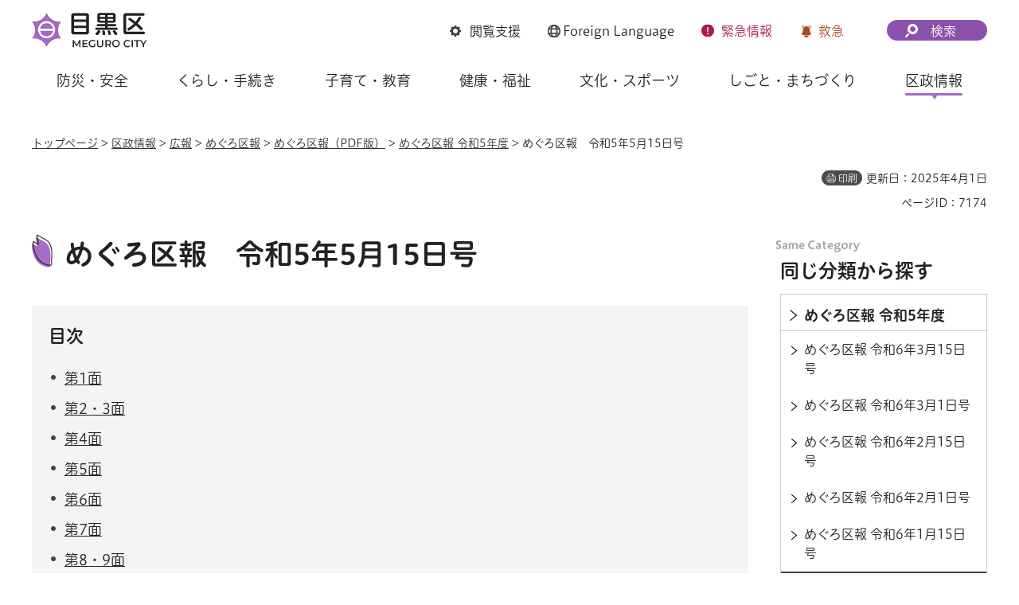

--- FILE ---
content_type: text/html
request_url: https://www.city.meguro.tokyo.jp/kouhou/kusei/kouhou/megurokuho20230515.html
body_size: 9277
content:
<!DOCTYPE html>
<html lang="ja" xmlns:og="http://ogp.me/ns#" xmlns:fb="http://www.facebook.com/2008/fbml">
<head>
<meta charset="UTF-8">

<title>めぐろ区報　令和5年5月15日号 | 目黒区</title>

<meta property="og:title" content="めぐろ区報　令和5年5月15日号">
<meta property="og:type" content="article">
<meta property="og:description" content="">
<meta property="og:url" content="https://www.city.meguro.tokyo.jp/kouhou/kusei/kouhou/megurokuho20230515.html">
<meta property="og:image" content="https://www.city.meguro.tokyo.jp/shared/images/sns/logo.jpg">
<meta property="og:site_name" content="目黒区">
<meta property="og:locale" content="ja_JP">
<meta name="author" content="目黒区">
<meta name="viewport" content="width=device-width, maximum-scale=3.0">
<meta name="format-detection" content="telephone=no">
<meta name="page_id" content="7174">
<meta name="twitter:card" content="summary_large_image">
<meta name="twitter:image" content="https://www.city.meguro.tokyo.jp/shared/system/images/twitter_card/summary_image_large.jpg">
<link href="/shared/style/default.css" rel="stylesheet" media="all">
<link href="/shared/style/layout.css" rel="stylesheet" media="all">
<link href="/shared/templates/free/style/edit.css" rel="stylesheet" media="all">
<link href="/shared/style/smartphone.css" rel="stylesheet" media="all" class="mc_css">
<link href="/shared/templates/free/style/edit_sp.css" rel="stylesheet" media="all" class="mc_css">
<link href="/shared/images/favicon/favicon.ico" rel="shortcut icon" type="image/vnd.microsoft.icon">
<link href="/shared/images/favicon/apple-touch-icon-precomposed.png" rel="apple-touch-icon-precomposed">
<script src="/shared/js/jquery.js"></script>
<script src="/shared/js/setting.js"></script>
<script src="/shared/system/js/furigana/ysruby.js"></script>
<script src="/shared/js/readspeaker.js"></script>
<script src="/shared/js/gtag.js"></script>


</head>
<body class="format_free no_javascript">
<script src="/shared/js/init.js"></script>
<div id="tmp_wrapper">
<noscript>
<p>このサイトではJavaScriptを使用したコンテンツ・機能を提供しています。JavaScriptを有効にするとご利用いただけます。</p>
</noscript>
<p><a href="#tmp_honbun" class="skip">本文へスキップします。</a></p>

<div id="tmp_wrap_heading">
<div id="tmp_heading_fixed">
<div id="tmp_heading_header">
<div class="container">
<header id="tmp_header">
<div id="tmp_hlogo">
<p><a href="/index.html"><img alt="目黒区" height="48" src="/shared/images/header/hlogo.png" width="146"></a></p>
</div>
<div id="tmp_means">
<div id="tmp_setting">
<ul>
	<li id="tmp_hnavi_bmenu" class="func_browser"><a href="javascript:void(0)"><span>閲覧支援</span></a></li>
	<li id="tmp_hnavi_language" class="func_language"><a href="/multi/index.html"><span lang="en"><span class="foreign_txt">Foreign</span> Language</span> </a></li>
	<li id="tmp_hnavi_emenu" class="func_emergency"><a href="/kinkyu/index.html"><span>緊急<span class="emenu_txt">情報</span></span></a></li>
	<li id="tmp_hnavi_nmenu" class="func_first_aid"><a href="javascript:void(0)">救急</a></li>
</ul>
</div>
<div id="tmp_fixed_control">
<ul>
	<li>知りたい情報が見つからないときは</li>
</ul>
</div>
<div id="tmp_search">
<div id="tmp_hnavi_smenu" class="search_btn">
<p><a href="/sitemap.html"><span>検索</span></a></p>
</div>
</div>
</div>
</header>
</div>
</div>
<div id="tmp_heading_menu">
<div class="container">
<div id="tmp_sma_emergency">
<div id="tmp_h_emergency" class="emergency_wrapper">
<div class="emergency_ttl">
<p>緊急情報</p>
</div>
</div>
</div>
<div id="tmp_sma_notices">&nbsp;</div>
<div id="tmp_sma_menu">
<div id="tmp_sma_bmenu" class="wrap_sma_sch">
<div id="tmp_h_browsing" class="browsing_wrapper">
<div class="browsing_ttl">
<p>閲覧支援</p>
</div>
<div class="browsing_list">
<ul>
	<li class="browsing_fszie"><a href="/moji.html">文字サイズ・色合い変更</a></li>
	<li class="browsing_void">
	<div id="readspeaker_button1" class="rs_skip"><a accesskey="L" href="https://app-eas.readspeaker.com/cgi-bin/rsent?customerid=13916&amp;lang=ja_jp&amp;readid=tmp_contents,tmp_update,tmp_anchorlink&amp;url=" onclick="readpage(this.href, 'tmp_readspeaker'); return false;" rel="nofollow" class="rs_href">音声読み上げ</a></div>
	</li>
	<li class="browsing_furigana"><a data-contents="tmp_wrapper" data-ignore="tmp_setting_lang" data-target="tmp_wrapper" href="javascript:void(0);" id="furigana">ふりがな表示</a></li>
</ul>
</div>
</div>
</div>
<div id="tmp_sma_language" class="wrap_sma_sch">
<div id="tmp_browsing_language" class="browsing_language">
<div class="browsing_ttl">
<p><span lang="en"><span class="foreign_txt">Foreign </span>Language</span></p>
</div>
<div class="browsing_list">
<div class="for_foreigners">
<p><a href="/multi/index.html"><span>外国人の方へ（For Foreign Residents）</span></a></p>
</div>
<ul id="tmp_setting_lang" class="language_list">
	<li><a href="https://www15.j-server.com/LUCMEGURO/ns/w0/jaen/https://www.city.meguro.tokyo.jp/kouhou/kusei/kouhou/megurokuho20230515.html" lang="en">English</a></li>
	<li><a href="https://www15.j-server.com/LUCMEGURO/ns/w0/jazh/https://www.city.meguro.tokyo.jp/kouhou/kusei/kouhou/megurokuho20230515.html" lang="zh">简体中文</a></li>
	<li><a href="https://www15.j-server.com/LUCMEGURO/ns/w0/jazhb/https://www.city.meguro.tokyo.jp/kouhou/kusei/kouhou/megurokuho20230515.html" lang="zhb">繁體中文</a></li>
	<li><a href="https://www15.j-server.com/LUCMEGURO/ns/w0/jako/https://www.city.meguro.tokyo.jp/kouhou/kusei/kouhou/megurokuho20230515.html" lang="ko">한국어</a></li>
	<li class="lang_load_more"><a href="javascript:void(0);">すべての言語</a></li>
</ul>
</div>
</div>
</div>
<div id="tmp_sma_smenu" class="wrap_sma_sch">
<div id="tmp_h_infosearch" class="infosearch_wrapper">
<div class="infosearch_ttl">
<p>検索メニュー</p>
</div>
<div class="infosearch_cnt">
<div class="infosearch_forms">
<div class="infosearch_form">
<form action="/search_result.html" id="tmp_infosearch_keyword">
<div class="infosearch_subttl"><label for="tmp_squery_keyword">キーワードから探す</label></div>
<div class="infosearch_form_cnt">
<div class="wrap_sch_box">
<p class="sch_box"><input id="tmp_squery_keyword" name="q" size="31" type="text"></p>
<p class="sch_btn"><input id="tmp_submit_keyword" name="sa" type="submit" value="検索"></p>
<p id="tmp_keyword_hidden"><input name="cx" type="hidden" value="008436631010236838675%3A7vfsfmk9nsi"> <input name="ie" type="hidden" value="UTF-8"> <input name="cof" type="hidden" value="FORID:9"></p>
</div>
<div class="infosearch_form_link">
<p class="effect_hover_txt"><a href="/kensakuhouhou.html">検索方法</a></p>
</div>
</div>
</form>
</div>
<div class="infosearch_form">
<form action="#" id="tmp_infosearch_id">
<div class="infosearch_subttl_id">
<div class="infosearch_subttl"><label for="id_search_txt">ページIDから探す</label></div>
</div>
<div class="infosearch_form_cnt">
<div id="tmp_wrap_query_pageid">
<p class="input_query_pageid"><input id="id_search_txt" name="q" placeholder="ページID" size="31" title="ページID検索" type="text" value=""></p>
<p class="submit_search_pageid"><input id="id_search_btn" type="submit" value="検索" class="id_search_btn"></p>
</div>
<div class="infosearch_form_link">
<p class="effect_hover_txt"><a href="/idkensaku.html">ページID検索とは</a></p>
</div>
</div>
</form>
</div>
</div>
<div class="infosearch_category">
<div class="infosearch_subttl">
<p>分類から探す</p>
<p><a href="javascript:void(0)" class="accordion_switch">開く</a></p>
</div>
<div class="infosearch_category_cnt acc_cnt">
<div class="category_tabs_wrap">
<div class="category_tab_link">
<p class="effect_hover_thumb"><a href="javascript:void(0)">防災・安全</a></p>
</div>
<div class="category_tab_sub">
<div class="tabsub_wrap">
<div class="tabsub_ttl">
<p><a href="/bousaianzen/index.html">防災・安全</a></p>
</div>
</div>
</div>
<div class="category_tab_link">
<p class="effect_hover_thumb"><a href="javascript:void(0)">くらし・手続き</a></p>
</div>
<div class="category_tab_sub">
<div class="tabsub_wrap">
<div class="tabsub_ttl">
<p><a href="/kurashi/index.html">くらし・手続き</a></p>
</div>
</div>
</div>
<div class="category_tab_link">
<p class="effect_hover_thumb"><a href="javascript:void(0)">子育て・教育</a></p>
</div>
<div class="category_tab_sub">
<div class="tabsub_wrap">
<div class="tabsub_ttl">
<p><a href="/kosodatekyouiku/index.html">子育て・教育</a></p>
</div>
</div>
</div>
<div class="category_tab_link">
<p class="effect_hover_thumb"><a href="javascript:void(0)">健康・福祉</a></p>
</div>
<div class="category_tab_sub">
<div class="tabsub_wrap">
<div class="tabsub_ttl">
<p><a href="/kenkoufukushi/index.html">健康・福祉</a></p>
</div>
</div>
</div>
</div>
<div class="category_tabs_wrap">
<div class="category_tab_link">
<p class="effect_hover_thumb"><a href="javascript:void(0)">文化・スポーツ</a></p>
</div>
<div class="category_tab_sub">
<div class="tabsub_wrap">
<div class="tabsub_ttl">
<p><a href="/bunkasports/index.html">文化・スポーツ</a></p>
</div>
</div>
</div>
<div class="category_tab_link">
<p class="effect_hover_thumb"><a href="javascript:void(0)">しごと・まちづくり</a></p>
</div>
<div class="category_tab_sub">
<div class="tabsub_wrap">
<div class="tabsub_ttl">
<p><a href="/shigoto/index.html">しごと・まちづくり</a></p>
</div>
</div>
</div>
<div class="category_tab_link">
<p class="effect_hover_thumb"><a href="javascript:void(0)">区政情報</a></p>
</div>
<div class="category_tab_sub">
<div class="tabsub_wrap">
<div class="tabsub_ttl">
<p><a href="/kusei/index.html">区政情報</a></p>
</div>
</div>
</div>
</div>
</div>
</div>
<div class="infosearch_purpose">
<div class="infosearch_subttl">
<p>目的から探す</p>
<p><a href="javascript:void(0)" class="accordion_switch">開く</a></p>
</div>
<div class="infosearch_purpose_cnt acc_cnt">
<ul class="infosearch_purpose_list">
	<li class="purpose_item gomi">
	<div class="purpose_item_inner effect_hover_thumb">
	<div class="purpose_item_img">
	<p><img alt="" height="146" src="/shared/images/header/new/purpose_icon_01.png" width="158"></p>
	</div>
	<div class="purpose_item_cnt">
	<p><a href="/kurashi/gomi/bunbetsu/kensaku/index.html">ごみの<br>
	出し方・分別検索 </a></p>
	</div>
	</div>
	</li>
	<li class="purpose_item">
	<div class="purpose_item_inner effect_hover_thumb">
	<div class="purpose_item_img">
	<p><img alt="" height="146" src="/shared/images/header/new/purpose_icon_02.png" width="158"></p>
	</div>
	<div class="purpose_item_cnt">
	<p><a href="/digital/index.html"><span>デジタル区役所</span></a></p>
	</div>
	</div>
	</li>
	<li class="purpose_item">
	<div class="purpose_item_inner effect_hover_thumb">
	<div class="purpose_item_img">
	<p><img alt="" height="146" src="/shared/images/header/new/purpose_icon_03.png" width="158"></p>
	</div>
	<div class="purpose_item_cnt">
	<p><a href="/cgi-bin/event_cal_multi/calendar.cgi">イベント情報</a></p>
	</div>
	</div>
	</li>
	<li class="purpose_item">
	<div class="purpose_item_inner effect_hover_thumb">
	<div class="purpose_item_img">
	<p><img alt="" height="146" src="/shared/images/header/new/purpose_icon_04.png" width="158"></p>
	</div>
	<div class="purpose_item_cnt">
	<p><a href="/shisetsu/index.html">施設案内</a></p>
	</div>
	</div>
	</li>
</ul>
</div>
</div>
</div>
<div class="infosearch_close">
<p><a href="javascript:void(0)">閉じる</a></p>
</div>
</div>
</div>
</div>
</div>
</div>
</div>
<div id="tmp_heading_navbar">
<div class="container">
<nav id="tmp_gnavi">
<ul class="gnavi">
	<li class="glist1 gnavi_item"><a href="/bousaianzen/index.html" class="gnavi_link">防災・安全</a></li>
	<li class="glist2 gnavi_item"><a href="/kurashi/index.html" class="gnavi_link">くらし・手続き</a></li>
	<li class="glist3 gnavi_item"><a href="/kosodatekyouiku/index.html" class="gnavi_link">子育て・教育</a></li>
	<li class="glist4 gnavi_item"><a href="/kenkoufukushi/index.html" class="gnavi_link">健康・福祉</a></li>
	<li class="glist5 gnavi_item"><a href="/bunkasports/index.html" class="gnavi_link">文化・スポーツ</a></li>
	<li class="glist6 gnavi_item"><a href="/shigoto/index.html" class="gnavi_link">しごと・まちづくり</a></li>
	<li class="glist7 gnavi_item"><a href="/kusei/index.html" class="gnavi_link">区政情報</a></li>
</ul>
</nav>
</div>
</div>
</div>
<div id="tmp_hnavi_s">
<ul>
	<li id="tmp_hnavi_home"><a href="/index.html"><span>ホーム</span></a></li>
	<li id="tmp_hnavi_lmenu"><a href="javascript:void(0)"><span>探す</span></a></li>
	<li id="tmp_hnavi_mmenu"><a href="/benrinavi/kouhou/index.html"><span>広報</span></a></li>
	<li id="tmp_hnavi_rmenu"><a href="/contact.html"><span>お問い合わせ</span></a></li>
</ul>
</div>

<div id="tmp_wrap_container">
<div class="container">
<div id="tmp_pankuzu">
<p><a href="/index.html">トップページ</a> &gt; <a href="/kusei/index.html">区政情報</a> &gt; <a href="/kusei/kouhou/index.html">広報</a> &gt; <a href="/kusei/kouhou/megurokuhou/index.html">めぐろ区報</a> &gt; <a href="/kusei/kouhou/megurokuhou/backnumber/index.html">めぐろ区報（PDF版）</a> &gt; <a href="/kusei/kouhou/megurokuhou/r5nendo/index.html">めぐろ区報 令和5年度</a> &gt; めぐろ区報　令和5年5月15日号</p>
</div>

<div id="tmp_custom_update">
<p id="tmp_print"></p>
<p id="tmp_update">更新日：2025年4月1日</p>
<p id="tmp_page_id">ページID：7174</p>
</div>

<main id="tmp_wrap_main" class="column_rnavi">
<div id="tmp_main">
<div class="wrap_col_main">
<div class="col_main">
<p id="tmp_honbun" class="skip">ここから本文です。</p>
<div id="tmp_readspeaker" class="rs_preserve rs_skip rs_splitbutton rs_addtools rs_exp"></div>
<div id="tmp_contents">


<h1>めぐろ区報　令和5年5月15日号</h1>
<div aria-label="目次" id="tmp_anchor" role="navigation" class="rs_preserve">
<div class="anchor_ttl">
<p>目次</p>
</div>
<div id="tmp_ancher_cnt" class="anchor_cnt">&nbsp;</div>
</div>


<p style="text-align: center;"><img alt="めぐろ区報" height="196" src="/images/7174/20210801_logo1.jpg" width="500"></p>
<p>11面情報ボックスに掲載している、「目黒区柔道教室」の問い合わせ先電話番号に誤りがありました。<br>
<span class="txt_red"><strong>正しい問い合わせ先は、「目黒区柔道連盟（電話：090-6529-9861）」です。</strong></span>おわびして訂正いたします。</p>
<h2>第1面</h2>
<p><a href="/documents/7174/20230515_01.pdf" class="icon_file">第1面（PDF：1,669KB）</a></p>
<p><img alt="1面イメージ" height="535" src="/images/7174/20230515_01.jpg" width="360" class="float_lft"></p>
<p><strong>特集　犯罪者に狙われないまちづくり</strong></p>
<h2>第2・3面</h2>
<p><a href="/documents/7174/20230515_0203.pdf" class="icon_file">第2・3面（PDF：2,697KB）</a></p>
<div class="col2"><div class="col2L"><img alt="2・3面イメージ" height="269" src="/images/7174/20230515_0203.jpg" width="360"></div><div class="col2R">
			<h3><strong>犯罪者に狙われないまちづくり</strong></h3>
			<p>4年の区内における窃盗や強盗などの刑法犯認知件数は、3年に比べて減少（前年比90件減）しましたが、都内の刑法犯認知件数は20年ぶりに増加しました。また、強盗事件が全国的に相次いで発生しているニュースが報道されるなど、予断を許さない状況です。こうした中、区はさまざまな防犯対策を講じて、犯罪者に狙われないまちづくりに取り組んでいます。この機会に、今一度防犯への意識を見直してみませんか。</p>
			</div></div>
<h2>第4面</h2>
<p><a href="/documents/7174/20230515_04.pdf" class="icon_file">第4面（PDF：1,127KB）</a></p>
<p><img alt="4面イメージ" height="269" src="/images/7174/20230515_04.jpg" width="180" class="float_lft"></p>
<ul>
	<li>大切な健康を守るために検（健）診を受けましょう</li>
	<li>平和祈念標語を募集します</li>
	<li>創立50周年を迎える目黒区老人クラブ連合会の新しい名称が決まりました「目黒区竹の子クラブ連合会」</li>
</ul>
<h2>第5面</h2>
<p><a href="/documents/7174/20230515_05.pdf" class="icon_file">第5面（PDF：2,758KB）</a></p>
<p><img alt="5面イメージ" height="267" src="/images/7174/20230515_05.jpg" width="180" class="float_lft"></p>
<ul>
	<li>手続案内サービスの対象が拡大しました</li>
	<li>5月22日は国際生物多様性の日</li>
	<li>ワークサポートめぐろ</li>
	<li>国民健康保険給付制度をご存じですか</li>
</ul>
<h2>第6面</h2>
<p><a href="/documents/7174/20230515_06.pdf" class="icon_file">第6面（PDF：856KB）</a></p>
<p><img alt="6面イメージ" height="267" src="/images/7174/20230515_06.jpg" width="180" class="float_lft"></p>
<ul>
	<li>スマートフォン教室・相談会</li>
	<li>こまばフェスタ</li>
	<li>目黒区体育祭</li>
</ul>
<h2>第7面</h2>
<p><a href="/documents/7174/20230515_07.pdf" class="icon_file">第7面（PDF：650KB）</a></p>
<p><img alt="7面イメージ" height="267" src="/images/7174/20230515_07.jpg" width="180" class="float_lft"></p>
<p>体育館の教室・イベント</p>
<h2>第8・9面</h2>
<p><a href="/documents/7174/20230515_0809.pdf" class="icon_file">第8・9面（PDF：1,599KB）</a></p>
<div class="col2"><div class="col2L"><img alt="8・9面イメージ" height="267" src="/images/7174/20230515_0809.jpg" width="360"></div><div class="col2R">
			<h3>区の財政状況</h3>
			<p>区の財政状況の公表に関する条例に基づいて、毎年5月と11月に財政状況を公表しています。今回は、5年度予算のあらましと、4年度下期の補正予算と執行状況をお知らせします。</p>
			</div></div>
<h2>第10面</h2>
<p><a href="/documents/7174/20230515_10.pdf" class="icon_file">第10面（PDF：717KB）</a></p>
<p><img alt="第10面" height="267" src="/images/7174/20230515_10.jpg" width="180" class="float_lft"></p>
<ul>
	<li>5年度特別区民税・都民税（住民税）納税通知書をお送りします</li>
	<li>情報ボックス（講演・講習、催し物）</li>
</ul>
<h2>第11面</h2>
<p><a href="/documents/7174/20230515_11.pdf" class="icon_file">第11面（PDF：678KB）</a></p>
<p><img alt="第11面" height="269" src="/images/7174/20230515_11.jpg" width="180" class="float_lft"></p>
<p>情報ボックス（催し物、スポーツ、お知らせ、保健衛生、人材募集）</p>
<p>11面情報ボックスに掲載している、「目黒区柔道教室」の問い合わせ先電話番号に誤りがありました。<br>
<span class="txt_red"><strong>正しい問い合わせ先は、「目黒区柔道連盟（電話：090-6529-9861）」です。</strong></span>おわびして訂正いたします。</p>
<h2>第12面</h2>
<p><a href="/documents/7174/20230515_12.pdf" class="icon_file">第12面（PDF：871KB）</a></p>
<p><img alt="第12面" height="267" src="/images/7174/20230515_12.jpg" width="180" class="float_lft"></p>
<ul>
	<li>ひとりで悩まずご相談ください「人権相談」</li>
	<li>殺虫剤などを散布するときは近隣への配慮をお願いします</li>
	<li>児童手当・児童育成手当</li>
</ul>
<h2>第13面</h2>
<p><a href="/documents/7174/20230515_13.pdf" class="icon_file">第13面（PDF：663KB）</a></p>
<p><img alt="第13面" height="269" src="/images/7174/20230515_13.jpg" width="180" class="float_lft"></p>
<ul>
	<li>6月の健康相談ほか</li>
	<li>休日・土曜日・平日夜間などの診察・調剤案内ほか</li>
	<li>新型コロナウイルス感染症</li>
	<li>くらしの相談</li>
</ul>
<h2>第14面</h2>
<p><a href="/documents/7174/20230515_14.pdf" class="icon_file">第14面（PDF：1,129KB）</a></p>
<p><img alt="第14面" height="267" src="/images/7174/20230515_14.jpg" width="180" class="float_lft"></p>
<ul>
	<li>ひとめぐり</li>
	<li>民間賃貸住宅家賃の一部を助成します</li>
	<li>教えて！ゴミラス</li>
</ul>
<h2>第15面</h2>
<p><a href="/documents/7174/20230515_15.pdf" class="icon_file">第15面（PDF：849KB）</a></p>
<p><img alt="第15面" height="272" src="/images/7174/20230515_15.jpg" width="180" class="float_lft"></p>
<ul>
	<li>新型コロナウイルス情報「5月8日から新型コロナウイルス感染症が5類感染症に変わりました」</li>
	<li>めぐろ歴史資料館「開館15周年記念新収蔵品展」</li>
</ul>
<h2>第16面</h2>
<p><a href="/documents/7174/20230515_16.pdf" class="icon_file">第16面（PDF：690KB）</a></p>
<div class="col2"><div class="col2L"><img alt="第16面" height="267" src="/images/7174/20230515_16.jpg" width="180"></div><div class="col2R">
			<h3>区議会議員選挙の結果をお知らせします</h3>
			<p>4月23日に目黒区議会議員選挙が行われました。即日開票の結果、新たに36人の区議会議員が選出されました。任期は5月1日から9年4月30日の4年間です。</p>
			</div></div>
<p>&nbsp;</p>
<div class="box_link"><div class="box_link_ttl">
			<p>関連ページ</p>
			</div><div class="box_link_cnt">
			<p><a href="/kouhou/kusei/kouhou/zenkohaihu.html">めぐろ区報を区内の全戸に配布します</a></p>
			</div></div>




</div>
<div id="tmp_social_plugins"><div class="social_media_btn line_btn">
<div data-lang="ja" data-type="share-a" data-env="REAL" data-url="https://www.city.meguro.tokyo.jp/kouhou/kusei/kouhou/megurokuho20230515.html" data-color="default" data-size="small" data-count="false" data-ver="3" style="display: none;" class="line-it-button"></div>
<script src="https://www.line-website.com/social-plugins/js/thirdparty/loader.min.js" async="async" defer="defer"></script>
</div><div class="social_media_btn twitter_btn">
<a href="https://twitter.com/share?ref_src=twsrc%5Etfw" data-show-count="false" data-url="https://www.city.meguro.tokyo.jp/kouhou/kusei/kouhou/megurokuho20230515.html" data-text="めぐろ区報　令和5年5月15日号" data-lang="ja" class="twitter-share-button">ツイート</a><script async src="https://platform.twitter.com/widgets.js" charset="utf-8"></script>
</div></div>

<div id="tmp_inquiry">
<div id="tmp_inquiry_ttl">
<h2>お問い合わせ</h2>
</div>
<div id="tmp_inquiry_cnt">
<div class="inquiry_parts">
<p class="inq_unit"><a href="/kouhou/kusei/gaiyou/koho.html">広報広聴課</a> （区報担当）</p>
<div class="inq_number">
<p class="tel_link">電話：03-5722-9486</p>
<p>ファクス：03-5722-8674</p>
</div>
</div>
</div>
</div>



<div id="tmp_box_feature" class="is_hidden box_feature rs_preserve"></div>



</div>
</div>
<div class="wrap_col_rgt_navi">
<div class="col_rgt_navi">

<div id="tmp_wrap_rnavi">
<h2 class="cate_sch_ttl">同じ分類から探す</h2>
<div id="tmp_rnavi">
<div id="tmp_rnavi_ttl">
<p><a href="/kusei/kouhou/megurokuhou/r5nendo/index.html"><span>めぐろ区報 令和5年度</span></a></p>
</div>
<div id="tmp_rnavi_cnt">
<ul>
<li><a href="/kouhou/kusei/kouhou/megurokuho20240315.html"><span>めぐろ区報 令和6年3月15日号</span></a></li>
<li><a href="/kouhou/kusei/kouhou/megurokuho20240301.html"><span>めぐろ区報 令和6年3月1日号</span></a></li>
<li><a href="/kouhou/kusei/kouhou/megurokuho20240215.html"><span>めぐろ区報 令和6年2月15日号</span></a></li>
<li><a href="/kouhou/kusei/kouhou/megurokuho20240201.html"><span>めぐろ区報 令和6年2月1日号</span></a></li>
<li><a href="/kouhou/kusei/kouhou/megurokuho20240115.html"><span>めぐろ区報 令和6年1月15日号</span></a></li>
<li><a href="/kouhou/kusei/kouhou/megurokuho20240101.html"><span>めぐろ区報 令和6年1月1日号</span></a></li>
<li><a href="/kouhou/kusei/kouhou/megurokuho20231215.html"><span>めぐろ区報 令和5年12月15日号</span></a></li>
<li><a href="/kouhou/kusei/kouhou/megurokuho20231201.html"><span>めぐろ区報 令和5年12月1日号</span></a></li>
<li><a href="/kouhou/kusei/kouhou/megurokuho20231115.html"><span>めぐろ区報 令和5年11月15日号</span></a></li>
<li><a href="/kouhou/kusei/kouhou/megurokuho20231101.html"><span>めぐろ区報 令和5年11月1日号</span></a></li>
<li><a href="/kouhou/kusei/kouhou/megurokuho20231015.html"><span>めぐろ区報 令和5年10月15日号</span></a></li>
<li><a href="/kouhou/kusei/kouhou/megurokuho20231001.html"><span>めぐろ区報 令和5年10月1日号</span></a></li>
<li><a href="/kouhou/kusei/kouhou/kuho20230915.html"><span>めぐろ区報 令和5年9月15日号</span></a></li>
<li><a href="/kouhou/kusei/kouhou/megurokuho20230901.html"><span>めぐろ区報 令和5年9月1日号</span></a></li>
<li><a href="/kouhou/kusei/kouhou/megurokuho20230815.html"><span>めぐろ区報 令和5年8月15日号</span></a></li>
<li><a href="/kouhou/kusei/kouhou/megurokuho20230801.html"><span>めぐろ区報 令和5年8月1日号</span></a></li>
<li><a href="/kouhou/kusei/kouhou/megurokuho20230715.html"><span>めぐろ区報　令和5年7月15日号</span></a></li>
<li><a href="/kouhou/kusei/kouhou/megurokuho20230701.html"><span>めぐろ区報　令和5年7月1日号</span></a></li>
<li><a href="/kouhou/kusei/kouhou/megurokuho20230615.html"><span>めぐろ区報　令和5年6月15日号</span></a></li>
<li><a href="/kouhou/kusei/kouhou/megurokuho20230601.html"><span>めぐろ区報　令和5年6月1日号</span></a></li>
<li><a href="/kouhou/kusei/kouhou/megurokuho20230515.html"><span>めぐろ区報　令和5年5月15日号</span></a></li>
<li><a href="/kouhou/kusei/kouhou/megurokuho20230501.html"><span>めぐろ区報　令和5年5月1日号</span></a></li>
<li><a href="/kouhou/kusei/kouhou/megurokuho20230415.html"><span>めぐろ区報　令和5年4月15日号</span></a></li>
<li><a href="/kouhou/kusei/kouhou/megurokuho20230401.html"><span>めぐろ区報　令和5年4月1日号</span></a></li>
</ul>
</div>
</div>
</div>
<div id="tmp_wrap_recommend" class="rs_preserve">
<div id="tmp_recommend">
<div id="tmp_recommend_ttl">
<h2>一緒に読まれているページ</h2>
</div>
<div id="tmp_recommend_cnt">&nbsp;</div>
</div>
</div>

</div>
</div>
</div>
</main>
</div>
</div>

<footer id="tmp_footer">
<div class="container">
<div class="footer_front">
<div class="pnavi">
<p class="ptop"><a href="#tmp_header">ページ先頭に戻る</a></p>
</div>
<ul class="fnavi">
	<li><a href="/kouhou/kusei/kouhou/kojin_joho.html">個人情報保護</a></li>
	<li><a href="/kusei/kouhou/aboutthissite/index.html">サイトポリシー</a></li>
	<li><a href="/sitemap.html">サイトマップ</a></li>
	<li><a href="/links/index.html">リンク集</a></li>
	<li><a href="/kouhou/kusei/kouchou/homepage.html">サイトアンケート</a></li>
	<li><a href="/contact.html">お問い合わせ</a></li>
</ul>
</div>
<div class="footer_cnt">
<div class="footer_side">
<div class="footer_logo_wrap">
<div class="footer_logo">
<p>目黒区役所</p>
</div>
<div class="footer_corporate_num">
<p>法人番号：1000020131105</p>
</div>
</div>
<div class="footer_address">
<address>
<p>〒153-8573<br>
東京都目黒区上目黒二丁目19番15号</p>
<p class="tel_link">電話：03-3715-1111（コールセンター・代表）</p>
</address>
</div>
</div>
<div class="footer_button">
<ul class="list_btn_foot">
	<li class="btn_guide"><a href="/soumu/shisetsu/koukyoushisetsu/sogo.html" class="btn_effect"><span>区役所への行き方</span></a></li>
	<li class="btn_observation"><a href="/kusei/gaiyou/soshiki/index.html" class="btn_effect"><span>組織案内</span></a></li>
</ul>
</div>
</div>
<p lang="en" class="copyright">Copyright &copy; Meguro City. All rights reserved.</p>
</div>
</footer>

</div>
<script src="/shared/js/function.js"></script>
<script src="/shared/js/main.js"></script>
<script src="/shared/system/js/path_info/path_info.js"></script>
<script src="/shared/system/js/recommend/recommend.js"></script>


</body>
</html>


--- FILE ---
content_type: text/html
request_url: https://www.city.meguro.tokyo.jp/sitemap.html
body_size: 7499
content:
<!DOCTYPE html>
<html lang="ja">
<head>
<meta charset="UTF-8">

<title>サイトマップ | 目黒区</title>

<meta property="og:title" content="サイトマップ">
<meta property="og:type" content="article">
<meta property="og:description" content="">
<meta property="og:url" content="https://www.city.meguro.tokyo.jp/sitemap.html">
<meta property="og:image" content="https://www.city.meguro.tokyo.jp/shared/images/sns/logo.jpg">
<meta property="og:site_name" content="目黒区">
<meta property="og:locale" content="ja_JP">
<meta name="author" content="目黒区">
<meta name="viewport" content="width=device-width, maximum-scale=3.0">
<meta name="format-detection" content="telephone=no">
<meta name="page_id" content="7990">
<meta name="twitter:card" content="summary_large_image">
<meta name="twitter:image" content="https://www.city.meguro.tokyo.jp/shared/system/images/twitter_card/summary_image_large.jpg">
<link href="/shared/style/default.css" rel="stylesheet" media="all">
<link href="/shared/style/layout.css" rel="stylesheet" media="all">
<link href="/shared/templates/free/style/edit.css" rel="stylesheet" media="all">
<link href="/shared/style/smartphone.css" rel="stylesheet" media="all" class="mc_css">
<link href="/shared/templates/free/style/edit_sp.css" rel="stylesheet" media="all" class="mc_css">
<link href="/shared/images/favicon/favicon.ico" rel="shortcut icon" type="image/vnd.microsoft.icon">
<link href="/shared/images/favicon/apple-touch-icon-precomposed.png" rel="apple-touch-icon-precomposed">
<script src="/shared/js/jquery.js"></script>
<script src="/shared/js/setting.js"></script>
<script src="/shared/system/js/furigana/ysruby.js"></script>
<script src="/shared/js/readspeaker.js"></script>
<script src="/shared/js/gtag.js"></script>


</head>
<body class="format_free no_javascript">
<script src="/shared/js/init.js"></script>
<div id="tmp_wrapper">
<noscript>
<p>このサイトではJavaScriptを使用したコンテンツ・機能を提供しています。JavaScriptを有効にするとご利用いただけます。</p>
</noscript>
<p><a href="#tmp_honbun" class="skip">本文へスキップします。</a></p>

<div id="tmp_wrap_heading">
<div id="tmp_heading_fixed">
<div id="tmp_heading_header">
<div class="container">
<header id="tmp_header">
<div id="tmp_hlogo">
<p><a href="/index.html"><img alt="目黒区" height="48" src="/shared/images/header/hlogo.png" width="146"></a></p>
</div>
<div id="tmp_means">
<div id="tmp_setting">
<ul>
	<li id="tmp_hnavi_bmenu" class="func_browser"><a href="javascript:void(0)"><span>閲覧支援</span></a></li>
	<li id="tmp_hnavi_language" class="func_language"><a href="/multi/index.html"><span lang="en"><span class="foreign_txt">Foreign</span> Language</span> </a></li>
	<li id="tmp_hnavi_emenu" class="func_emergency"><a href="/kinkyu/index.html"><span>緊急<span class="emenu_txt">情報</span></span></a></li>
	<li id="tmp_hnavi_nmenu" class="func_first_aid"><a href="javascript:void(0)">救急</a></li>
</ul>
</div>
<div id="tmp_fixed_control">
<ul>
	<li>知りたい情報が見つからないときは</li>
</ul>
</div>
<div id="tmp_search">
<div id="tmp_hnavi_smenu" class="search_btn">
<p><a href="/sitemap.html"><span>検索</span></a></p>
</div>
</div>
</div>
</header>
</div>
</div>
<div id="tmp_heading_menu">
<div class="container">
<div id="tmp_sma_emergency">
<div id="tmp_h_emergency" class="emergency_wrapper">
<div class="emergency_ttl">
<p>緊急情報</p>
</div>
</div>
</div>
<div id="tmp_sma_notices">&nbsp;</div>
<div id="tmp_sma_menu">
<div id="tmp_sma_bmenu" class="wrap_sma_sch">
<div id="tmp_h_browsing" class="browsing_wrapper">
<div class="browsing_ttl">
<p>閲覧支援</p>
</div>
<div class="browsing_list">
<ul>
	<li class="browsing_fszie"><a href="/moji.html">文字サイズ・色合い変更</a></li>
	<li class="browsing_void">
	<div id="readspeaker_button1" class="rs_skip"><a accesskey="L" href="https://app-eas.readspeaker.com/cgi-bin/rsent?customerid=13916&amp;lang=ja_jp&amp;readid=tmp_contents,tmp_update,tmp_anchorlink&amp;url=" onclick="readpage(this.href, 'tmp_readspeaker'); return false;" rel="nofollow" class="rs_href">音声読み上げ</a></div>
	</li>
	<li class="browsing_furigana"><a data-contents="tmp_wrapper" data-ignore="tmp_setting_lang" data-target="tmp_wrapper" href="javascript:void(0);" id="furigana">ふりがな表示</a></li>
</ul>
</div>
</div>
</div>
<div id="tmp_sma_language" class="wrap_sma_sch">
<div id="tmp_browsing_language" class="browsing_language">
<div class="browsing_ttl">
<p><span lang="en"><span class="foreign_txt">Foreign </span>Language</span></p>
</div>
<div class="browsing_list">
<div class="for_foreigners">
<p><a href="/multi/index.html"><span>外国人の方へ（For Foreign Residents）</span></a></p>
</div>
<ul id="tmp_setting_lang" class="language_list">
	<li><a href="https://www15.j-server.com/LUCMEGURO/ns/w0/jaen/https://www.city.meguro.tokyo.jp/sitemap.html" lang="en">English</a></li>
	<li><a href="https://www15.j-server.com/LUCMEGURO/ns/w0/jazh/https://www.city.meguro.tokyo.jp/sitemap.html" lang="zh">简体中文</a></li>
	<li><a href="https://www15.j-server.com/LUCMEGURO/ns/w0/jazhb/https://www.city.meguro.tokyo.jp/sitemap.html" lang="zhb">繁體中文</a></li>
	<li><a href="https://www15.j-server.com/LUCMEGURO/ns/w0/jako/https://www.city.meguro.tokyo.jp/sitemap.html" lang="ko">한국어</a></li>
	<li class="lang_load_more"><a href="javascript:void(0);">すべての言語</a></li>
</ul>
</div>
</div>
</div>
<div id="tmp_sma_smenu" class="wrap_sma_sch">
<div id="tmp_h_infosearch" class="infosearch_wrapper">
<div class="infosearch_ttl">
<p>検索メニュー</p>
</div>
<div class="infosearch_cnt">
<div class="infosearch_forms">
<div class="infosearch_form">
<form action="/search_result.html" id="tmp_infosearch_keyword">
<div class="infosearch_subttl"><label for="tmp_squery_keyword">キーワードから探す</label></div>
<div class="infosearch_form_cnt">
<div class="wrap_sch_box">
<p class="sch_box"><input id="tmp_squery_keyword" name="q" size="31" type="text"></p>
<p class="sch_btn"><input id="tmp_submit_keyword" name="sa" type="submit" value="検索"></p>
<p id="tmp_keyword_hidden"><input name="cx" type="hidden" value="008436631010236838675%3A7vfsfmk9nsi"> <input name="ie" type="hidden" value="UTF-8"> <input name="cof" type="hidden" value="FORID:9"></p>
</div>
<div class="infosearch_form_link">
<p class="effect_hover_txt"><a href="/kensakuhouhou.html">検索方法</a></p>
</div>
</div>
</form>
</div>
<div class="infosearch_form">
<form action="#" id="tmp_infosearch_id">
<div class="infosearch_subttl_id">
<div class="infosearch_subttl"><label for="id_search_txt">ページIDから探す</label></div>
</div>
<div class="infosearch_form_cnt">
<div id="tmp_wrap_query_pageid">
<p class="input_query_pageid"><input id="id_search_txt" name="q" placeholder="ページID" size="31" title="ページID検索" type="text" value=""></p>
<p class="submit_search_pageid"><input id="id_search_btn" type="submit" value="検索" class="id_search_btn"></p>
</div>
<div class="infosearch_form_link">
<p class="effect_hover_txt"><a href="/idkensaku.html">ページID検索とは</a></p>
</div>
</div>
</form>
</div>
</div>
<div class="infosearch_category">
<div class="infosearch_subttl">
<p>分類から探す</p>
<p><a href="javascript:void(0)" class="accordion_switch">開く</a></p>
</div>
<div class="infosearch_category_cnt acc_cnt">
<div class="category_tabs_wrap">
<div class="category_tab_link">
<p class="effect_hover_thumb"><a href="javascript:void(0)">防災・安全</a></p>
</div>
<div class="category_tab_sub">
<div class="tabsub_wrap">
<div class="tabsub_ttl">
<p><a href="/bousaianzen/index.html">防災・安全</a></p>
</div>
</div>
</div>
<div class="category_tab_link">
<p class="effect_hover_thumb"><a href="javascript:void(0)">くらし・手続き</a></p>
</div>
<div class="category_tab_sub">
<div class="tabsub_wrap">
<div class="tabsub_ttl">
<p><a href="/kurashi/index.html">くらし・手続き</a></p>
</div>
</div>
</div>
<div class="category_tab_link">
<p class="effect_hover_thumb"><a href="javascript:void(0)">子育て・教育</a></p>
</div>
<div class="category_tab_sub">
<div class="tabsub_wrap">
<div class="tabsub_ttl">
<p><a href="/kosodatekyouiku/index.html">子育て・教育</a></p>
</div>
</div>
</div>
<div class="category_tab_link">
<p class="effect_hover_thumb"><a href="javascript:void(0)">健康・福祉</a></p>
</div>
<div class="category_tab_sub">
<div class="tabsub_wrap">
<div class="tabsub_ttl">
<p><a href="/kenkoufukushi/index.html">健康・福祉</a></p>
</div>
</div>
</div>
</div>
<div class="category_tabs_wrap">
<div class="category_tab_link">
<p class="effect_hover_thumb"><a href="javascript:void(0)">文化・スポーツ</a></p>
</div>
<div class="category_tab_sub">
<div class="tabsub_wrap">
<div class="tabsub_ttl">
<p><a href="/bunkasports/index.html">文化・スポーツ</a></p>
</div>
</div>
</div>
<div class="category_tab_link">
<p class="effect_hover_thumb"><a href="javascript:void(0)">しごと・まちづくり</a></p>
</div>
<div class="category_tab_sub">
<div class="tabsub_wrap">
<div class="tabsub_ttl">
<p><a href="/shigoto/index.html">しごと・まちづくり</a></p>
</div>
</div>
</div>
<div class="category_tab_link">
<p class="effect_hover_thumb"><a href="javascript:void(0)">区政情報</a></p>
</div>
<div class="category_tab_sub">
<div class="tabsub_wrap">
<div class="tabsub_ttl">
<p><a href="/kusei/index.html">区政情報</a></p>
</div>
</div>
</div>
</div>
</div>
</div>
<div class="infosearch_purpose">
<div class="infosearch_subttl">
<p>目的から探す</p>
<p><a href="javascript:void(0)" class="accordion_switch">開く</a></p>
</div>
<div class="infosearch_purpose_cnt acc_cnt">
<ul class="infosearch_purpose_list">
	<li class="purpose_item gomi">
	<div class="purpose_item_inner effect_hover_thumb">
	<div class="purpose_item_img">
	<p><img alt="" height="146" src="/shared/images/header/new/purpose_icon_01.png" width="158"></p>
	</div>
	<div class="purpose_item_cnt">
	<p><a href="/kurashi/gomi/bunbetsu/kensaku/index.html">ごみの<br>
	出し方・分別検索 </a></p>
	</div>
	</div>
	</li>
	<li class="purpose_item">
	<div class="purpose_item_inner effect_hover_thumb">
	<div class="purpose_item_img">
	<p><img alt="" height="146" src="/shared/images/header/new/purpose_icon_02.png" width="158"></p>
	</div>
	<div class="purpose_item_cnt">
	<p><a href="/digital/index.html"><span>デジタル区役所</span></a></p>
	</div>
	</div>
	</li>
	<li class="purpose_item">
	<div class="purpose_item_inner effect_hover_thumb">
	<div class="purpose_item_img">
	<p><img alt="" height="146" src="/shared/images/header/new/purpose_icon_03.png" width="158"></p>
	</div>
	<div class="purpose_item_cnt">
	<p><a href="/cgi-bin/event_cal_multi/calendar.cgi">イベント情報</a></p>
	</div>
	</div>
	</li>
	<li class="purpose_item">
	<div class="purpose_item_inner effect_hover_thumb">
	<div class="purpose_item_img">
	<p><img alt="" height="146" src="/shared/images/header/new/purpose_icon_04.png" width="158"></p>
	</div>
	<div class="purpose_item_cnt">
	<p><a href="/shisetsu/index.html">施設案内</a></p>
	</div>
	</div>
	</li>
</ul>
</div>
</div>
</div>
<div class="infosearch_close">
<p><a href="javascript:void(0)">閉じる</a></p>
</div>
</div>
</div>
</div>
</div>
</div>
</div>
<div id="tmp_heading_navbar">
<div class="container">
<nav id="tmp_gnavi">
<ul class="gnavi">
	<li class="glist1 gnavi_item"><a href="/bousaianzen/index.html" class="gnavi_link">防災・安全</a></li>
	<li class="glist2 gnavi_item"><a href="/kurashi/index.html" class="gnavi_link">くらし・手続き</a></li>
	<li class="glist3 gnavi_item"><a href="/kosodatekyouiku/index.html" class="gnavi_link">子育て・教育</a></li>
	<li class="glist4 gnavi_item"><a href="/kenkoufukushi/index.html" class="gnavi_link">健康・福祉</a></li>
	<li class="glist5 gnavi_item"><a href="/bunkasports/index.html" class="gnavi_link">文化・スポーツ</a></li>
	<li class="glist6 gnavi_item"><a href="/shigoto/index.html" class="gnavi_link">しごと・まちづくり</a></li>
	<li class="glist7 gnavi_item"><a href="/kusei/index.html" class="gnavi_link">区政情報</a></li>
</ul>
</nav>
</div>
</div>
</div>
<div id="tmp_hnavi_s">
<ul>
	<li id="tmp_hnavi_home"><a href="/index.html"><span>ホーム</span></a></li>
	<li id="tmp_hnavi_lmenu"><a href="javascript:void(0)"><span>探す</span></a></li>
	<li id="tmp_hnavi_mmenu"><a href="/benrinavi/kouhou/index.html"><span>広報</span></a></li>
	<li id="tmp_hnavi_rmenu"><a href="/contact.html"><span>お問い合わせ</span></a></li>
</ul>
</div>

<div id="tmp_wrap_container">
<div class="container">
<div id="tmp_pankuzu">
<p><a href="/index.html">トップページ</a> &gt; サイトマップ</p>
</div>

<div id="tmp_custom_update">
<p id="tmp_print"></p>
<p id="tmp_page_id">ページID：7990</p>
</div>

<main id="tmp_wrap_main" class="column_cnt">
<div id="tmp_main">
<div class="col_main">
<p id="tmp_honbun" class="skip">ここから本文です。</p>
<div id="tmp_readspeaker" class="rs_preserve rs_skip rs_splitbutton rs_addtools rs_exp"></div>
<div id="tmp_contents">
<h1>サイトマップ</h1>

<div id="tmp_sitemap_area"><div class="box_sitemap">
<h2><a href="/bousaianzen/index.html">防災・安全</a></h2>
<ul>
<li><a href="/bousaianzen/bousai/index.html">防災・災害対策</a></li>
<li><a href="/bousaianzen/bouhan/index.html">防犯・生活安全</a></li>
<li><a href="/bousaianzen/shoubou/index.html">消防</a></li>
<li><a href="/bousaianzen/kyuukyuu/index.html">救急・救命</a></li>
<li><a href="/bousaianzen/hisaishien/index.html">被災支援</a></li>
<li><a href="/bousaianzen/koutsuuanzen/index.html">交通安全</a></li>
</ul>
<h2><a href="/kurashi/index.html">くらし・手続き</a></h2>
<ul>
<li><a href="/kurashi/hikkoshi/index.html">引越しの手続き（転入・転出など）</a></li>
<li><a href="/kurashi/kosekitodokede/index.html">戸籍の届出（出生、死亡など）</a></li>
<li><a href="/kurashi/juuminhyou/index.html">住民票・戸籍の証明書（発行）</a></li>
<li><a href="/kurashi/inkan/index.html">印鑑登録・印鑑登録証明書</a></li>
<li><a href="/kurashi/mynumber-card/index.html">マイナンバーカード</a></li>
<li><a href="/kurashi/mynumber/index.html">マイナンバー（社会保障・税番号）制度</a></li>
<li><a href="/kurashi/sonota/index.html">その他の手続き・証明窓口のご案内</a></li>
<li><a href="/kurashi/tetsuzuki/index.html">手続き・証明窓口に関するお知らせ</a></li>
<li><a href="/kurashi/foreigners/index.html">外国籍のかたの手続き</a></li>
<li><a href="/kurashi/kokuho/index.html">国民健康保険</a></li>
<li><a href="/kurashi/koureisha/index.html">後期高齢者医療制度</a></li>
<li><a href="/kurashi/nenkin/index.html">国民年金</a></li>
<li><a href="/kurashi/juuminzei/index.html">個人住民税（特別区民税・都民税）</a></li>
<li><a href="/kurashi/sonotazeikin/index.html">その他の税金</a></li>
<li><a href="/kurashi/zeitoiawase/index.html">税についての問い合わせ</a></li>
<li><a href="/kurashi/gomi/index.html">ごみ・リサイクル</a></li>
<li><a href="/kurashi/sumai/index.html">住まい</a></li>
<li><a href="/kurashi/kankyou/index.html">環境</a></li>
<li><a href="/kurashi/koutsuu/index.html">交通</a></li>
<li><a href="/kurashi/pet/index.html">ペット・動物</a></li>
<li><a href="/kurashi/community/index.html">地域活動・コミュニティ</a></li>
<li><a href="/kurashi/jinken/index.html">人権・男女共同参画</a></li>
<li><a href="/kurashi/shouhiseikatsu/index.html">消費生活</a></li>
<li><a href="/kurashi/soudan/index.html">相談</a></li>
</ul>
<h2><a href="/kosodatekyouiku/index.html">子育て・教育</a></h2>
<ul>
<li><a href="/kosodatekyouiku/ninshin/index.html">妊娠・出産</a></li>
<li><a href="/kosodatekyouiku/kosodate/index.html">子育て</a></li>
<li><a href="/kosodatekyouiku/hoikuennado/index.html">保育園・幼稚園等</a></li>
<li><a href="/kosodatekyouiku/gakkoukyouiku/index.html">教育</a></li>
<li><a href="/kosodatekyouiku/shouchuugakkou/index.html">小学校・中学校</a></li>
<li><a href="/kosodatekyouiku/shakaisankaku/index.html">子ども・若者社会参画</a></li>
<li><a href="/kosodatekyouiku/seishounen/index.html">青少年育成</a></li>
<li><a href="/kosodatekyouiku/shakaikyouiku/index.html">社会教育・生涯学習</a></li>
</ul>
<h2><a href="/kenkoufukushi/index.html">健康・福祉</a></h2>
<ul>
<li><a href="/kenkoufukushi/kenkou/index.html">健康</a></li>
<li><a href="/kenkoufukushi/kenkoushinsa/index.html">健康診査</a></li>
<li><a href="/kenkoufukushi/yobousesshu/index.html">予防接種</a></li>
<li><a href="/kenkoufukushi/iryou/index.html">医療</a></li>
<li><a href="/kenkoufukushi/eisei/index.html">くらしの衛生</a></li>
<li><a href="/kenkoufukushi/shougaisha/index.html">障害者福祉</a></li>
<li><a href="/kenkoufukushi/koureisha/index.html">高齢者福祉・介護</a></li>
<li><a href="/kenkoufukushi/seikatsujosei/index.html">生活に関する助成・援助</a></li>
<li><a href="/kenkoufukushi/seikatsushien/index.html">生活支援</a></li>
</ul>
<h2><a href="/bunkasports/index.html">文化・スポーツ</a></h2>
<ul>
<li><a href="/bunkasports/bunkageijutsu/index.html">文化・芸術</a></li>
<li><a href="/bunkasports/kouryu/index.html">国内・国際交流</a></li>
<li><a href="/bunkasports/rekishibunkazai/index.html">歴史・文化財</a></li>
<li><a href="/bunkasports/sports/index.html">スポーツ</a></li>
<li><a href="/bunkasports/kankou/index.html">観光・みどころ</a></li>
<li><a href="/bunkasports/areanavi/index.html">巡ろうめぐろ</a></li>
</ul>
<h2><a href="/shigoto/index.html">しごと・まちづくり</a></h2>
<ul>
<li><a href="/shigoto/nyuusatsu/index.html">入札・公売・契約</a></li>
<li><a href="/shigoto/kigyoushien/index.html">企業支援</a></li>
<li><a href="/shigoto/shurou/index.html">就労支援</a></li>
<li><a href="/shigoto/sangyou/index.html">産業</a></li>
<li><a href="/shigoto/shiteikanri/index.html">指定管理者制度</a></li>
<li><a href="/shigoto/tochitorihiki/index.html">土地取引・開発行為</a></li>
<li><a href="/shigoto/keikan/index.html">景観</a></li>
<li><a href="/shigoto/kenchiku/index.html">建築・建設</a></li>
<li><a href="/shigoto/machidukuri/index.html">まちづくり</a></li>
<li><a href="/shigoto/douro/index.html">道路</a></li>
<li><a href="/shigoto/kasen/index.html">河川・橋梁</a></li>
<li><a href="/shigoto/kouen/index.html">公園・緑化</a></li>
</ul>
<h2><a href="/kusei/index.html">区政情報</a></h2>
<ul>
<li><a href="/kusei/kuchou/index.html">区長の部屋</a></li>
<li><a href="/kusei/gaiyou/index.html">区の概要</a></li>
<li><a href="/kusei/keikaku/index.html">計画・政策</a></li>
<li><a href="/kusei/yosan/index.html">予算・財政</a></li>
<li><a href="/kusei/jinjisaiyou/index.html">人材募集・採用情報</a></li>
<li><a href="/kusei/kouchou/index.html">広聴</a></li>
<li><a href="/kusei/kouhou/index.html">広報</a></li>
<li><a href="/kusei/senkyo/index.html">選挙</a></li>
<li><a href="/kusei/jouhoukoukai/index.html">情報公開・個人情報保護</a></li>
<li><a href="/kusei/shingikai/index.html">審議会・委員会</a></li>
<li><a href="/kusei/kansa/index.html">監査</a></li>
<li><a href="/kusei/kugikai/index.html">区議会</a></li>
<li><a href="/kusei/onlineservice/index.html">オンラインサービス</a></li>
<li><a href="/kusei/faq/index.html">よくあるご質問</a></li>
</ul>
<h2><a href="/shisetsu/index.html">施設案内</a></h2>
<ul>
<li><a href="/shisetsu/genre/index.html">ジャンルで探す</a></li>
<li><a href="/shisetsu/map/index.html">地図で探す</a></li>
</ul>
<h2><a href="/links/index.html">リンク集</a></h2>
<h2><a href="/oshirase/index.html">新着情報一覧</a></h2>
<h2><a href="/moji.html">文字サイズ・色合い変更</a></h2>
<h2><a href="/multi/index.html">外国人のかたへ（For Foreign Residents）</a></h2>
<h2><a href="/kensakuhouhou.html">検索方法</a></h2>
<h2><a href="/idkensaku.html">ページID検索とは</a></h2>
</div>
</div>
<div id="tmp_box_feature" class="box_feature rs_preserve">
<div class="feature_ttl">
<p>最新の特集を見る</p>
</div>
<div class="feature_cnt">
<ul class="feature_list">
<li><a href="/meguroplus/special_20260101.html"><span class="feature_img"><img src="/images/19453/thumb_img.jpg" alt="" width="520" height="520"></span><span class="feature_txt">New Year's Conversation “日常が続くこのまちから生まれる上質なクリエイティブ”</span></a></li>
<li><a href="/meguroplus/special_20251215.html"><span class="feature_img"><img src="/images/19394/thumb_img.jpg" alt="" width="520" height="520"></span><span class="feature_txt">めぐろ土産物語 “美味しさとともに、土産話も。”</span></a></li>
</ul>


</div>








</div>
</div>
</main>
</div>
</div>

<footer id="tmp_footer">
<div class="container">
<div class="footer_front">
<div class="pnavi">
<p class="ptop"><a href="#tmp_header">ページ先頭に戻る</a></p>
</div>
<ul class="fnavi">
	<li><a href="/kouhou/kusei/kouhou/kojin_joho.html">個人情報保護</a></li>
	<li><a href="/kusei/kouhou/aboutthissite/index.html">サイトポリシー</a></li>
	<li><a href="/sitemap.html">サイトマップ</a></li>
	<li><a href="/links/index.html">リンク集</a></li>
	<li><a href="/kouhou/kusei/kouchou/homepage.html">サイトアンケート</a></li>
	<li><a href="/contact.html">お問い合わせ</a></li>
</ul>
</div>
<div class="footer_cnt">
<div class="footer_side">
<div class="footer_logo_wrap">
<div class="footer_logo">
<p>目黒区役所</p>
</div>
<div class="footer_corporate_num">
<p>法人番号：1000020131105</p>
</div>
</div>
<div class="footer_address">
<address>
<p>〒153-8573<br>
東京都目黒区上目黒二丁目19番15号</p>
<p class="tel_link">電話：03-3715-1111（コールセンター・代表）</p>
</address>
</div>
</div>
<div class="footer_button">
<ul class="list_btn_foot">
	<li class="btn_guide"><a href="/soumu/shisetsu/koukyoushisetsu/sogo.html" class="btn_effect"><span>区役所への行き方</span></a></li>
	<li class="btn_observation"><a href="/kusei/gaiyou/soshiki/index.html" class="btn_effect"><span>組織案内</span></a></li>
</ul>
</div>
</div>
<p lang="en" class="copyright">Copyright &copy; Meguro City. All rights reserved.</p>
</div>
</footer>

</div>
<script src="/shared/js/function.js"></script>
<script src="/shared/js/main.js"></script>
<script src="/shared/system/js/path_info/path_info.js"></script>
<script src="/shared/system/js/recommend/recommend.js"></script>


</body>
</html>


--- FILE ---
content_type: text/html
request_url: https://www.city.meguro.tokyo.jp/index.html
body_size: 20463
content:
<!DOCTYPE html>
<html lang="ja">
<head>
<meta charset="UTF-8">

<title>目黒区公式ウェブサイト</title>
<meta name="description" content="目黒区公式ウェブサイトです。">

<meta property="og:title" content="トップページ">
<meta property="og:type" content="article">
<meta property="og:description" content="目黒区公式ウェブサイトです。">
<meta property="og:url" content="https://www.city.meguro.tokyo.jp/index.html">
<meta property="og:image" content="https://www.city.meguro.tokyo.jp/shared/images/sns/logo.jpg">
<meta property="og:site_name" content="目黒区">
<meta property="og:locale" content="ja_JP">
<meta name="author" content="目黒区">
<meta name="viewport" content="width=device-width, maximum-scale=3.0">
<meta name="format-detection" content="telephone=no">
<meta name="page_id" content="1">
<meta name="twitter:card" content="summary_large_image">
<meta name="twitter:image" content="https://www.city.meguro.tokyo.jp/shared/system/images/twitter_card/summary_image_large.jpg">
<link href="/shared/style/default.css" rel="stylesheet" media="all">
<link href="/shared/style/layout.css" rel="stylesheet" media="all">
<link href="/shared/templates/top/style/edit.css" rel="stylesheet" media="all">
<link href="/shared/style/smartphone.css" rel="stylesheet" media="all" class="mc_css">
<link href="/shared/templates/top/style/edit_sp.css" rel="stylesheet" media="all" class="mc_css">
<link href="/shared/images/favicon/favicon.ico" rel="shortcut icon" type="image/vnd.microsoft.icon">
<link href="/shared/images/favicon/apple-touch-icon-precomposed.png" rel="apple-touch-icon-precomposed">
<script src="/shared/js/jquery.js"></script>
<script src="/shared/js/setting.js?v=20240509"></script>
<script src="/shared/system/js/furigana/ysruby.js"></script>
<script src="/shared/js/readspeaker.js"></script>
<script src="/shared/js/gtag.js"></script>


</head>
<body class="format_top no_javascript">
<script src="/shared/js/init.js"></script>
<div id="tmp_wrapper">
<noscript>
<p>このサイトではJavaScriptを使用したコンテンツ・機能を提供しています。JavaScriptを有効にするとご利用いただけます。</p>
</noscript>
<p><a href="#tmp_honbun" class="skip">本文へスキップします。</a></p>

<div id="tmp_wrap_heading">
<div id="tmp_heading_fixed">
<div id="tmp_heading_header">
<div class="container">
<header id="tmp_header">
<div id="tmp_hlogo">
<h1><img alt="目黒区" height="48" src="/shared/images/header/hlogo.png" width="146"></h1>
</div>
<div id="tmp_means">
<div id="tmp_setting">
<ul>
	<li id="tmp_hnavi_bmenu" class="func_browser"><a href="javascript:void(0)"><span>閲覧支援</span></a></li>
	<li id="tmp_hnavi_language" class="func_language"><a href="/multi/index.html"><span lang="en"><span class="foreign_txt">Foreign</span> Language</span> </a></li>
	<li id="tmp_hnavi_emenu" class="func_emergency"><a href="/kinkyu/index.html"><span>緊急<span class="emenu_txt">情報</span></span></a></li>
	<li id="tmp_hnavi_nmenu" class="func_first_aid"><a href="javascript:void(0)">救急</a></li>
</ul>
</div>
<div id="tmp_fixed_control">
<ul>
	<li>知りたい情報が見つからないときは</li>
</ul>
</div>
<div id="tmp_search">
<div id="tmp_hnavi_smenu" class="search_btn">
<p><a href="/sitemap.html"><span>検索</span></a></p>
</div>
</div>
</div>
</header>
</div>
</div>
<div id="tmp_heading_menu">
<div class="container">
<div id="tmp_sma_emergency">
<div id="tmp_h_emergency" class="emergency_wrapper">
<div class="emergency_ttl">
<p>緊急情報</p>
</div>
<div class="emergency_cnt">
<p>現在、情報はありません。</p>
<ul class="list_links">
	<li><a href="/kinkyu/index.html" class="effect_hover_thumb"><span>緊急情報一覧を見る</span></a></li>
	<li><a href="/kinkyu/rss_news.xml" class="effect_hover_thumb"><span>緊急情報RSSを見る</span></a></li>
</ul>
</div>
</div>
</div>
<div id="tmp_sma_notices">&nbsp;</div>
<div id="tmp_sma_menu">
<div id="tmp_sma_bmenu" class="wrap_sma_sch">
<div id="tmp_h_browsing" class="browsing_wrapper">
<div class="browsing_ttl">
<p>閲覧支援</p>
</div>
<div class="browsing_list">
<ul>
	<li class="browsing_fszie"><a href="/moji.html">文字サイズ・色合い変更</a></li>
	<li class="browsing_void">
	<div id="readspeaker_button1" class="rs_skip"><a accesskey="L" href="https://app-eas.readspeaker.com/cgi-bin/rsent?customerid=13916&amp;lang=ja_jp&amp;readid=tmp_main_content&amp;url=" onclick="readpage(this.href, 'tmp_readspeaker'); return false;" rel="nofollow" class="rs_href">音声読み上げ</a></div>
	</li>
	<li class="browsing_furigana"><a data-contents="tmp_wrapper" data-ignore="tmp_setting_lang" data-target="tmp_wrapper" href="javascript:void(0);" id="furigana">ふりがな表示</a></li>
</ul>
</div>
</div>
</div>
<div id="tmp_sma_language" class="wrap_sma_sch">
<div id="tmp_browsing_language" class="browsing_language">
<div class="browsing_ttl">
<p><span lang="en"><span class="foreign_txt">Foreign </span>Language</span></p>
</div>
<div class="browsing_list">
<div class="for_foreigners">
<p><a href="/multi/index.html"><span>外国人の方へ（For Foreign Residents）</span></a></p>
</div>
<ul id="tmp_setting_lang" class="language_list">
	<li><a href="https://www15.j-server.com/LUCMEGURO/ns/w0/jaen/https://www.city.meguro.tokyo.jp/index.html" lang="en">English</a></li>
	<li><a href="https://www15.j-server.com/LUCMEGURO/ns/w0/jazh/https://www.city.meguro.tokyo.jp/index.html" lang="zh">简体中文</a></li>
	<li><a href="https://www15.j-server.com/LUCMEGURO/ns/w0/jazhb/https://www.city.meguro.tokyo.jp/index.html" lang="zhb">繁體中文</a></li>
	<li><a href="https://www15.j-server.com/LUCMEGURO/ns/w0/jako/https://www.city.meguro.tokyo.jp/index.html" lang="ko">한국어</a></li>
	<li class="lang_load_more"><a href="javascript:void(0);">すべての言語</a></li>
</ul>
</div>
</div>
</div>
<div id="tmp_sma_smenu" class="wrap_sma_sch">
<div id="tmp_h_infosearch" class="infosearch_wrapper">
<div class="infosearch_ttl">
<p>検索メニュー</p>
</div>
<div class="infosearch_cnt">
<div class="infosearch_forms">
<div class="infosearch_form">
<form action="/search_result.html" id="tmp_infosearch_keyword">
<div class="infosearch_subttl"><label for="tmp_squery_keyword">キーワードから探す</label></div>
<div class="infosearch_form_cnt">
<div class="wrap_sch_box">
<p class="sch_box"><input id="tmp_squery_keyword" name="q" size="31" type="text"></p>
<p class="sch_btn"><input id="tmp_submit_keyword" name="sa" type="submit" value="検索"></p>
<p id="tmp_keyword_hidden"><input name="cx" type="hidden" value="008436631010236838675%3A7vfsfmk9nsi"> <input name="ie" type="hidden" value="UTF-8"> <input name="cof" type="hidden" value="FORID:9"></p>
</div>
<div class="infosearch_form_link">
<p class="effect_hover_txt"><a href="/kensakuhouhou.html">検索方法</a></p>
</div>
</div>
</form>
</div>
<div class="infosearch_form">
<form action="#" id="tmp_infosearch_id">
<div class="infosearch_subttl_id">
<div class="infosearch_subttl"><label for="id_search_txt">ページIDから探す</label></div>
</div>
<div class="infosearch_form_cnt">
<div id="tmp_wrap_query_pageid">
<p class="input_query_pageid"><input id="id_search_txt" name="q" placeholder="ページID" size="31" title="ページID検索" type="text" value=""></p>
<p class="submit_search_pageid"><input id="id_search_btn" type="submit" value="検索" class="id_search_btn"></p>
</div>
<div class="infosearch_form_link">
<p class="effect_hover_txt"><a href="/idkensaku.html">ページID検索とは</a></p>
</div>
</div>
</form>
</div>
</div>
<div class="infosearch_category">
<div class="infosearch_subttl">
<p>分類から探す</p>
<p><a href="javascript:void(0)" class="accordion_switch">開く</a></p>
</div>
<div class="infosearch_category_cnt acc_cnt">
<div class="category_tabs_wrap">
<div class="category_tab_link">
<p class="effect_hover_thumb"><a href="javascript:void(0)">防災・安全</a></p>
</div>
<div class="category_tab_sub">
<div class="tabsub_wrap">
<div class="tabsub_ttl">
<p><a href="/bousaianzen/index.html">防災・安全</a></p>
</div>
</div>
</div>
<div class="category_tab_link">
<p class="effect_hover_thumb"><a href="javascript:void(0)">くらし・手続き</a></p>
</div>
<div class="category_tab_sub">
<div class="tabsub_wrap">
<div class="tabsub_ttl">
<p><a href="/kurashi/index.html">くらし・手続き</a></p>
</div>
</div>
</div>
<div class="category_tab_link">
<p class="effect_hover_thumb"><a href="javascript:void(0)">子育て・教育</a></p>
</div>
<div class="category_tab_sub">
<div class="tabsub_wrap">
<div class="tabsub_ttl">
<p><a href="/kosodatekyouiku/index.html">子育て・教育</a></p>
</div>
</div>
</div>
<div class="category_tab_link">
<p class="effect_hover_thumb"><a href="javascript:void(0)">健康・福祉</a></p>
</div>
<div class="category_tab_sub">
<div class="tabsub_wrap">
<div class="tabsub_ttl">
<p><a href="/kenkoufukushi/index.html">健康・福祉</a></p>
</div>
</div>
</div>
</div>
<div class="category_tabs_wrap">
<div class="category_tab_link">
<p class="effect_hover_thumb"><a href="javascript:void(0)">文化・スポーツ</a></p>
</div>
<div class="category_tab_sub">
<div class="tabsub_wrap">
<div class="tabsub_ttl">
<p><a href="/bunkasports/index.html">文化・スポーツ</a></p>
</div>
</div>
</div>
<div class="category_tab_link">
<p class="effect_hover_thumb"><a href="javascript:void(0)">しごと・まちづくり</a></p>
</div>
<div class="category_tab_sub">
<div class="tabsub_wrap">
<div class="tabsub_ttl">
<p><a href="/shigoto/index.html">しごと・まちづくり</a></p>
</div>
</div>
</div>
<div class="category_tab_link">
<p class="effect_hover_thumb"><a href="javascript:void(0)">区政情報</a></p>
</div>
<div class="category_tab_sub">
<div class="tabsub_wrap">
<div class="tabsub_ttl">
<p><a href="/kusei/index.html">区政情報</a></p>
</div>
</div>
</div>
</div>
</div>
</div>
<div class="infosearch_purpose">
<div class="infosearch_subttl">
<p>目的から探す</p>
<p><a href="javascript:void(0)" class="accordion_switch">開く</a></p>
</div>
<div class="infosearch_purpose_cnt acc_cnt">
<ul class="infosearch_purpose_list">
	<li class="purpose_item gomi">
	<div class="purpose_item_inner effect_hover_thumb">
	<div class="purpose_item_img">
	<p><img alt="" height="146" src="/shared/images/header/new/purpose_icon_01.png" width="158"></p>
	</div>
	<div class="purpose_item_cnt">
	<p><a href="/kurashi/gomi/bunbetsu/kensaku/index.html">ごみの<br>
	出し方・分別検索 </a></p>
	</div>
	</div>
	</li>
	<li class="purpose_item">
	<div class="purpose_item_inner effect_hover_thumb">
	<div class="purpose_item_img">
	<p><img alt="" height="146" src="/shared/images/header/new/purpose_icon_02.png" width="158"></p>
	</div>
	<div class="purpose_item_cnt">
	<p><a href="/digital/index.html"><span>デジタル区役所</span></a></p>
	</div>
	</div>
	</li>
	<li class="purpose_item">
	<div class="purpose_item_inner effect_hover_thumb">
	<div class="purpose_item_img">
	<p><img alt="" height="146" src="/shared/images/header/new/purpose_icon_03.png" width="158"></p>
	</div>
	<div class="purpose_item_cnt">
	<p><a href="/cgi-bin/event_cal_multi/calendar.cgi">イベント情報</a></p>
	</div>
	</div>
	</li>
	<li class="purpose_item">
	<div class="purpose_item_inner effect_hover_thumb">
	<div class="purpose_item_img">
	<p><img alt="" height="146" src="/shared/images/header/new/purpose_icon_04.png" width="158"></p>
	</div>
	<div class="purpose_item_cnt">
	<p><a href="/shisetsu/index.html">施設案内</a></p>
	</div>
	</div>
	</li>
</ul>
</div>
</div>
</div>
<div class="infosearch_close">
<p><a href="javascript:void(0)">閉じる</a></p>
</div>
</div>
</div>
</div>
</div>
</div>
</div>
<div id="tmp_heading_navbar">
<div class="container">
<nav id="tmp_gnavi">
<ul class="gnavi">
	<li class="glist1 gnavi_item"><a href="/bousaianzen/index.html" class="gnavi_link">防災・安全</a></li>
	<li class="glist2 gnavi_item"><a href="/kurashi/index.html" class="gnavi_link">くらし・手続き</a></li>
	<li class="glist3 gnavi_item"><a href="/kosodatekyouiku/index.html" class="gnavi_link">子育て・教育</a></li>
	<li class="glist4 gnavi_item"><a href="/kenkoufukushi/index.html" class="gnavi_link">健康・福祉</a></li>
	<li class="glist5 gnavi_item"><a href="/bunkasports/index.html" class="gnavi_link">文化・スポーツ</a></li>
	<li class="glist6 gnavi_item"><a href="/shigoto/index.html" class="gnavi_link">しごと・まちづくり</a></li>
	<li class="glist7 gnavi_item"><a href="/kusei/index.html" class="gnavi_link">区政情報</a></li>
</ul>
</nav>
</div>
</div>
</div>
<div id="tmp_hnavi_s">
<ul>
	<li id="tmp_hnavi_home"><a href="/index.html"><span>ホーム</span></a></li>
	<li id="tmp_hnavi_lmenu"><a href="javascript:void(0)"><span>探す</span></a></li>
	<li id="tmp_hnavi_mmenu"><a href="/benrinavi/kouhou/index.html"><span>広報</span></a></li>
	<li id="tmp_hnavi_rmenu"><a href="/contact.html"><span>お問い合わせ</span></a></li>
</ul>
</div>

<main id="tmp_main_content">
<p id="tmp_honbun" class="skip">ここから本文です。</p>
<div id="tmp_readspeaker" class="rs_preserve rs_skip rs_splitbutton rs_addtools rs_exp"></div>
<div class="infosearch_keywords rs_skip">
<div class="infosearch_subttl">
<p>よく検索されるキーワード</p>
</div>
<div class="infosearch_keywords_list">

<ul>
	<li><a href="/bousai/bousaianzen/bousai/map.html">水害ハザードマップ</a></li>
	<li><a href="/koseki/kurashi/sonota/holiday_kohu.html">休日の証明書交付</a></li>
	<li><a href="/kusei/onlineservice/shisetsuyoyaku/index.html">施設予約システム</a></li>
	<li><a href="/koseki/kurashi/sonota/konbinikoufu.html">コンビニ交付サービス</a></li>
	<li><a href="/sports/bunkasports/sports/indoorpool_nittei.html">区立プール</a></li>
	<li><a href="https://www.city.meguro.tokyo.jp/cgi-bin/event_cal_multi/calendar.cgi" rel="external" target="_blank">イベントカレンダー</a></li>
	<li><a href="/kosodateshien/kosodatekyouiku/kosodate/ikuseiteate.html">児童育成手当所得制限改正</a></li>
	<li><a href="/kusei/gaiyou/nenmatsu_nenshi/index.html">年末年始の窓口時間</a></li>
	<li><a href="/kusei/jinjisaiyou/kaikeinendo/index.html">会計年度任用職員募集</a></li>
</ul>

</div>
</div>


<div id="tmp_h_notices" class="notices_wrapper rs_skip">
<div class="notices_ttl">
<p>救急</p>
</div>
<div class="notices_cnt">
<ul>
<li class="sort_number_2">
<p class="notice_item_inner effect_hover_thumb">
<a href="/kenkousuishin/bousaianzen/kyuukyuu/24toi.html">急病の問い合わせ（24時間）</a>
</p>
</li>
<li class="sort_number_4">
<p class="notice_item_inner effect_hover_thumb">
<a href="/kenkousuishin/bousaianzen/kyuukyuu/yakan_shinryo.html">休日・土曜準夜間の診療案内</a>
</p>
</li>
<li class="sort_number_1">
<p class="notice_item_inner effect_hover_thumb">
<a href="/bousai/bousaianzen/kyuukyuu/aed_shisestsu.html">AED（自動体外式除細動器）を設置している区の施設</a>
</p>
</li>
<li class="sort_number_3">
<p class="notice_item_inner effect_hover_thumb">
<a href="/seikatsuanzen/links/kurashiguide/anshin_anzen.html">火災、消防、救急、交通安全に関するリンク集</a>
</p>
</li>
<li class="sort_number_5">
<p class="notice_item_inner effect_hover_thumb">
<a href="/kenkousuishin/bousaianzen/kyuukyuu/yakan_chozai.html">休日・土曜準夜間の調剤案内</a>
</p>
</li>
<li class="sort_number_6">
<p class="notice_item_inner effect_hover_thumb">
<a href="/kenkousuishin/bousaianzen/kyuukyuu/nenmatunenshi.html">年末年始（12月29日から1月4日）の診療所・調剤薬局のご案内</a>
</p>
</li>
</ul>
</div>
</div>



<div id="tmp_corona_wrap">
<div id="tmp_important_notice">
<div class="container">
<div class="important_notice">
<div class="notices_ttl">
<p>重要なお知らせ</p>
</div>
<div class="notices_cnt">

<ul>
</ul>

</div>
</div>
</div>
</div>






</div>


<div class="sec_mainvisual rs_preserve">
<div class="container">
<div class="mainvisual_wrapper">
<p class="sr-only">ここから自動で動くスライダーがあります。スライダーを一時停止するボタンで停止できます。</p>

<div id="tmp_mainvisual_slider" class="mainvisual_slider">

<div class="mainvisual_main splide splide_pattern">
<div class="splide__track">
<div class="splide__list">
<div class="splide__slide sort_number_1">
<div class="mainvisual_img">
<p class="show_pc">
<span class="detail_img"><img src="/images/1/myna_oshirase_bn_pc2.jpg" alt="マイナンバーカードに関する手続きは一部を除いて地区サービス事務所でも行えます。混雑緩和にご協力ください。" width="720" height="405"></span>
</p>
<p class="show_sp">
<span class="detail_img"><img src="/images/1/myna_oshirase_bn_sp2.jpg" alt="マイナンバーカードに関する手続きは一部を除いて地区サービス事務所でも行えます。混雑緩和にご協力ください。" width="720" height="720"></span>
</p>
</div>
<div class="mainvisual_link">
<p>
<a href="/koseki/kurashi/mynumber-card/chiku_tetsuzuki.html">マイナンバーカードに関する手続きは一部を除いて地区サービス事務所でも行えます</a>
</p>
</div>
</div>
<div class="splide__slide sort_number_3">
<div class="mainvisual_img">
<p class="show_pc">
<span class="detail_img"><img src="/images/1/d_kuyakusyo_bn_pc_re.jpg" alt="デジタル区役所バナー_RE_PC" width="768" height="432"></span>
</p>
<p class="show_sp">
<span class="detail_img"><img src="/images/1/d_kuyakusyo_bn_sp.jpg" alt="デジタル区役所バナー_SP版" width="720" height="720"></span>
</p>
</div>
<div class="mainvisual_link">
<p>
<a href="https://www.city.meguro.tokyo.jp/digital/index.html" target="_blank" rel="external">デジタル区役所</a>
</p>
</div>
</div>
<div class="splide__slide sort_number_2">
<div class="mainvisual_img">
<p class="show_pc">
<span class="detail_img"><img src="/images/1/kohokocyo_manager_bosyu_pc_b.jpg" alt="広報課長募集バナー_PC" width="768" height="432"></span>
</p>
<p class="show_sp">
<span class="detail_img"><img src="/images/1/kohokocyo_manager_bosyu_sp.jpg" alt="広報課長募集バナー_SP" width="720" height="720"></span>
</p>
</div>
<div class="mainvisual_link">
<p>
<a href="/jinji/kusei/jinjisaiyou/r7ippanninki.html">目黒区任期付職員（課長職・広報広聴担当）を募集します</a>
</p>
</div>
</div>
<div class="splide__slide sort_number_4">
<div class="mainvisual_img">
<p class="show_pc">
<span class="detail_img"><img src="/images/1/kuhopresent__businessoperator_1280-720.jpg" alt="区報プレゼント事業者バナー_PC" width="768" height="432"></span>
</p>
<p class="show_sp">
<span class="detail_img"><img src="/images/1/kuhopresent_businessoperator_720-720.jpg" alt="区報プレゼント事業者バナー_SP" width="720" height="720"></span>
</p>
</div>
<div class="mainvisual_link">
<p>
<a href="/kouhou/kusei/kouhou/kohopresent_prgyosyabosyu.html">めぐろ区報で商品やお店をPRしませんか　読者プレゼント協力事業者を募集します</a>
</p>
</div>
</div>
</div>
</div>
</div>

</div>


<div class="mainvisual_banner">

<ul>
<li class="toggle_img_alt">
<div class="show_pc">
<p>
<span class="detail_img"><img src="/images/1/r7kuhou_branding_bn_4p_pc_s.jpg" alt="区報バナー_PC" width="416" height="234"></span>
</p>
</div>
<div class="show_sp">
<p>
<span class="detail_img"><img src="/images/1/r7kuhou_branding_bn_4p_sp.jpg" alt="区報バナー_SP" width="330" height="330"></span>
</p>
</div>
<div class="mainvisual_banner_link">
<p>
<a href="/kusei/kouhou/megurokuhou/index.html">めぐろ区報</a>
</p>
</div>
</li>
<li class="toggle_img_alt">
<div class="show_pc">
<p>
<span class="detail_img"><img src="/images/1/r8_nenshi_bn_pc.jpg" alt="年末年始の窓口のお知らせ_PC" width="416" height="234"></span>
</p>
</div>
<div class="show_sp">
<p>
<span class="detail_img"><img src="/images/1/r8_nenshi_bn_sp.jpg" alt="年末年始の窓口のお知らせ_SP" width="330" height="330"></span>
</p>
</div>
<div class="mainvisual_banner_link">
<p>
<a href="/kusei/gaiyou/nenmatsu_nenshi/index.html">年末年始の業務のご案内</a>
</p>
</div>
</li>
</ul>

</div>

</div>
</div>
</div>

<div id="tmp_tabs" class="tab_area">
<p class="sr-only">一般、子育て、高齢者のタブを切り替えると生活便利ナビと注目情報とイベントの内容が変わります。</p>
<div class="tab_menu">
<div class="container">
<div class="tab_area_title">
<a href="javascript:void(0);" aria-controls="tmp_tabpanel1" aria-selected="true" id="tmp_tab1" role="tab" class="tab_switch tab_switch_citizen"><span>一般</span></a>
<a href="javascript:void(0);" aria-controls="tmp_tabpanel2" aria-selected="false" id="tmp_tab2" role="tab" class="tab_switch tab_switch_child rs_skip"><span>子育て</span></a>
<a href="javascript:void(0);" aria-controls="tmp_tabpanel3" aria-selected="false" id="tmp_tab3" role="tab" class="tab_switch tab_switch_senior rs_skip"><span>高齢者</span></a>
</div>
</div>
<div class="tab_area_cnt">
<div id="tmp_tabpanel1" role="tabpanel" aria-labelledby="tmp_tab1" class="tab_cnt tab_citizen">

<p id="tmp_target_title_citizen" class="target_title"><span>一般</span></p>


<div class="sec_convenient">
<div class="container">
<div class="sec_ttl">
<div class="sec_ttl_icon">
<p><img src="/shared/templates/top/images/icon/conv_citizen_ttl_icon.png" alt="" width="120" height="100"></p>
</div>
<div class="sec_ttl_txt">
<h2>生活便利ナビ</h2>
</div>
</div>
<div class="convenient_cnt">
<ul role="list" class="conv_cols2">
<li role="listitem" class="conv_item sort_number_1">
<div class="conv_item_inner_wrap effect_hover_thumb">
<div class="conv_item_inner">
<div class="conv_item_img">
<p>
<span class="detail_img"><img src="/images/1/conv_citizen_icon01.png" alt="" width="118" height="96"></span>
</p>
</div>
<div class="conv_item_cnt">
<p class="conv_item_ttl">
<a href="/kurashi/gomi/bunbetsu/kensaku/index.html">資源とごみの収集日・分別検索</a>
</p>
<p>
あなたの住まいの、ごみに関して分からないことがあればこちらから！
</p>
</div>
</div>
</div>
</li>
<li role="listitem" class="conv_item sort_number_2">
<div class="conv_item_inner_wrap effect_hover_thumb">
<div class="conv_item_inner">
<div class="conv_item_img">
<p>
<span class="detail_img"><img src="/images/1/conv_citizen_icon02.png" alt="" width="118" height="96"></span>
</p>
</div>
<div class="conv_item_cnt">
<p class="conv_item_ttl">
<a href="/digital/index.html">デジタル区役所</a>
</p>
<p>
電子申請ポータルサイトをはじめとしたデジタル関連のコンテンツを集約したページです
</p>
</div>
</div>
</div>
</li>
</ul>
<ul role="list" class="conv_cols4">
<li role="listitem" class="conv_item sort_number_1">
<div class="conv_item_inner_wrap effect_hover_thumb">
<div class="conv_item_inner">

<div class="conv_item_img">
<p>
<span class="detail_img"><img src="/images/1/conv_citizen_icon10.png" alt="" width="158" height="116"></span>
</p>
</div>

<div class="conv_item_cnt">
<p>
<a href="/benrinavi/bousai/index.html">防災</a>
</p>
</div>
</div>
</div>
</li>
<li role="listitem" class="conv_item sort_number_2">
<div class="conv_item_inner_wrap effect_hover_thumb">
<div class="conv_item_inner">

<div class="conv_item_img">
<p>
<span class="detail_img"><img src="/images/1/conv_citizen_icon04.png" alt="" width="158" height="116"></span>
</p>
</div>

<div class="conv_item_cnt">
<p>
<a href="/kenkousuishin/bousaianzen/kyuukyuu/24toi.html">急病の問い合わせ（24時間）</a>
</p>
</div>
</div>
</div>
</li>
<li role="listitem" class="conv_item sort_number_3">
<div class="conv_item_inner_wrap effect_hover_thumb">
<div class="conv_item_inner">

<div class="conv_item_img">
<p>
<span class="detail_img"><img src="/images/1/conv_citizen_icon05.png" alt="" width="158" height="116"></span>
</p>
</div>

<div class="conv_item_cnt">
<p>
<a href="/benrinavi/hikkoshi/index.html">引っ越し</a>
</p>
</div>
</div>
</div>
</li>
<li role="listitem" class="conv_item sort_number_4">
<div class="conv_item_inner_wrap effect_hover_thumb">
<div class="conv_item_inner">

<div class="conv_item_img">
<p>
<span class="detail_img"><img src="/images/1/conv_citizen_icon06.png" alt="" width="158" height="116"></span>
</p>
</div>

<div class="conv_item_cnt">
<p>
<a href="/benrinavi/soudan/index.html">相談窓口</a>
</p>
</div>
</div>
</div>
</li>
<li role="listitem" class="conv_item sort_number_5">
<div class="conv_item_inner_wrap effect_hover_thumb">
<div class="conv_item_inner">

<div class="conv_item_img">
<p>
<span class="detail_img"><img src="/images/1/conv_citizen_icon07.png" alt="" width="158" height="116"></span>
</p>
</div>

<div class="conv_item_cnt">
<p>
<a href="/benrinavi/kouhou/index.html">広報</a>
</p>
</div>
</div>
</div>
</li>
<li role="listitem" class="conv_item sort_number_6">
<div class="conv_item_inner_wrap effect_hover_thumb">
<div class="conv_item_inner">

<div class="conv_item_img">
<p>
<span class="detail_img"><img src="/images/1/conv_citizen_icon08.png" alt="" width="158" height="116"></span>
</p>
</div>

<div class="conv_item_cnt">
<p>
<a href="/shisetsu/index.html">施設案内</a>
</p>
</div>
</div>
</div>
</li>
<li role="listitem" class="conv_item sort_number_">
<div class="conv_item_inner_wrap effect_hover_thumb">
<div class="conv_item_inner">

<div class="conv_item_img">
<p>
<span class="detail_img"><img src="/images/1/conv_citizen_icon09.png" alt="" width="158" height="116"></span>
</p>
</div>

<div class="conv_item_cnt">
<p>
<a href="/kusei/faq/index.html">よくあるご質問</a>
</p>
</div>
</div>
</div>
</li>
<li role="listitem" class="conv_item sort_number_">
<div class="conv_item_inner_wrap effect_hover_thumb">
<div class="conv_item_inner">

<div class="conv_item_img">
<p>
<span class="detail_img"><img src="/images/1/conv_icon10.png" alt="" width="158" height="116"></span>
</p>
</div>

<div class="conv_item_cnt">
<p>
<a href="/benrinavi/index.html#benri-1">もっと見る</a>
</p>
</div>
</div>
</div>
</li>
</ul>
</div>
</div>
</div>



<div class="sec_links">
<div class="container">
<div class="links_wrap">
<div class="links_notice">
<div class="links_ttl">
<h2>注目情報</h2>
</div>
<div class="links_cnt">

<ul role="list" class="links_list_news notice1">
<li class="sort_number_1">
<a href="/kenkoufukushi/iryou/kansenshou/joho/ryuko/index.html">感染症流行情報</a>
</li>
<li class="sort_number_4">
<a href="/chiikishinkou/kusei/gaiyou/kokuseicyosa-oshirase.html">令和7年国勢調査活動中における書類の紛失について</a>
</li>
<li class="sort_number_3">
<a href="/seikatsueisei/kenkoufukushi/eisei/shokuchudokukamo.html">食中毒かも、と思ったら</a>
</li>
<li class="sort_number_6">
<a href="/shisankeiei/kusei/keikaku/megurokumincenter_kouboshiryou.html">＜事業範囲を変更しました＞新たな目黒区民センター等整備・運営事業（めぐろかがやきプロジェクト）</a>
</li>
<li class="sort_number_5">
<a href="/kosodateshien/kosodatekyouiku/kosodate/ikuseiteate.html">児童育成手当の所得制限額が変わりました</a>
</li>
<li class="sort_number_2">
<a href="/bousai/bousaianzen/bousai/kasai.html">STOP！住宅火災　“いま、備えよう”</a>
</li>
</ul>
<ul role="list" class="links_list_news notice2">
<li class="sort_number_1">
<a href="/seikatsueisei/kenkoufukushi/eisei/shokuchudokukamo.html">食中毒かも、と思ったら</a>
</li>
<li class="sort_number_2">
<a href="/kenkoufukushi/iryou/kansenshou/joho/ryuko/index.html">感染症流行情報</a>
</li>
<li class="sort_number_3">
<a href="/houkago/kosodatekyouiku/kosodate/gakudoushinnseiannnai.html">令和7年度目黒区学童保育クラブ利用申請のご案内・申請書</a>
</li>
<li class="sort_number_2">
<a href="/hoiku/kosodatekyouiku/hoikuennado/akijokyo.html">区内保育施設の空き状況（例月）</a>
</li>
<li class="sort_number_4">
<a href="/sports/bunkasports/sports/indoorpool_nittei.html">区立プールに関するお知らせ（今後の予定表）</a>
</li>
</ul>
<ul role="list" class="links_list_news notice3">
<li class="sort_number_5">
<a href="/fukushisougou/kenkoufukushi/koureisha/nitiyoubifukusinosoudanmadoguti.html">毎月第4日曜日、福祉の相談窓口（サンデーコンシェルジュ）を開設しています（事前予約制）</a>
</li>
<li class="sort_number_3">
<a href="/sports/bunkasports/sports/indoorpool_nittei.html">区立プールに関するお知らせ（今後の予定表）</a>
</li>
<li class="sort_number_4">
<a href="/seikatsueisei/kenkoufukushi/eisei/shokuchudokukamo.html">食中毒かも、と思ったら</a>
</li>
<li class="sort_number_6">
<a href="/kaigohoken/kenkoufukushi/koureisha/sogojigyo_annai.html">介護予防・日常生活支援総合事業</a>
</li>
<li class="sort_number_2">
<a href="/kenkoufukushi/iryou/kansenshou/joho/ryuko/index.html">感染症流行情報</a>
</li>
</ul>

</div>
</div>
<div class="links_news">
<div class="links_ttl">
<h2>新着情報</h2>
</div>
<div class="links_cnt">
<ul class="links_list_news">
<li><span class="timer">2025年12月27日</span><a href="/dobokukanri/kurashi/koutsuu/r8_okiba.html">令和8年度登録制自転車置場の登録申請について</a></li>
<li><span class="timer">2025年12月27日</span><a href="/chiikishinkou/shisetsu/sports/manyo.html">横浜みなとみらい万葉倶楽部（日帰り利用）</a></li>
<li><span class="timer">2025年12月26日</span><a href="/danjobyoudou/shisetsu/bunkakouryuu/2023dannziyotourokudanntai.html">男女平等・共同参画センター　登録団体の紹介</a></li>
<li><span class="timer">2025年12月26日</span><a href="/kugikai/kusei/kugikai/r7-3rinzi-siryo.html">令和7年第3回臨時会の資料</a></li>
<li><span class="timer">2025年12月26日</span><a href="/kugikai/kusei/kugikai/7-3rinjigiketukeka.html">令和7年第3回臨時会の議決結果</a></li>
</ul>
<ul class="links_list_link">
	<li class="btn_default"><a href="/oshirase/index.html"><span>新着情報一覧</span></a></li>
	<li class="btn_default"><a href="/oshirase/rss_news.xml"><span>新着情報RSS</span></a></li>
</ul>
</div>
</div>
<div class="links_sns">
<div class="top_social_list">
<div class="top_social_list_ttl">
<h2 class="used_bg_img"><span>SNS</span></h2>
</div>
<div class="top_social_list_cnt">
<p class="text_send">旬な情報を発信しています</p>
<ul>
	<li class="sns_x"><a href="/kusei/kouhou/twitter.html"><span>公式X（旧Twitter）</span></a></li>
	<li class="sns_line"><a href="/kusei/kouhou/sns/line/index.html"><span>LINE公式アカウント</span></a></li>
	<li class="sns_youtube"><a href="/kouhou/kusei/kouhou/youtube.html"><span>公式YouTube</span></a></li>
</ul>
</div>
<div class="btn_default">
<p><a href="/kusei/kouhou/sns/index.html"><span>SNS一覧を見る</span></a></p>
</div>
</div>
</div>
</div>
</div>
</div>

<div class="sec_events">
<div class="container">
<div class="events_head">
<div class="sec_ttl">
<div class="sec_ttl_icon">
<p><img src="/shared/templates/top/images/icon/conv_citizen_event_icon.png" alt="" width="106" height="70"></p>
</div>
<div class="sec_ttl_txt">
<h2>イベント</h2>
</div>
</div>
<div class="btn_default">
<p>
<a href="/cgi-bin/event_cal_multi/calendar.cgi"><span>イベントカレンダー</span></a>
</p>
</div>
</div>
</div>
<p class="sr-only">ここから自動で動くスライダーがあります。スライダーを一時停止するボタンで停止できます。</p>
<div class="events_cnt rs_preserve">
<div id="tmp_events_slider01" class="splide_pattern splide">
<div class="splide__track">

<div class="splide__list">
<div class="splide__slide category5 genre2">
<div class="events_item_inner effect_border">
<div class="events_item_img_wrap">
<div class="events_item_img">
<p><img src="/images/thumb/18388.jpg" width="500" alt=""></p>
</div>
</div>
<div class="events_item_cnt">
<div class="events_item_date">
<p>1月11日から1月11日まで開催<br></p>
</div>
<div class="events_item_ttl effect_hover_txt">
<p><a href="/shougaigakushuu/event/chuotabunka.html">違いを力に変える ―若い力で考えよう、多文化共生と人権―</a></p>
</div>
</div>
</div>
</div>
<div class="splide__slide category5 genre2">
<div class="events_item_inner effect_border">
<div class="events_item_img_wrap">
<div class="events_item_img">
<p><img src="/images/thumb/18772.jpg" width="500" alt=""></p>
</div>
</div>
<div class="events_item_cnt">
<div class="events_item_date">
<p>1月24日開催<br></p>
</div>
<div class="events_item_ttl effect_hover_txt">
<p><a href="/shougaigakushuu/event/syokuhinrosu2025.html">東山社会教育館 社会教育講座 食品ロスが環境に与える影響を考える</a></p>
</div>
</div>
</div>
</div>
<div class="splide__slide category5 genre2">
<div class="events_item_inner effect_border">
<div class="events_item_img_wrap">
<div class="events_item_img">
<p><img src="/images/thumb/18456.jpg" width="500" alt=""></p>
</div>
</div>
<div class="events_item_cnt">
<div class="events_item_date">
<p>2月15日から2月15日まで開催<br></p>
</div>
<div class="events_item_ttl effect_hover_txt">
<p><a href="/shougaigakushuu/event/7kagakugai.html">東京科学大学×目黒区教育委員会連携講座「試行錯誤する人工知能ー進化計算と強化学習」</a></p>
</div>
</div>
</div>
</div>
<div class="splide__slide category5 genre5">
<div class="events_item_inner effect_border">
<div class="events_item_img_wrap">
<div class="events_item_img">
<p><img src="/images/thumb/18921.jpg" width="500" alt=""></p>
</div>
</div>
<div class="events_item_cnt">
<div class="events_item_date">
<p>2月15日開催<br></p>
</div>
<div class="events_item_ttl effect_hover_txt">
<p><a href="/shougaigakushuu/event/kosodatesutoresukea.html">東山社会教育館社会教育講座「ほっと一息！子育て中のメンタルケア」</a></p>
</div>
</div>
</div>
</div>
<div class="splide__slide category5 genre3">
<div class="events_item_inner effect_border">
<div class="events_item_img_wrap">
<div class="events_item_img">
<p><img src="/images/thumb/13153.jpg" width="500" alt=""></p>
</div>
</div>
<div class="events_item_cnt">
<div class="events_item_date">
<p>4月5日開催<br></p>
</div>
<div class="events_item_ttl effect_hover_txt">
<p><a href="/sports/event/taiikusai_tennis_sin_dub_kon.html">目黒区体育祭　硬式テニス大会（一般男・女シングルスの部、一般男・女ダブルスの部、一般男女混合ダブルスの部）</a></p>
</div>
</div>
</div>
</div>
<div class="splide__slide category5 genre3">
<div class="events_item_inner effect_border">
<div class="events_item_img_wrap">
<div class="events_item_img">
<p><img src="/images/thumb/13159.jpg" width="500" alt=""></p>
</div>
</div>
<div class="events_item_cnt">
<div class="events_item_date">
<p>4月5日から9月26日まで開催<br></p>
</div>
<div class="events_item_ttl effect_hover_txt">
<p><a href="/sports/event/taiikusi_soccer_f_ippan_sonen.html">目黒区体育祭　春季サッカー大会（一般の部・壮年の部）</a></p>
</div>
</div>
</div>
</div>
<div class="splide__slide category5 genre3">
<div class="events_item_inner effect_border">
<div class="events_item_img_wrap">
<div class="events_item_img">
<p><img src="/images/thumb/13247.jpg" width="500" alt=""></p>
</div>
</div>
<div class="events_item_cnt">
<div class="events_item_date">
<p>3月8日開催<br></p>
</div>
<div class="events_item_ttl effect_hover_txt">
<p><a href="/sports/event/taiikusai_bascket_chuu.html">目黒区体育祭　バスケットボール大会（高校、一般・シニアの部）</a></p>
</div>
</div>
</div>
</div>
<div class="splide__slide category5 genre3">
<div class="events_item_inner effect_border">
<div class="events_item_img_wrap">
<div class="events_item_img">
<p><img src="/images/thumb/13415.jpg" width="500" alt=""></p>
</div>
</div>
<div class="events_item_cnt">
<div class="events_item_date">
<p>3月24日開催<br></p>
</div>
<div class="events_item_ttl effect_hover_txt">
<p><a href="/sports/event/taiikusai_kotenikoko.html">目黒区体育祭　硬式テニス大会（高校生ダブルスの部）</a></p>
</div>
</div>
</div>
</div>
<div class="splide__slide category2 genre3">
<div class="events_item_inner effect_border">
<div class="events_item_img_wrap">
<div class="events_item_img">
<p><img src="/images/thumb/13436.jpg" width="500" alt=""></p>
</div>
</div>
<div class="events_item_cnt">
<div class="events_item_date">
<p>2月21日開催<br></p>
</div>
<div class="events_item_ttl effect_hover_txt">
<p><a href="/sports/event/tecondo.html">テコンドー体験教室を開催します</a></p>
</div>
</div>
</div>
</div>
<div class="splide__slide category5 genre3">
<div class="events_item_inner effect_border">
<div class="events_item_img_wrap">
<div class="events_item_img">
<p><img src="/images/thumb/13155.jpg" width="500" alt=""></p>
</div>
</div>
<div class="events_item_cnt">
<div class="events_item_date">
<p>3月8日開催<br></p>
</div>
<div class="events_item_ttl effect_hover_txt">
<p><a href="/sports/event/taiikusai_tennis_kokoshakai.html">目黒区体育祭　秋季ソフトテニス大会（一般の部）</a></p>
</div>
</div>
</div>
</div>
<div class="splide__slide category5 genre3">
<div class="events_item_inner effect_border">
<div class="events_item_img_wrap">
<div class="events_item_img">
<p><img src="/images/thumb/13160.jpg" width="500" alt=""></p>
</div>
</div>
<div class="events_item_cnt">
<div class="events_item_date">
<p>4月12日開催<br></p>
</div>
<div class="events_item_ttl effect_hover_txt">
<p><a href="/sports/event/taikusaiyakyu.html">目黒区体育祭軟式野球大会（一般の部・成年の部）</a></p>
</div>
</div>
</div>
</div>
<div class="splide__slide category5 genre2">
<div class="events_item_inner effect_border">
<div class="events_item_img_wrap">
<div class="events_item_img">
<p><img src="/images/thumb/14408.jpg" width="500" alt=""></p>
</div>
</div>
<div class="events_item_cnt">
<div class="events_item_date">
<p>2月15日から2月15日まで開催<br></p>
</div>
<div class="events_item_ttl effect_hover_txt">
<p><a href="/fukushisougou/event/kazokukaigo6.html">＜第6回＞介護のプロから学ぶ！家族介護教室（全6回）</a></p>
</div>
</div>
</div>
</div>
<div class="splide__slide category1 genre5">
<div class="events_item_inner effect_border">
<div class="events_item_img_wrap">
<div class="events_item_img">
<p><img src="/images/thumb/16052.jpg" width="500" alt=""></p>
</div>
</div>
<div class="events_item_cnt">
<div class="events_item_date">
<p>3月2日開催<br></p>
</div>
<div class="events_item_ttl effect_hover_txt">
<p><a href="/sports/event/gohongi-oyako.html">五本木小学校屋内プール　親子水泳教室</a></p>
</div>
</div>
</div>
</div>
<div class="splide__slide category5 genre2">
<div class="events_item_inner effect_border">
<div class="events_item_img_wrap">
<div class="events_item_img">
<p><img src="/images/thumb/16658.jpg" width="500" alt=""></p>
</div>
</div>
<div class="events_item_cnt">
<div class="events_item_date">
<p>2月19日開催<br></p>
</div>
<div class="events_item_ttl effect_hover_txt">
<p><a href="/sangyoukeizai/event/sumaho_kyoshitsu.html">消費生活講座「楽しく体験!！消費者被害防止 スマホ安全教室」（2月19日開催）</a></p>
</div>
</div>
</div>
</div>
<div class="splide__slide category2 genre2">
<div class="events_item_inner effect_border">
<div class="events_item_img_wrap">
<div class="events_item_img">
<p><img src="/images/thumb/16768.jpg" width="500" alt=""></p>
</div>
</div>
<div class="events_item_cnt">
<div class="events_item_date">
<p>3月8日開催<br></p>
</div>
<div class="events_item_ttl effect_hover_txt">
<p><a href="/bunka/event/kyogenkyousitsu.html">伝統文化子ども教室「親子で体験！狂言と能」</a></p>
</div>
</div>
</div>
</div>
<div class="splide__slide category5 genre4">
<div class="events_item_inner effect_border">
<div class="events_item_img_wrap">
<div class="events_item_img">
<p><img src="/images/thumb/18965.jpg" width="500" alt=""></p>
</div>
</div>
<div class="events_item_cnt">
<div class="events_item_date">
<p>3月3日開催<br></p>
</div>
<div class="events_item_ttl effect_hover_txt">
<p><a href="/kenkousuishin/event/ikigire20260303.html">慢性閉塞性肺疾患・気管支ぜん息予防　せき・たん・息切れでお困りのかたの個別相談</a></p>
</div>
</div>
</div>
</div>
<div class="splide__slide category5 genre2">
<div class="events_item_inner effect_border">
<div class="events_item_img_wrap">
<div class="events_item_img">
<p><img src="/images/thumb/19002.jpg" width="500" alt=""></p>
</div>
</div>
<div class="events_item_cnt">
<div class="events_item_date">
<p>1月31日開催<br></p>
</div>
<div class="events_item_ttl effect_hover_txt">
<p><a href="/kenkoufukushi/event/r7_endingsupport.html">エンディングサポート講演会・個別相談会</a></p>
</div>
</div>
</div>
</div>
<div class="splide__slide category5 genre2">
<div class="events_item_inner effect_border">
<div class="events_item_img_wrap">
<div class="events_item_img">
<p><img src="/images/thumb/19007.jpg" width="500" alt=""></p>
</div>
</div>
<div class="events_item_cnt">
<div class="events_item_date">
<p>3月8日から3月8日まで開催<br></p>
</div>
<div class="events_item_ttl effect_hover_txt">
<p><a href="/shougaigakushuu/event/marutoritomento.html">もしかして、それ不適切なかかわり（マルトリートメント）かも？</a></p>
</div>
</div>
</div>
</div>
<div class="splide__slide category5 genre1">
<div class="events_item_inner effect_border">
<div class="events_item_img_wrap">
<div class="events_item_img">
<p><img src="/images/thumb/19018.jpg" width="500" alt=""></p>
</div>
</div>
<div class="events_item_cnt">
<div class="events_item_date">
<p>2月17日開催<br></p>
</div>
<div class="events_item_ttl effect_hover_txt">
<p><a href="/library/event/tosyokan_kondankai202603.html">図書館利用者懇談会</a></p>
</div>
</div>
</div>
</div>
<div class="splide__slide category3 genre4">
<div class="events_item_inner effect_border">
<div class="events_item_img_wrap">
<div class="events_item_img">
<p><img src="/images/thumb/19139.jpg" width="500" alt=""></p>
</div>
</div>
<div class="events_item_cnt">
<div class="events_item_date">
<p>2月19日開催<br></p>
</div>
<div class="events_item_ttl effect_hover_txt">
<p><a href="/koureifukushi/event/ikiikipoinnto.html">いきがいづくりを始めませんか「いきいきサポーター研修・登録会」</a></p>
</div>
</div>
</div>
</div>
<div class="splide__slide category5 genre4">
<div class="events_item_inner effect_border">
<div class="events_item_img_wrap">
<div class="events_item_img">
<p><img src="/images/thumb/16967.jpg" width="500" alt=""></p>
</div>
</div>
<div class="events_item_cnt">
<div class="events_item_date">
<p>2月15日開催<br></p>
</div>
<div class="events_item_ttl effect_hover_txt">
<p><a href="/fukushisougou/event/r7_hikikomori_soudankai.html">令和7年度ひきこもり相談会</a></p>
</div>
</div>
</div>
</div>
<div class="splide__slide category5 genre2">
<div class="events_item_inner effect_border">
<div class="events_item_img_wrap">
<div class="events_item_img">
<p><img src="/images/thumb/18455.jpg" width="500" alt=""></p>
</div>
</div>
<div class="events_item_cnt">
<div class="events_item_date">
<p>3月7日開催<br></p>
</div>
<div class="events_item_ttl effect_hover_txt">
<p><a href="/shougaigakushuu/event/komabahakubutukan.html">東京大学駒場博物館連携講座「東大駒場キャンパスの歴史をたどるー近代編」</a></p>
</div>
</div>
</div>
</div>
<div class="splide__slide category5 genre2">
<div class="events_item_inner effect_border">
<div class="events_item_img_wrap">
<div class="events_item_img">
<p><img src="/images/thumb/18999.jpg" width="500" alt=""></p>
</div>
</div>
<div class="events_item_cnt">
<div class="events_item_date">
<p>1月24日から1月24日まで開催<br></p>
</div>
<div class="events_item_ttl effect_hover_txt">
<p><a href="/shougaigakushuu/event/07midorijinken.html">人権をめぐる旅 ―差別のない社会のために―</a></p>
</div>
</div>
</div>
</div>
<div class="splide__slide category5 genre2">
<div class="events_item_inner effect_border">
<div class="events_item_img_wrap">
<div class="events_item_img">
<p><img src="/images/thumb/14166.jpg" width="500" alt=""></p>
</div>
</div>
<div class="events_item_cnt">
<div class="events_item_date">
<p>1月24日から1月24日まで開催<br></p>
</div>
<div class="events_item_ttl effect_hover_txt">
<p><a href="/fukushisougou/event/kazokukaigo5.html">＜第5回＞介護のプロから学ぶ！家族介護教室（全6回）</a></p>
</div>
</div>
</div>
</div>
<div class="splide__slide category5 genre2">
<div class="events_item_inner effect_border">
<div class="events_item_img_wrap">
<div class="events_item_img">
<p><img src="/images/thumb/18860.jpg" width="500" alt=""></p>
</div>
</div>
<div class="events_item_cnt">
<div class="events_item_date">
<p>2月9日から2月9日まで開催<br></p>
</div>
<div class="events_item_ttl effect_hover_txt">
<p><a href="/sangyoukeizai/event/2026spices.html">消費生活講座「スパイスを楽しもう」</a></p>
</div>
</div>
</div>
</div>
<div class="splide__slide category5 genre1">
<div class="events_item_inner effect_border">
<div class="events_item_img_wrap">
<div class="events_item_img">
<p><img src="/images/thumb/19206.jpg" width="500" alt=""></p>
</div>
</div>
<div class="events_item_cnt">
<div class="events_item_date">
<p>1月30日開催<br></p>
</div>
<div class="events_item_ttl effect_hover_txt">
<p><a href="/sangyoukeizai/event/miso2025.html">消費生活講座「国産大豆で味噌仕込み」</a></p>
</div>
</div>
</div>
</div>
<div class="splide__slide category5 genre1">
<div class="events_item_inner effect_border">
<div class="events_item_img_wrap">
<div class="events_item_img">
<p><img src="/images/thumb/19263.jpg" width="500" alt=""></p>
</div>
</div>
<div class="events_item_cnt">
<div class="events_item_date">
<p>1月17日から2月1日まで開催<br></p>
</div>
<div class="events_item_ttl effect_hover_txt">
<p><a href="/kyouikushidou/event/r7rengoutenrankai.html">令和7年度「めぐろの子どもたち展」</a></p>
</div>
</div>
</div>
</div>
<div class="splide__slide category5 genre2">
<div class="events_item_inner effect_border">
<div class="events_item_img_wrap">
<div class="events_item_img">
<p><img src="/images/thumb/13830.jpg" width="500" alt=""></p>
</div>
</div>
<div class="events_item_cnt">
<div class="events_item_date">
<p>2月10日から2月10日まで開催<br></p>
</div>
<div class="events_item_ttl effect_hover_txt">
<p><a href="/fukushisougou/kenkoufukushi/koureisha/mimamorisapo5-2.html">見守りサポーター養成講座「みんなで話そう 安心のまちづくり」</a></p>
</div>
</div>
</div>
</div>
<div class="splide__slide category5 genre4">
<div class="events_item_inner effect_border">
<div class="events_item_img_wrap">
<div class="events_item_img">
<p><img src="/images/thumb/18092.jpg" width="500" alt=""></p>
</div>
</div>
<div class="events_item_cnt">
<div class="events_item_date">
<p>1月16日から1月16日まで開催<br></p>
</div>
<div class="events_item_ttl effect_hover_txt">
<p><a href="/kenkousuishin/event/toho-u_igakukoukaikouza_07.html">東邦大学医療センター大橋病院医学公開講座 第7回「脳を守り、脳卒中を防ぐ暮らし方-医師と看護師が伝える、もしもの時の対応と日々の習慣-」</a></p>
</div>
</div>
</div>
</div>
<div class="splide__slide category5 genre2">
<div class="events_item_inner effect_border">
<div class="events_item_img_wrap">
<div class="events_item_img">
<p><img src="/images/thumb/18459.jpg" width="500" alt=""></p>
</div>
</div>
<div class="events_item_cnt">
<div class="events_item_date">
<p>2月27日から2月27日まで開催<br></p>
</div>
<div class="events_item_ttl effect_hover_txt">
<p><a href="/shougaigakushuu/event/7tokyo-music.html">東京音楽大学×目黒区教育委員会連携講座ー繊細でたくましい「手と腕」をボディ・マッピング</a></p>
</div>
</div>
</div>
</div>
<div class="splide__slide category5 genre2">
<div class="events_item_inner effect_border">
<div class="events_item_img_wrap">
<div class="events_item_img">
<p><img src="/images/thumb/18778.jpg" width="500" alt=""></p>
</div>
</div>
<div class="events_item_cnt">
<div class="events_item_date">
<p>1月30日から1月30日まで開催<br></p>
</div>
<div class="events_item_ttl effect_hover_txt">
<p><a href="/fukushisougou/event/r7_jyakunenninchi.html">若年性認知症を知る「映画オレンジ・ランプ上映会」</a></p>
</div>
</div>
</div>
</div>
<div class="splide__slide category5 genre1">
<div class="events_item_inner effect_border">
<div class="events_item_img_wrap">
<div class="events_item_img">
<p><img src="/images/thumb/18880.jpg" width="500" alt=""></p>
</div>
</div>
<div class="events_item_cnt">
<div class="events_item_date">
<p>2月7日から2月8日まで開催<br></p>
</div>
<div class="events_item_ttl effect_hover_txt">
<p><a href="/bunka/event/ldhdreamstage.html">EXPG Presents LDH DREAM STAGE 2025無料招待</a></p>
</div>
</div>
</div>
</div>
<div class="splide__slide category5 genre2">
<div class="events_item_inner effect_border">
<div class="events_item_img_wrap">
<div class="events_item_img">
<p><img src="/images/thumb/18947.jpg" width="500" alt=""></p>
</div>
</div>
<div class="events_item_cnt">
<div class="events_item_date">
<p>1月23日から1月23日まで開催<br></p>
</div>
<div class="events_item_ttl effect_hover_txt">
<p><a href="/kankyouhozen/event/smartlife.html">自由が丘で始める「サステナブルな暮らし」</a></p>
</div>
</div>
</div>
</div>
<div class="splide__slide category5 genre2">
<div class="events_item_inner effect_border">
<div class="events_item_img_wrap">
<div class="events_item_img">
<p><img src="/images/thumb/18962.jpg" width="500" alt=""></p>
</div>
</div>
<div class="events_item_cnt">
<div class="events_item_date">
<p>1月30日から1月30日まで開催<br></p>
</div>
<div class="events_item_ttl effect_hover_txt">
<p><a href="/sangyoukeizai/kurashi/shouhiseikatsu/syohisyaryokuup_kouki_2025.html">消費者力アップ連続講座「賢い消費者になるための4つの知識」後期（全4回）</a></p>
</div>
</div>
</div>
</div>
<div class="splide__slide category5 genre1">
<div class="events_item_inner effect_border">
<div class="events_item_img_wrap">
<div class="events_item_img">
<p><img src="/images/thumb/19179.jpg" width="500" alt=""></p>
</div>
</div>
<div class="events_item_cnt">
<div class="events_item_date">
<p>1月28日開催<br></p>
</div>
<div class="events_item_ttl effect_hover_txt">
<p><a href="/chiikihoken/event/nanbyoucafe080128.html">めぐろ難病カフェを開催します</a></p>
</div>
</div>
</div>
</div>
<div class="splide__slide category5 genre3">
<div class="events_item_inner effect_border">
<div class="events_item_img_wrap">
<div class="events_item_img">
<p><img src="/images/thumb/13581.jpg" width="500" alt=""></p>
</div>
</div>
<div class="events_item_cnt">
<div class="events_item_date">
<p>1月11日開催<br></p>
</div>
<div class="events_item_ttl effect_hover_txt">
<p><a href="/sports/event/d-event0115.html">中央体育館「新春ふれあい館まつり」</a></p>
</div>
</div>
</div>
</div>
<div class="splide__slide category5 genre2">
<div class="events_item_inner effect_border">
<div class="events_item_img_wrap">
<div class="events_item_img">
<p><img src="/images/thumb/16650.jpg" width="500" alt=""></p>
</div>
</div>
<div class="events_item_cnt">
<div class="events_item_date">
<p>1月20日開催<br></p>
</div>
<div class="events_item_ttl effect_hover_txt">
<p><a href="/sangyoukeizai/event/sumahoanzen.html">消費生活講座「楽しく体験!！消費者被害防止 スマホ安全教室」（1月20日開催）</a></p>
</div>
</div>
</div>
</div>
<div class="splide__slide category5 genre2">
<div class="events_item_inner effect_border">
<div class="events_item_img_wrap">
<div class="events_item_img">
<p><img src="/images/thumb/18852.jpg" width="500" alt=""></p>
</div>
</div>
<div class="events_item_cnt">
<div class="events_item_date">
<p>1月31日開催<br></p>
</div>
<div class="events_item_ttl effect_hover_txt">
<p><a href="/shougaigakushuu/event/gakushuuken.html">社会教育講座「学習権」について考えよう</a></p>
</div>
</div>
</div>
</div>
<div class="splide__slide category5 genre2">
<div class="events_item_inner effect_border">
<div class="events_item_img_wrap">
<div class="events_item_img">
<p><img src="/images/thumb/18888.jpg" width="500" alt=""></p>
</div>
</div>
<div class="events_item_cnt">
<div class="events_item_date">
<p>2月11日から2月11日まで開催<br></p>
</div>
<div class="events_item_ttl effect_hover_txt">
<p><a href="/shougaigakushuu/event/07higasiyama_jinken.html">東山社会教育館 社会教育講座「これってホントに笑えますか？ーテレビが作り出す社会の価値観」</a></p>
</div>
</div>
</div>
</div>
<div class="splide__slide category5 genre3">
<div class="events_item_inner effect_border">
<div class="events_item_img_wrap">
<div class="events_item_img">
<p><img src="/images/thumb/18891.jpg" width="500" alt=""></p>
</div>
</div>
<div class="events_item_cnt">
<div class="events_item_date">
<p>1月25日開催<br></p>
</div>
<div class="events_item_ttl effect_hover_txt">
<p><a href="/sports/event/pickleball.html">ピックルボール体験会</a></p>
</div>
</div>
</div>
</div>
<div class="splide__slide category5 genre4">
<div class="events_item_inner effect_border">
<div class="events_item_img_wrap">
<div class="events_item_img">
<p><img src="/images/thumb/18896.jpg" width="500" alt=""></p>
</div>
</div>
<div class="events_item_cnt">
<div class="events_item_date">
<p>1月26日開催<br></p>
</div>
<div class="events_item_ttl effect_hover_txt">
<p><a href="/chiikihoken/event/syokutokenkoukouza-yasaidegenki.html">食と健康講座「野菜で元気！今日からできる健康生活」</a></p>
</div>
</div>
</div>
</div>
<div class="splide__slide category5 genre3">
<div class="events_item_inner effect_border">
<div class="events_item_img_wrap">
<div class="events_item_img">
<p><img src="/images/thumb/19217.jpg" width="500" alt=""></p>
</div>
</div>
<div class="events_item_cnt">
<div class="events_item_date">
<p>2月1日開催<br></p>
</div>
<div class="events_item_ttl effect_hover_txt">
<p><a href="/sports/event/seibu.html">西部地区スポーツ大会</a></p>
</div>
</div>
</div>
</div>
<div class="splide__slide category1 genre5">
<div class="events_item_inner effect_border">
<div class="events_item_img_wrap">
<div class="events_item_img">
<p><img src="/images/thumb/19223.jpg" width="500" alt=""></p>
</div>
</div>
<div class="events_item_cnt">
<div class="events_item_date">
<p>1月19日開催<br></p>
</div>
<div class="events_item_ttl effect_hover_txt">
<p><a href="/houkago/event/midorigaoka-nyu-tudoi-260119.html">緑が丘児童館　乳幼児のつどい「ベビーオイルケア」（1月19日開催）</a></p>
</div>
</div>
</div>
</div>
<div class="splide__slide category1 genre5">
<div class="events_item_inner effect_border">
<div class="events_item_img_wrap">
<div class="events_item_img">
<p><img src="/images/thumb/19224.jpg" width="500" alt=""></p>
</div>
</div>
<div class="events_item_cnt">
<div class="events_item_date">
<p>1月31日開催<br></p>
</div>
<div class="events_item_ttl effect_hover_txt">
<p><a href="/houkago/event/midorigaoka-nyu-tudoi-260131.html">緑が丘児童館　乳幼児のつどい「節分遊び」（1月31日開催）</a></p>
</div>
</div>
</div>
</div>
<div class="splide__slide category5 genre2">
<div class="events_item_inner effect_border">
<div class="events_item_img_wrap">
<div class="events_item_img">
<p><img src="/images/thumb/18809.jpg" width="500" alt=""></p>
</div>
</div>
<div class="events_item_cnt">
<div class="events_item_date">
<p>1月31日開催<br></p>
</div>
<div class="events_item_ttl effect_hover_txt">
<p><a href="/shougaigakushuu/event/tsukukoma07_fudepen.html">筑波大学附属駒場中・高等学校連携講座「筆ペンでなぞる黄表紙ー江戸時代の本をなぞる」</a></p>
</div>
</div>
</div>
</div>
<div class="splide__slide category5 genre1">
<div class="events_item_inner effect_border">
<div class="events_item_img_wrap">
<div class="events_item_img">
<p><img src="/images/thumb/16186.jpg" width="500" alt=""></p>
</div>
</div>
<div class="events_item_cnt">
<div class="events_item_date">
<p>1月17日から1月17日まで開催<br></p>
</div>
<div class="events_item_ttl effect_hover_txt">
<p><a href="/sangyoukeizai/event/syoutengaiwinterevent.html">商店街へおでかけしませんか︖商店街冬のイベント情報</a></p>
</div>
</div>
</div>
</div>
<div class="splide__slide category5 genre2">
<div class="events_item_inner effect_border">
<div class="events_item_img_wrap">
<div class="events_item_img">
<p><img src="/images/thumb/18787.jpg" width="500" alt=""></p>
</div>
</div>
<div class="events_item_cnt">
<div class="events_item_date">
<p>1月9日開催<br></p>
</div>
<div class="events_item_ttl effect_hover_txt">
<p><a href="/sangyoukeizai/event/2026concert.html">消費生活講座「笑って学ぶだましの最新手口-新春に贈る落語と漫才、ミニコンサート-」</a></p>
</div>
</div>
</div>
</div>
<div class="splide__slide category5 genre1">
<div class="events_item_inner effect_border">
<div class="events_item_img_wrap">
<div class="events_item_img">
<p><img src="/images/thumb/18246.jpg" width="500" alt=""></p>
</div>
</div>
<div class="events_item_cnt">
<div class="events_item_date">
<p>3月1日開催<br></p>
</div>
<div class="events_item_ttl effect_hover_txt">
<p><a href="/bunka/event/wsshowcase.html">MDC（メグロダンスコネクション）ダンスパフォーマンス出演団体募集（募集終了）</a></p>
</div>
</div>
</div>
</div>
<div class="splide__slide category5 genre1">
<div class="events_item_inner effect_border">
<div class="events_item_img_wrap">
<div class="events_item_img">
<p><img src="/images/thumb/16330.jpg" width="500" alt=""></p>
</div>
</div>
<div class="events_item_cnt">
<div class="events_item_date">
<p>11月15日から1月25日まで開催<br></p>
</div>
<div class="events_item_ttl effect_hover_txt">
<p><a href="/shougaigakushuu/event/kikaku-winter.html">昔のくらしと道具展</a></p>
</div>
</div>
</div>
</div>
<div class="splide__slide category3 genre4">
<div class="events_item_inner effect_border">
<div class="events_item_img_wrap">
<div class="events_item_img">
<p><img src="/images/thumb/18945.jpg" width="500" alt=""></p>
</div>
</div>
<div class="events_item_cnt">
<div class="events_item_date">
<p>2月12日から2月12日まで開催<br></p>
</div>
<div class="events_item_ttl effect_hover_txt">
<p><a href="/kaigohoken/event/seniorseisyun2.html">めぐろ✖LDHシニア青春（あおはる）ダンス講座</a></p>
</div>
</div>
</div>
</div>
</div>
</div>
</div>
</div>
</div>

</div>
<div id="tmp_tabpanel2" role="tabpanel" aria-labelledby="tmp_tab2" class="tab_cnt tab_child rs_skip">

<p id="tmp_target_title_child" class="target_title"><span>子育て</span></p>


<div class="sec_convenient">
<div class="container">
<div class="sec_ttl">
<div class="sec_ttl_icon">
<p><img src="/shared/templates/top/images/icon/conv_child_ttl_icon.png" alt="" width="120" height="98"></p>
</div>
<div class="sec_ttl_txt">
<h2>生活便利ナビ</h2>
</div>
</div>
<div class="convenient_cnt">
<ul role="list" class="conv_cols2">
<li role="listitem" class="conv_item sort_number_1">
<div class="conv_item_inner_wrap effect_hover_thumb">
<div class="conv_item_inner">
<div class="conv_item_img">
<p>
<span class="detail_img"><img src="/images/1/conv_kosodate_icon01.png" alt="" width="118" height="96"></span>
</p>
</div>
<div class="conv_item_cnt">
<p class="conv_item_ttl">
<a href="/benrinavi/azukeru/index.html">子どもを預ける</a>
</p>
<p>
子どもを預けたい人に知ってもらいたい制度や事業をご案内します。
</p>
</div>
</div>
</div>
</li>
<li role="listitem" class="conv_item sort_number_2">
<div class="conv_item_inner_wrap effect_hover_thumb">
<div class="conv_item_inner">
<div class="conv_item_img">
<p>
<span class="detail_img"><img src="/images/1/conv_kosodate_icon02.png" alt="" width="118" height="96"></span>
</p>
</div>
<div class="conv_item_cnt">
<p class="conv_item_ttl">
<a href="/kateishien/kosodatekyouiku/kosodate/kosodatenetsukunavi.html">めぐろ子育てホッ！とナビ</a>
</p>
<p>
子どもと子育てについての総合的な情報がご覧になれるWEBサイト・アプリ「めぐろ子育てホッ！とナビ」をご案内します。
</p>
</div>
</div>
</div>
</li>
</ul>
<ul role="list" class="conv_cols4">
<li role="listitem" class="conv_item sort_number_1">
<div class="conv_item_inner_wrap effect_hover_thumb">
<div class="conv_item_inner">

<div class="conv_item_img">
<p>
<span class="detail_img"><img src="/images/1/conv_kosodate_icon03.png" alt="" width="158" height="116"></span>
</p>
</div>

<div class="conv_item_cnt">
<p>
<a href="/benrinavi/shussan/index.html">出産・健康</a>
</p>
</div>
</div>
</div>
</li>
<li role="listitem" class="conv_item sort_number_2">
<div class="conv_item_inner_wrap effect_hover_thumb">
<div class="conv_item_inner">

<div class="conv_item_img">
<p>
<span class="detail_img"><img src="/images/1/conv_kosodate_icon04.png" alt="" width="158" height="116"></span>
</p>
</div>

<div class="conv_item_cnt">
<p>
<a href="/benrinavi/shien/index.html">子育て支援</a>
</p>
</div>
</div>
</div>
</li>
<li role="listitem" class="conv_item sort_number_3">
<div class="conv_item_inner_wrap effect_hover_thumb">
<div class="conv_item_inner">

<div class="conv_item_img">
<p>
<span class="detail_img"><img src="/images/1/conv_kosodate_icon05.png" alt="" width="158" height="116"></span>
</p>
</div>

<div class="conv_item_cnt">
<p>
<a href="/benrinavi/kyouiku/index.html">教育</a>
</p>
</div>
</div>
</div>
</li>
<li role="listitem" class="conv_item sort_number_4">
<div class="conv_item_inner_wrap effect_hover_thumb">
<div class="conv_item_inner">

<div class="conv_item_img">
<p>
<span class="detail_img"><img src="/images/1/conv_kosodate_icon06.png" alt="" width="158" height="116"></span>
</p>
</div>

<div class="conv_item_cnt">
<p>
<a href="/kosodatekyouiku/kosodate/shien/jidousoudan/index.html">子育て・児童相談</a>
</p>
</div>
</div>
</div>
</li>
<li role="listitem" class="conv_item sort_number_5">
<div class="conv_item_inner_wrap effect_hover_thumb">
<div class="conv_item_inner">

<div class="conv_item_img">
<p>
<span class="detail_img"><img src="/images/1/conv_kosodate_icon08.png" alt="" width="158" height="116"></span>
</p>
</div>

<div class="conv_item_cnt">
<p>
<a href="/benrinavi/kouhou/index.html">広報</a>
</p>
</div>
</div>
</div>
</li>
<li role="listitem" class="conv_item sort_number_6">
<div class="conv_item_inner_wrap effect_hover_thumb">
<div class="conv_item_inner">

<div class="conv_item_img">
<p>
<span class="detail_img"><img src="/images/1/conv_kosodate_icon09.png" alt="" width="158" height="116"></span>
</p>
</div>

<div class="conv_item_cnt">
<p>
<a href="/shisetsu/index.html">施設案内</a>
</p>
</div>
</div>
</div>
</li>
<li role="listitem" class="conv_item sort_number_7">
<div class="conv_item_inner_wrap effect_hover_thumb">
<div class="conv_item_inner">

<div class="conv_item_img">
<p>
<span class="detail_img"><img src="/images/1/conv_kosodate_icon07.png" alt="" width="158" height="116"></span>
</p>
</div>

<div class="conv_item_cnt">
<p>
<a href="/kusei/faq/kosodate/index.html">子育て・教育についてのよくあるご質問</a>
</p>
</div>
</div>
</div>
</li>
<li role="listitem" class="conv_item sort_number_8">
<div class="conv_item_inner_wrap effect_hover_thumb">
<div class="conv_item_inner">

<div class="conv_item_img">
<p>
<span class="detail_img"><img src="/images/1/conv_icon10.png" alt="" width="158" height="116"></span>
</p>
</div>

<div class="conv_item_cnt">
<p>
<a href="/benrinavi/index.html#benri-2">もっと見る</a>
</p>
</div>
</div>
</div>
</li>
</ul>
</div>
</div>
</div>



<div class="sec_events">
<div class="container">
<div class="events_head">
<div class="sec_ttl">
<div class="sec_ttl_icon">
<p><img src="/shared/templates/top/images/icon/conv_child_event_icon.png" alt="" width="106" height="70"></p>
</div>
<div class="sec_ttl_txt">
<h2>イベント</h2>
</div>
</div>
<div class="btn_default">
<p>
<a href="/cgi-bin/event_cal_multi/calendar.cgi?event_target=1&event_target=2"><span>イベントカレンダー</span></a>
</p>
</div>
</div>
</div>
<p class="sr-only">ここから自動で動くスライダーがあります。スライダーを一時停止するボタンで停止できます。</p>
<div class="events_cnt"></div>
</div>
</div>
<div id="tmp_tabpanel3" role="tabpanel" aria-labelledby="tmp_tab1" class="tab_cnt tab_senior rs_skip">

<p id="tmp_target_title_senior" class="target_title"><span>高齢者</span></p>


<div class="sec_convenient">
<div class="container">
<div class="sec_ttl">
<div class="sec_ttl_icon">
<p><img src="/shared/templates/top/images/icon/conv_senior_ttl_icon.png" alt="" width="120" height="98"></p>
</div>
<div class="sec_ttl_txt">
<h2>生活便利ナビ</h2>
</div>
</div>
<div class="convenient_cnt">
<ul role="list" class="conv_cols2">
<li role="listitem" class="conv_item sort_number_1">
<div class="conv_item_inner_wrap effect_hover_thumb">
<div class="conv_item_inner">
<div class="conv_item_img">
<p>
<span class="detail_img"><img src="/images/1/conv_senior_icon01.png" alt="" width="118" height="96"></span>
</p>
</div>
<div class="conv_item_cnt">
<p class="conv_item_ttl">
<a href="/benrinavi/koureishanokatahe/index.html">高齢のかたへ</a>
</p>
<p>
高齢者のみなさんが元気にいきいきと過ごすためのさまざまなメニュー！
</p>
</div>
</div>
</div>
</li>
<li role="listitem" class="conv_item sort_number_2">
<div class="conv_item_inner_wrap effect_hover_thumb">
<div class="conv_item_inner">
<div class="conv_item_img">
<p>
<span class="detail_img"><img src="/images/1/conv_senior_icon02.png" alt="" width="118" height="96"></span>
</p>
</div>
<div class="conv_item_cnt">
<p class="conv_item_ttl">
<a href="/kenkoufukushi/koureisha/koureishashien/josei/index.html">助成・援助・サービス</a>
</p>
<p>
高齢者やその家族のみなさんへ、便利な制度や事業をご案内します。
</p>
</div>
</div>
</div>
</li>
</ul>
<ul role="list" class="conv_cols4">
<li role="listitem" class="conv_item sort_number_1">
<div class="conv_item_inner_wrap effect_hover_thumb">
<div class="conv_item_inner">

<div class="conv_item_img">
<p><span class="detail_img"><img src="/images/1/conv_senior_icon03.png" alt="" width="158" height="116"></span>
</p>
</div>

<div class="conv_item_cnt">
<p><a href="/kenkoufukushi/koureisha/koureishashien/ninchishou/index.html">認知症予防・支援</a>
</p>
</div>
</div>
</div>
</li>
<li role="listitem" class="conv_item sort_number_2">
<div class="conv_item_inner_wrap effect_hover_thumb">
<div class="conv_item_inner">

<div class="conv_item_img">
<p><span class="detail_img"><img src="/images/1/conv_senior_icon04.png" alt="" width="158" height="116"></span>
</p>
</div>

<div class="conv_item_cnt">
<p><a href="/kenkoufukushi/koureisha/koureishashien/koureishairyou/index.html">高齢者医療</a>
</p>
</div>
</div>
</div>
</li>
<li role="listitem" class="conv_item sort_number_3">
<div class="conv_item_inner_wrap effect_hover_thumb">
<div class="conv_item_inner">

<div class="conv_item_img">
<p><span class="detail_img"><img src="/images/1/conv_senior_icon05.png" alt="" width="158" height="116"></span>
</p>
</div>

<div class="conv_item_cnt">
<p><a href="/kenkoufukushi/koureisha/koureishashien/ikigai/index.html">社会参加・生きがいづくり</a>
</p>
</div>
</div>
</div>
</li>
<li role="listitem" class="conv_item sort_number_4">
<div class="conv_item_inner_wrap effect_hover_thumb">
<div class="conv_item_inner">

<div class="conv_item_img">
<p><span class="detail_img"><img src="/images/1/conv_senior_icon06.png" alt="" width="158" height="116"></span>
</p>
</div>

<div class="conv_item_cnt">
<p><a href="/kaigohoken/kenkoufukushi/koureisha/yobo.html">介護予防</a>
</p>
</div>
</div>
</div>
</li>
<li role="listitem" class="conv_item sort_number_5">
<div class="conv_item_inner_wrap effect_hover_thumb">
<div class="conv_item_inner">

<div class="conv_item_img">
<p><span class="detail_img"><img src="/images/1/conv_senior_icon08.png" alt="" width="158" height="116"></span>
</p>
</div>

<div class="conv_item_cnt">
<p><a href="/benrinavi/kouhou/index.html">広報</a>
</p>
</div>
</div>
</div>
</li>
<li role="listitem" class="conv_item sort_number_6">
<div class="conv_item_inner_wrap effect_hover_thumb">
<div class="conv_item_inner">

<div class="conv_item_img">
<p><span class="detail_img"><img src="/images/1/conv_senior_icon09.png" alt="" width="158" height="116"></span>
</p>
</div>

<div class="conv_item_cnt">
<p><a href="/shisetsu/index.html">施設案内</a>
</p>
</div>
</div>
</div>
</li>
<li role="listitem" class="conv_item sort_number_7">
<div class="conv_item_inner_wrap effect_hover_thumb">
<div class="conv_item_inner">

<div class="conv_item_img">
<p><span class="detail_img"><img src="/images/1/conv_senior_icon07.png" alt="" width="158" height="116"></span>
</p>
</div>

<div class="conv_item_cnt">
<p><a href="/kusei/faq/kenkoufukushi/koureifukushi/index.html">高齢者福祉・介護についてのよくあるご質問</a>
</p>
</div>
</div>
</div>
</li>
<li role="listitem" class="conv_item sort_number_8">
<div class="conv_item_inner_wrap effect_hover_thumb">
<div class="conv_item_inner">

<div class="conv_item_img">
<p><span class="detail_img"><img src="/images/1/conv_icon10.png" alt="" width="158" height="116"></span>
</p>
</div>

<div class="conv_item_cnt">
<p><a href="/benrinavi/index.html#benri-3">もっと見る</a>
</p>
</div>
</div>
</div>
</li>
</ul>
</div>
</div>
</div>



<div class="sec_events">
<div class="container">
<div class="events_head">
<div class="sec_ttl">
<div class="sec_ttl_icon">
<p><img src="/shared/templates/top/images/icon/conv_senior_event_icon.png" alt="" width="106" height="70"></p>
</div>
<div class="sec_ttl_txt">
<h2>イベント</h2>
</div>
</div>
<div class="btn_default">
<p>
<a href="/cgi-bin/event_cal_multi/calendar.cgi?event_target=3"><span>イベントカレンダー</span></a>
</p>
</div>
</div>
</div>
<p class="sr-only">ここから自動で動くスライダーがあります。スライダーを一時停止するボタンで停止できます。</p>
<div class="events_cnt"></div>
</div>
</div>
</div>
</div>
</div>
<div class="sec_charm">
<div class="charm_head">
<div class="container">
<h2 class="charm_head_ttl">知っていますか、目黒区</h2>


<p>目指すまちの将来像として定めた「さくら咲き　心地よいまち　ずっと　めぐろ」には、<br>目黒区で暮らす人々の笑顔が花のように咲き誇り、誰にとっても、いつでも、いつまでも<br>心地よいまちにしていくという思いが込められています。</p>


</div>
</div>
<div class="charm_main rs_preserve">
<div class="container">
<div class="charm_gallery">

<div class="charm_gallery_main">
<div class="charm_box">
<div class="charm_gallery_main_ttl">
<p class="used_bg_img"><span>めぐろ区報</span></p>
</div>
<div class="charm_box_inner">
<div class="charm_box_effect">
<div class="charm_box_img">
<p><img src="/images/19453/top_img.jpg" alt="" width="680" height="454"></p>
</div>
<div class="charm_box_cnt">
<p class="charm_box_lbl">めぐろ区報</p>
<div class="charm_box_ttl">
<p><a href="/meguroplus/special_20260101.html">New Year's Conversation “日常が続くこのまちから生まれる上質なクリエイティブ”</a></p>
</div>
<p>新春特集、今年は区内企業2社の社長をお招きしました。区内に本社を構える理由や両社の経営理念のほか 、令和7年の振り返りや今年の抱負などを語っていただきました。</p>
</div>
</div>
</div>
</div>
</div>




<div class="charm_gallery_list">
<ul>
<li class="charm_box sort_number_">
<div class="charm_box_inner effect_border">
<div class="charm_box_img"><p><span class="detail_img"><img src="/images/1/image.jpg" alt="" width="320" height="320"></span>
</p></div>
<div class="charm_box_cnt">
<p class="charm_box_lbl">MEGUROプラス（222本目！）</p>
<div class="charm_box_ttl effect_hover_txt">
<p><a href="/meguroplus/20251222.html">保護猫たちのリビングへ&nbsp;ようこそ!&nbsp;「CAT&nbsp;LIVING」におじゃましました</a>
</p>
</div>
</div>
</div>
</li>
<li class="charm_box sort_number_">
<div class="charm_box_inner effect_border">
<div class="charm_box_img"><p><span class="detail_img"><img src="/images/1/okashi_top.png" alt="" width="320" height="315"></span>
</p></div>
<div class="charm_box_cnt">
<p class="charm_box_lbl">MEGUROプラス</p>
<div class="charm_box_ttl effect_hover_txt">
<p><a href="/meguroplus/20251223.html">お菓子で建築体験！親子で楽しむ「お菓子の家づくり教室」</a>
</p>
</div>
</div>
</div>
</li>
<li class="charm_box sort_number_">
<div class="charm_box_inner effect_border">
<div class="charm_box_img"><p><span class="detail_img"><img src="/images/1/r071215_imaisan.jpg" alt="チャイルドサロン 今井 美栄子さん" width="320" height="213"></span>
</p></div>
<div class="charm_box_cnt">
<p class="charm_box_lbl">めぐろ区報</p>
<div class="charm_box_ttl effect_hover_txt">
<p><a href="/kouhou/kusei/kouhou/hm20251215.html">ひとめぐり「チャイルドサロン　今井&nbsp;美栄子さん」（令和7年12月15日号）</a>
</p>
</div>
</div>
</div>
</li>
<li class="charm_box sort_number_">
<div class="charm_box_inner effect_border">
<div class="charm_box_img"><p><span class="detail_img"><img src="/images/1/diary.jpg" alt="" width="320" height="213"></span>
</p></div>
<div class="charm_box_cnt">
<p class="charm_box_lbl">めぐろ区報</p>
<div class="charm_box_ttl effect_hover_txt">
<p><a href="/kusei/kouhou/megurokuhou/megusdiary/index.html">めぐの日記</a>
</p>
</div>
</div>
</div>
</li>
</ul>
</div>



</div>



<p class="sr-only">ここから自動で動くスライダーがあります。スライダーを一時停止するボタンで停止できます。</p>
<div class="charm_slider">
<div id="tmp_charm_splide" class="splide splide_pattern">
<div class="splide__track">
<div class="splide__list">
<div class="splide__slide sort_number_1">
<div class="charm_item_inner effect_border">
<div class="charm_item_img">
<p>
<span class="detail_img"><img src="/images/1/with_megu_bn.jpg" alt="" width="216" height="216"></span>
</p>
</div>
<div class="charm_item_cnt effect_hover_txt">
<p>
<a href="/bunkasports/areanavi/index.html">巡ろうめぐろ　目黒区おでかけガイド</a>
</p>
</div>
</div>
</div>
<div class="splide__slide sort_number_2">
<div class="charm_item_inner effect_border">
<div class="charm_item_img">
<p>
<span class="detail_img"><img src="/images/1/meguroplus_banner.jpg" alt="" width="216" height="216"></span>
</p>
</div>
<div class="charm_item_cnt effect_hover_txt">
<p>
<a href="/meguroplus/index.html">MEGURO＋（めぐろプラス）</a>
</p>
</div>
</div>
</div>
<div class="splide__slide sort_number_4">
<div class="charm_item_inner effect_border">
<div class="charm_item_img">
<p>
<span class="detail_img"><img src="/images/1/furusato_bn_s2.jpg" alt="" width="216" height="216"></span>
</p>
</div>
<div class="charm_item_cnt effect_hover_txt">
<p>
<a href="/hisho/kusei/yosan/furusatonozei.html">目黒区のふるさと納税</a>
</p>
</div>
</div>
</div>
<div class="splide__slide sort_number_5">
<div class="charm_item_inner effect_border">
<div class="charm_item_img">
<p>
<span class="detail_img"><img src="/images/1/20240401_20240531_kaimono_rule_sp.jpg" alt="買い物ルール_SP" width="216" height="216"></span>
</p>
</div>
<div class="charm_item_cnt effect_hover_txt">
<p>
<a href="/recycle/kurashi/gomi/rule_pdf.html">めぐろ買い物ルール</a>
</p>
</div>
</div>
</div>
<div class="splide__slide sort_number_3">
<div class="charm_item_inner effect_border">
<div class="charm_item_img">
<p>
<span class="detail_img"><img src="/images/1/library_btn.jpg" alt="" width="216" height="216"></span>
</p>
</div>
<div class="charm_item_cnt effect_hover_txt">
<p>
<a href="/kosodatekyouiku/shakaikyouiku/library/index.html">目黒区立図書館</a>
</p>
</div>
</div>
</div>
<div class="splide__slide sort_number_">
<div class="charm_item_inner effect_border">
<div class="charm_item_img">
<p>
<span class="detail_img"><img src="/images/1/new_contents_04.jpg" alt="" width="216" height="216"></span>
</p>
</div>
<div class="charm_item_cnt effect_hover_txt">
<p>
<a href="/kenchiku/shigoto/machidukuri/megurotizujouhou.html">めぐろ地図情報サービス</a>
</p>
</div>
</div>
</div>

<div class="splide__slide sort_number_">
<div class="charm_item_inner effect_border">
<div class="charm_item_img">
<p>
<span class="detail_img"><img src="/images/1/new_contents_03.jpg" alt="" width="216" height="216"></span>
</p>
</div>
<div class="charm_item_cnt effect_hover_txt">
<p>
<a href="/kouhou/kusei/jouhoukoukai/meguro_digital_archive100.html">目黒デジタルアーカイブ100</a>
</p>
</div>
</div>
</div>

<div class="splide__slide sort_number_">
<div class="charm_item_inner effect_border">
<div class="charm_item_img">
<p>
<span class="detail_img"><img src="/images/1/machikan_bn.jpg" alt="" width="216" height="216"></span>
</p>
</div>
<div class="charm_item_cnt effect_hover_txt">
<p>
<a href="https://meguro-kanko.com/">めぐろ観光まちづくり協会</a>
</p>
</div>
</div>
</div>
</div>
</div>
</div>
</div>



</div>
</div>
</div>


<div class="sec_admin">
<div class="container">
<div class="admin_ttl">
<h2>区政情報</h2>
</div>
<div class="admin_cnt">

<ul role="list" class="admin_position_list">
<li class="admin_item sort_number_1">
<div class="admin_item_wrap effect_hover_thumb">
<div class="admin_item_inner">
<div class="admin_item_img">
<p>
<span class="detail_img"><img src="/images/1/admin_thumb1.jpg" alt="目黒区長　青木英二" width="180" height="98"></span>
</p>
</div>
<div class="admin_item_des">
<p>
<a href="/kusei/kuchou/index.html">区長の部屋</a>
</p>
</div>
</div>
</div>
</li>
<li class="admin_item sort_number_2">
<div class="admin_item_wrap effect_hover_thumb">
<div class="admin_item_inner">
<div class="admin_item_img">
<p>
<span class="detail_img"><img src="/images/1/admin_thumb2.jpg" alt="" width="180" height="98"></span>
</p>
</div>
<div class="admin_item_des">
<p>
<a href="/kusei/kugikai/index.html">区議会</a>
</p>
</div>
</div>
</div>
</li>
<li class="admin_item sort_number_3">
<div class="admin_item_wrap effect_hover_thumb">
<div class="admin_item_inner">
<div class="admin_item_img">
<p>
<span class="detail_img"><img src="/images/1/admin_thumb3.jpg" alt="" width="180" height="98"></span>
</p>
</div>
<div class="admin_item_des">
<p>
<a href="/kosodatekyouiku/gakkoukyouiku/kyouikuiinkai/index.html">教育委員会</a>
</p>
</div>
</div>
</div>
</li>
<li class="admin_item sort_number_4">
<div class="admin_item_wrap effect_hover_thumb">
<div class="admin_item_inner">
<div class="admin_item_img">
<p>
<span class="detail_img"><img src="/images/1/admin_thumb4.jpg" alt="" width="180" height="98"></span>
</p>
</div>
<div class="admin_item_des">
<p>
<a href="/shigoto/index.html">事業者向け情報</a>
</p>
</div>
</div>
</div>
</li>
</ul>
<ul role="list" class="admin_service_list">
<li class="admin_item sort_number_">
<div class="admin_item_wrap effect_hover_thumb">
<div class="admin_item_inner">
<div class="admin_item_img">
<p>
<span class="detail_img"><img src="/images/1/admin_icon01.png" alt="" width="28" height="26"></span>
</p>
</div>
<div class="admin_item_des">
<p>
<a href="/kouhou/kusei/kuchou/mail.html">お問い合わせ・区長へのメール</a>
</p>
</div>
</div>
</div>
</li>
<li class="admin_item sort_number_">
<div class="admin_item_wrap effect_hover_thumb">
<div class="admin_item_inner">
<div class="admin_item_img">
<p>
<span class="detail_img"><img src="/images/1/admin_icon02.png" alt="" width="28" height="26"></span>
</p>
</div>
<div class="admin_item_des">
<p>
<a href="/shigoto/nyuusatsu/index.html">入札・公売・契約</a>
</p>
</div>
</div>
</div>
</li>
<li class="admin_item sort_number_">
<div class="admin_item_wrap effect_hover_thumb">
<div class="admin_item_inner">
<div class="admin_item_img">
<p>
<span class="detail_img"><img src="/images/1/admin_icon03.png" alt="" width="28" height="26"></span>
</p>
</div>
<div class="admin_item_des">
<p>
<a href="/kusei/kouchou/publiccomment/index.html">パブリックコメント</a>
</p>
</div>
</div>
</div>
</li>
<li class="admin_item sort_number_">
<div class="admin_item_wrap effect_hover_thumb">
<div class="admin_item_inner">
<div class="admin_item_img">
<p>
<span class="detail_img"><img src="/images/1/admin_icon04.png" alt="" width="28" height="26"></span>
</p>
</div>
<div class="admin_item_des">
<p>
<a href="/kusei/jouhoukoukai/opendata/index.html">オープンデータ</a>
</p>
</div>
</div>
</div>
</li>
<li class="admin_item sort_number_">
<div class="admin_item_wrap effect_hover_thumb">
<div class="admin_item_inner">
<div class="admin_item_img">
<p>
<span class="detail_img"><img src="/images/1/admin_icon05.png" alt="" width="28" height="26"></span>
</p>
</div>
<div class="admin_item_des">
<p>
<a href="/kusei/onlineservice/index.html">オンラインサービス</a>
</p>
</div>
</div>
</div>
</li>
<li class="admin_item sort_number_">
<div class="admin_item_wrap effect_hover_thumb">
<div class="admin_item_inner">
<div class="admin_item_img">
<p>
<span class="detail_img"><img src="/images/1/admin_icon06.png" alt="" width="28" height="26"></span>
</p>
</div>
<div class="admin_item_des">
<p>
<a href="/kusei/jinjisaiyou/index.html">人材募集</a>
</p>
</div>
</div>
</div>
</li>
</ul>

</div>
</div>
</div>


</main>





<footer id="tmp_footer">
<div class="container">
<div class="footer_front">
<div class="pnavi">
<p class="ptop"><a href="#tmp_header">ページ先頭に戻る</a></p>
</div>
<ul class="fnavi">
	<li><a href="/kouhou/kusei/kouhou/kojin_joho.html">個人情報保護</a></li>
	<li><a href="/kusei/kouhou/aboutthissite/index.html">サイトポリシー</a></li>
	<li><a href="/sitemap.html">サイトマップ</a></li>
	<li><a href="/links/index.html">リンク集</a></li>
	<li><a href="/kouhou/kusei/kouchou/homepage.html">サイトアンケート</a></li>
	<li><a href="/contact.html">お問い合わせ</a></li>
</ul>
</div>
<div class="footer_cnt">
<div class="footer_side">
<div class="footer_logo_wrap">
<div class="footer_logo">
<p>目黒区役所</p>
</div>
<div class="footer_corporate_num">
<p>法人番号：1000020131105</p>
</div>
</div>
<div class="footer_address">
<address>
<p>〒153-8573<br>
東京都目黒区上目黒二丁目19番15号</p>
<p class="tel_link">電話：03-3715-1111（コールセンター・代表）</p>
</address>
</div>
</div>
<div class="footer_button">
<ul class="list_btn_foot">
	<li class="btn_guide"><a href="/soumu/shisetsu/koukyoushisetsu/sogo.html" class="btn_effect"><span>区役所への行き方</span></a></li>
	<li class="btn_observation"><a href="/kusei/gaiyou/soshiki/index.html" class="btn_effect"><span>組織案内</span></a></li>
</ul>
</div>
</div>
<p lang="en" class="copyright">Copyright &copy; Meguro City. All rights reserved.</p>
</div>
</footer>

</div>
<script src="/shared/js/function.js"></script>
<script src="/shared/js/splide_min.js"></script>
<script src="/shared/js/main.js"></script>
<script src="/shared/system/js/path_info/path_info.js"></script>
<script src="/shared/js/chatbot.js"></script>


<script src="/shared/js/setting_target.js"></script>

</body>
</html>

--- FILE ---
content_type: text/html
request_url: https://www.city.meguro.tokyo.jp/sitemap.html
body_size: 7499
content:
<!DOCTYPE html>
<html lang="ja">
<head>
<meta charset="UTF-8">

<title>サイトマップ | 目黒区</title>

<meta property="og:title" content="サイトマップ">
<meta property="og:type" content="article">
<meta property="og:description" content="">
<meta property="og:url" content="https://www.city.meguro.tokyo.jp/sitemap.html">
<meta property="og:image" content="https://www.city.meguro.tokyo.jp/shared/images/sns/logo.jpg">
<meta property="og:site_name" content="目黒区">
<meta property="og:locale" content="ja_JP">
<meta name="author" content="目黒区">
<meta name="viewport" content="width=device-width, maximum-scale=3.0">
<meta name="format-detection" content="telephone=no">
<meta name="page_id" content="7990">
<meta name="twitter:card" content="summary_large_image">
<meta name="twitter:image" content="https://www.city.meguro.tokyo.jp/shared/system/images/twitter_card/summary_image_large.jpg">
<link href="/shared/style/default.css" rel="stylesheet" media="all">
<link href="/shared/style/layout.css" rel="stylesheet" media="all">
<link href="/shared/templates/free/style/edit.css" rel="stylesheet" media="all">
<link href="/shared/style/smartphone.css" rel="stylesheet" media="all" class="mc_css">
<link href="/shared/templates/free/style/edit_sp.css" rel="stylesheet" media="all" class="mc_css">
<link href="/shared/images/favicon/favicon.ico" rel="shortcut icon" type="image/vnd.microsoft.icon">
<link href="/shared/images/favicon/apple-touch-icon-precomposed.png" rel="apple-touch-icon-precomposed">
<script src="/shared/js/jquery.js"></script>
<script src="/shared/js/setting.js"></script>
<script src="/shared/system/js/furigana/ysruby.js"></script>
<script src="/shared/js/readspeaker.js"></script>
<script src="/shared/js/gtag.js"></script>


</head>
<body class="format_free no_javascript">
<script src="/shared/js/init.js"></script>
<div id="tmp_wrapper">
<noscript>
<p>このサイトではJavaScriptを使用したコンテンツ・機能を提供しています。JavaScriptを有効にするとご利用いただけます。</p>
</noscript>
<p><a href="#tmp_honbun" class="skip">本文へスキップします。</a></p>

<div id="tmp_wrap_heading">
<div id="tmp_heading_fixed">
<div id="tmp_heading_header">
<div class="container">
<header id="tmp_header">
<div id="tmp_hlogo">
<p><a href="/index.html"><img alt="目黒区" height="48" src="/shared/images/header/hlogo.png" width="146"></a></p>
</div>
<div id="tmp_means">
<div id="tmp_setting">
<ul>
	<li id="tmp_hnavi_bmenu" class="func_browser"><a href="javascript:void(0)"><span>閲覧支援</span></a></li>
	<li id="tmp_hnavi_language" class="func_language"><a href="/multi/index.html"><span lang="en"><span class="foreign_txt">Foreign</span> Language</span> </a></li>
	<li id="tmp_hnavi_emenu" class="func_emergency"><a href="/kinkyu/index.html"><span>緊急<span class="emenu_txt">情報</span></span></a></li>
	<li id="tmp_hnavi_nmenu" class="func_first_aid"><a href="javascript:void(0)">救急</a></li>
</ul>
</div>
<div id="tmp_fixed_control">
<ul>
	<li>知りたい情報が見つからないときは</li>
</ul>
</div>
<div id="tmp_search">
<div id="tmp_hnavi_smenu" class="search_btn">
<p><a href="/sitemap.html"><span>検索</span></a></p>
</div>
</div>
</div>
</header>
</div>
</div>
<div id="tmp_heading_menu">
<div class="container">
<div id="tmp_sma_emergency">
<div id="tmp_h_emergency" class="emergency_wrapper">
<div class="emergency_ttl">
<p>緊急情報</p>
</div>
</div>
</div>
<div id="tmp_sma_notices">&nbsp;</div>
<div id="tmp_sma_menu">
<div id="tmp_sma_bmenu" class="wrap_sma_sch">
<div id="tmp_h_browsing" class="browsing_wrapper">
<div class="browsing_ttl">
<p>閲覧支援</p>
</div>
<div class="browsing_list">
<ul>
	<li class="browsing_fszie"><a href="/moji.html">文字サイズ・色合い変更</a></li>
	<li class="browsing_void">
	<div id="readspeaker_button1" class="rs_skip"><a accesskey="L" href="https://app-eas.readspeaker.com/cgi-bin/rsent?customerid=13916&amp;lang=ja_jp&amp;readid=tmp_contents,tmp_update,tmp_anchorlink&amp;url=" onclick="readpage(this.href, 'tmp_readspeaker'); return false;" rel="nofollow" class="rs_href">音声読み上げ</a></div>
	</li>
	<li class="browsing_furigana"><a data-contents="tmp_wrapper" data-ignore="tmp_setting_lang" data-target="tmp_wrapper" href="javascript:void(0);" id="furigana">ふりがな表示</a></li>
</ul>
</div>
</div>
</div>
<div id="tmp_sma_language" class="wrap_sma_sch">
<div id="tmp_browsing_language" class="browsing_language">
<div class="browsing_ttl">
<p><span lang="en"><span class="foreign_txt">Foreign </span>Language</span></p>
</div>
<div class="browsing_list">
<div class="for_foreigners">
<p><a href="/multi/index.html"><span>外国人の方へ（For Foreign Residents）</span></a></p>
</div>
<ul id="tmp_setting_lang" class="language_list">
	<li><a href="https://www15.j-server.com/LUCMEGURO/ns/w0/jaen/https://www.city.meguro.tokyo.jp/sitemap.html" lang="en">English</a></li>
	<li><a href="https://www15.j-server.com/LUCMEGURO/ns/w0/jazh/https://www.city.meguro.tokyo.jp/sitemap.html" lang="zh">简体中文</a></li>
	<li><a href="https://www15.j-server.com/LUCMEGURO/ns/w0/jazhb/https://www.city.meguro.tokyo.jp/sitemap.html" lang="zhb">繁體中文</a></li>
	<li><a href="https://www15.j-server.com/LUCMEGURO/ns/w0/jako/https://www.city.meguro.tokyo.jp/sitemap.html" lang="ko">한국어</a></li>
	<li class="lang_load_more"><a href="javascript:void(0);">すべての言語</a></li>
</ul>
</div>
</div>
</div>
<div id="tmp_sma_smenu" class="wrap_sma_sch">
<div id="tmp_h_infosearch" class="infosearch_wrapper">
<div class="infosearch_ttl">
<p>検索メニュー</p>
</div>
<div class="infosearch_cnt">
<div class="infosearch_forms">
<div class="infosearch_form">
<form action="/search_result.html" id="tmp_infosearch_keyword">
<div class="infosearch_subttl"><label for="tmp_squery_keyword">キーワードから探す</label></div>
<div class="infosearch_form_cnt">
<div class="wrap_sch_box">
<p class="sch_box"><input id="tmp_squery_keyword" name="q" size="31" type="text"></p>
<p class="sch_btn"><input id="tmp_submit_keyword" name="sa" type="submit" value="検索"></p>
<p id="tmp_keyword_hidden"><input name="cx" type="hidden" value="008436631010236838675%3A7vfsfmk9nsi"> <input name="ie" type="hidden" value="UTF-8"> <input name="cof" type="hidden" value="FORID:9"></p>
</div>
<div class="infosearch_form_link">
<p class="effect_hover_txt"><a href="/kensakuhouhou.html">検索方法</a></p>
</div>
</div>
</form>
</div>
<div class="infosearch_form">
<form action="#" id="tmp_infosearch_id">
<div class="infosearch_subttl_id">
<div class="infosearch_subttl"><label for="id_search_txt">ページIDから探す</label></div>
</div>
<div class="infosearch_form_cnt">
<div id="tmp_wrap_query_pageid">
<p class="input_query_pageid"><input id="id_search_txt" name="q" placeholder="ページID" size="31" title="ページID検索" type="text" value=""></p>
<p class="submit_search_pageid"><input id="id_search_btn" type="submit" value="検索" class="id_search_btn"></p>
</div>
<div class="infosearch_form_link">
<p class="effect_hover_txt"><a href="/idkensaku.html">ページID検索とは</a></p>
</div>
</div>
</form>
</div>
</div>
<div class="infosearch_category">
<div class="infosearch_subttl">
<p>分類から探す</p>
<p><a href="javascript:void(0)" class="accordion_switch">開く</a></p>
</div>
<div class="infosearch_category_cnt acc_cnt">
<div class="category_tabs_wrap">
<div class="category_tab_link">
<p class="effect_hover_thumb"><a href="javascript:void(0)">防災・安全</a></p>
</div>
<div class="category_tab_sub">
<div class="tabsub_wrap">
<div class="tabsub_ttl">
<p><a href="/bousaianzen/index.html">防災・安全</a></p>
</div>
</div>
</div>
<div class="category_tab_link">
<p class="effect_hover_thumb"><a href="javascript:void(0)">くらし・手続き</a></p>
</div>
<div class="category_tab_sub">
<div class="tabsub_wrap">
<div class="tabsub_ttl">
<p><a href="/kurashi/index.html">くらし・手続き</a></p>
</div>
</div>
</div>
<div class="category_tab_link">
<p class="effect_hover_thumb"><a href="javascript:void(0)">子育て・教育</a></p>
</div>
<div class="category_tab_sub">
<div class="tabsub_wrap">
<div class="tabsub_ttl">
<p><a href="/kosodatekyouiku/index.html">子育て・教育</a></p>
</div>
</div>
</div>
<div class="category_tab_link">
<p class="effect_hover_thumb"><a href="javascript:void(0)">健康・福祉</a></p>
</div>
<div class="category_tab_sub">
<div class="tabsub_wrap">
<div class="tabsub_ttl">
<p><a href="/kenkoufukushi/index.html">健康・福祉</a></p>
</div>
</div>
</div>
</div>
<div class="category_tabs_wrap">
<div class="category_tab_link">
<p class="effect_hover_thumb"><a href="javascript:void(0)">文化・スポーツ</a></p>
</div>
<div class="category_tab_sub">
<div class="tabsub_wrap">
<div class="tabsub_ttl">
<p><a href="/bunkasports/index.html">文化・スポーツ</a></p>
</div>
</div>
</div>
<div class="category_tab_link">
<p class="effect_hover_thumb"><a href="javascript:void(0)">しごと・まちづくり</a></p>
</div>
<div class="category_tab_sub">
<div class="tabsub_wrap">
<div class="tabsub_ttl">
<p><a href="/shigoto/index.html">しごと・まちづくり</a></p>
</div>
</div>
</div>
<div class="category_tab_link">
<p class="effect_hover_thumb"><a href="javascript:void(0)">区政情報</a></p>
</div>
<div class="category_tab_sub">
<div class="tabsub_wrap">
<div class="tabsub_ttl">
<p><a href="/kusei/index.html">区政情報</a></p>
</div>
</div>
</div>
</div>
</div>
</div>
<div class="infosearch_purpose">
<div class="infosearch_subttl">
<p>目的から探す</p>
<p><a href="javascript:void(0)" class="accordion_switch">開く</a></p>
</div>
<div class="infosearch_purpose_cnt acc_cnt">
<ul class="infosearch_purpose_list">
	<li class="purpose_item gomi">
	<div class="purpose_item_inner effect_hover_thumb">
	<div class="purpose_item_img">
	<p><img alt="" height="146" src="/shared/images/header/new/purpose_icon_01.png" width="158"></p>
	</div>
	<div class="purpose_item_cnt">
	<p><a href="/kurashi/gomi/bunbetsu/kensaku/index.html">ごみの<br>
	出し方・分別検索 </a></p>
	</div>
	</div>
	</li>
	<li class="purpose_item">
	<div class="purpose_item_inner effect_hover_thumb">
	<div class="purpose_item_img">
	<p><img alt="" height="146" src="/shared/images/header/new/purpose_icon_02.png" width="158"></p>
	</div>
	<div class="purpose_item_cnt">
	<p><a href="/digital/index.html"><span>デジタル区役所</span></a></p>
	</div>
	</div>
	</li>
	<li class="purpose_item">
	<div class="purpose_item_inner effect_hover_thumb">
	<div class="purpose_item_img">
	<p><img alt="" height="146" src="/shared/images/header/new/purpose_icon_03.png" width="158"></p>
	</div>
	<div class="purpose_item_cnt">
	<p><a href="/cgi-bin/event_cal_multi/calendar.cgi">イベント情報</a></p>
	</div>
	</div>
	</li>
	<li class="purpose_item">
	<div class="purpose_item_inner effect_hover_thumb">
	<div class="purpose_item_img">
	<p><img alt="" height="146" src="/shared/images/header/new/purpose_icon_04.png" width="158"></p>
	</div>
	<div class="purpose_item_cnt">
	<p><a href="/shisetsu/index.html">施設案内</a></p>
	</div>
	</div>
	</li>
</ul>
</div>
</div>
</div>
<div class="infosearch_close">
<p><a href="javascript:void(0)">閉じる</a></p>
</div>
</div>
</div>
</div>
</div>
</div>
</div>
<div id="tmp_heading_navbar">
<div class="container">
<nav id="tmp_gnavi">
<ul class="gnavi">
	<li class="glist1 gnavi_item"><a href="/bousaianzen/index.html" class="gnavi_link">防災・安全</a></li>
	<li class="glist2 gnavi_item"><a href="/kurashi/index.html" class="gnavi_link">くらし・手続き</a></li>
	<li class="glist3 gnavi_item"><a href="/kosodatekyouiku/index.html" class="gnavi_link">子育て・教育</a></li>
	<li class="glist4 gnavi_item"><a href="/kenkoufukushi/index.html" class="gnavi_link">健康・福祉</a></li>
	<li class="glist5 gnavi_item"><a href="/bunkasports/index.html" class="gnavi_link">文化・スポーツ</a></li>
	<li class="glist6 gnavi_item"><a href="/shigoto/index.html" class="gnavi_link">しごと・まちづくり</a></li>
	<li class="glist7 gnavi_item"><a href="/kusei/index.html" class="gnavi_link">区政情報</a></li>
</ul>
</nav>
</div>
</div>
</div>
<div id="tmp_hnavi_s">
<ul>
	<li id="tmp_hnavi_home"><a href="/index.html"><span>ホーム</span></a></li>
	<li id="tmp_hnavi_lmenu"><a href="javascript:void(0)"><span>探す</span></a></li>
	<li id="tmp_hnavi_mmenu"><a href="/benrinavi/kouhou/index.html"><span>広報</span></a></li>
	<li id="tmp_hnavi_rmenu"><a href="/contact.html"><span>お問い合わせ</span></a></li>
</ul>
</div>

<div id="tmp_wrap_container">
<div class="container">
<div id="tmp_pankuzu">
<p><a href="/index.html">トップページ</a> &gt; サイトマップ</p>
</div>

<div id="tmp_custom_update">
<p id="tmp_print"></p>
<p id="tmp_page_id">ページID：7990</p>
</div>

<main id="tmp_wrap_main" class="column_cnt">
<div id="tmp_main">
<div class="col_main">
<p id="tmp_honbun" class="skip">ここから本文です。</p>
<div id="tmp_readspeaker" class="rs_preserve rs_skip rs_splitbutton rs_addtools rs_exp"></div>
<div id="tmp_contents">
<h1>サイトマップ</h1>

<div id="tmp_sitemap_area"><div class="box_sitemap">
<h2><a href="/bousaianzen/index.html">防災・安全</a></h2>
<ul>
<li><a href="/bousaianzen/bousai/index.html">防災・災害対策</a></li>
<li><a href="/bousaianzen/bouhan/index.html">防犯・生活安全</a></li>
<li><a href="/bousaianzen/shoubou/index.html">消防</a></li>
<li><a href="/bousaianzen/kyuukyuu/index.html">救急・救命</a></li>
<li><a href="/bousaianzen/hisaishien/index.html">被災支援</a></li>
<li><a href="/bousaianzen/koutsuuanzen/index.html">交通安全</a></li>
</ul>
<h2><a href="/kurashi/index.html">くらし・手続き</a></h2>
<ul>
<li><a href="/kurashi/hikkoshi/index.html">引越しの手続き（転入・転出など）</a></li>
<li><a href="/kurashi/kosekitodokede/index.html">戸籍の届出（出生、死亡など）</a></li>
<li><a href="/kurashi/juuminhyou/index.html">住民票・戸籍の証明書（発行）</a></li>
<li><a href="/kurashi/inkan/index.html">印鑑登録・印鑑登録証明書</a></li>
<li><a href="/kurashi/mynumber-card/index.html">マイナンバーカード</a></li>
<li><a href="/kurashi/mynumber/index.html">マイナンバー（社会保障・税番号）制度</a></li>
<li><a href="/kurashi/sonota/index.html">その他の手続き・証明窓口のご案内</a></li>
<li><a href="/kurashi/tetsuzuki/index.html">手続き・証明窓口に関するお知らせ</a></li>
<li><a href="/kurashi/foreigners/index.html">外国籍のかたの手続き</a></li>
<li><a href="/kurashi/kokuho/index.html">国民健康保険</a></li>
<li><a href="/kurashi/koureisha/index.html">後期高齢者医療制度</a></li>
<li><a href="/kurashi/nenkin/index.html">国民年金</a></li>
<li><a href="/kurashi/juuminzei/index.html">個人住民税（特別区民税・都民税）</a></li>
<li><a href="/kurashi/sonotazeikin/index.html">その他の税金</a></li>
<li><a href="/kurashi/zeitoiawase/index.html">税についての問い合わせ</a></li>
<li><a href="/kurashi/gomi/index.html">ごみ・リサイクル</a></li>
<li><a href="/kurashi/sumai/index.html">住まい</a></li>
<li><a href="/kurashi/kankyou/index.html">環境</a></li>
<li><a href="/kurashi/koutsuu/index.html">交通</a></li>
<li><a href="/kurashi/pet/index.html">ペット・動物</a></li>
<li><a href="/kurashi/community/index.html">地域活動・コミュニティ</a></li>
<li><a href="/kurashi/jinken/index.html">人権・男女共同参画</a></li>
<li><a href="/kurashi/shouhiseikatsu/index.html">消費生活</a></li>
<li><a href="/kurashi/soudan/index.html">相談</a></li>
</ul>
<h2><a href="/kosodatekyouiku/index.html">子育て・教育</a></h2>
<ul>
<li><a href="/kosodatekyouiku/ninshin/index.html">妊娠・出産</a></li>
<li><a href="/kosodatekyouiku/kosodate/index.html">子育て</a></li>
<li><a href="/kosodatekyouiku/hoikuennado/index.html">保育園・幼稚園等</a></li>
<li><a href="/kosodatekyouiku/gakkoukyouiku/index.html">教育</a></li>
<li><a href="/kosodatekyouiku/shouchuugakkou/index.html">小学校・中学校</a></li>
<li><a href="/kosodatekyouiku/shakaisankaku/index.html">子ども・若者社会参画</a></li>
<li><a href="/kosodatekyouiku/seishounen/index.html">青少年育成</a></li>
<li><a href="/kosodatekyouiku/shakaikyouiku/index.html">社会教育・生涯学習</a></li>
</ul>
<h2><a href="/kenkoufukushi/index.html">健康・福祉</a></h2>
<ul>
<li><a href="/kenkoufukushi/kenkou/index.html">健康</a></li>
<li><a href="/kenkoufukushi/kenkoushinsa/index.html">健康診査</a></li>
<li><a href="/kenkoufukushi/yobousesshu/index.html">予防接種</a></li>
<li><a href="/kenkoufukushi/iryou/index.html">医療</a></li>
<li><a href="/kenkoufukushi/eisei/index.html">くらしの衛生</a></li>
<li><a href="/kenkoufukushi/shougaisha/index.html">障害者福祉</a></li>
<li><a href="/kenkoufukushi/koureisha/index.html">高齢者福祉・介護</a></li>
<li><a href="/kenkoufukushi/seikatsujosei/index.html">生活に関する助成・援助</a></li>
<li><a href="/kenkoufukushi/seikatsushien/index.html">生活支援</a></li>
</ul>
<h2><a href="/bunkasports/index.html">文化・スポーツ</a></h2>
<ul>
<li><a href="/bunkasports/bunkageijutsu/index.html">文化・芸術</a></li>
<li><a href="/bunkasports/kouryu/index.html">国内・国際交流</a></li>
<li><a href="/bunkasports/rekishibunkazai/index.html">歴史・文化財</a></li>
<li><a href="/bunkasports/sports/index.html">スポーツ</a></li>
<li><a href="/bunkasports/kankou/index.html">観光・みどころ</a></li>
<li><a href="/bunkasports/areanavi/index.html">巡ろうめぐろ</a></li>
</ul>
<h2><a href="/shigoto/index.html">しごと・まちづくり</a></h2>
<ul>
<li><a href="/shigoto/nyuusatsu/index.html">入札・公売・契約</a></li>
<li><a href="/shigoto/kigyoushien/index.html">企業支援</a></li>
<li><a href="/shigoto/shurou/index.html">就労支援</a></li>
<li><a href="/shigoto/sangyou/index.html">産業</a></li>
<li><a href="/shigoto/shiteikanri/index.html">指定管理者制度</a></li>
<li><a href="/shigoto/tochitorihiki/index.html">土地取引・開発行為</a></li>
<li><a href="/shigoto/keikan/index.html">景観</a></li>
<li><a href="/shigoto/kenchiku/index.html">建築・建設</a></li>
<li><a href="/shigoto/machidukuri/index.html">まちづくり</a></li>
<li><a href="/shigoto/douro/index.html">道路</a></li>
<li><a href="/shigoto/kasen/index.html">河川・橋梁</a></li>
<li><a href="/shigoto/kouen/index.html">公園・緑化</a></li>
</ul>
<h2><a href="/kusei/index.html">区政情報</a></h2>
<ul>
<li><a href="/kusei/kuchou/index.html">区長の部屋</a></li>
<li><a href="/kusei/gaiyou/index.html">区の概要</a></li>
<li><a href="/kusei/keikaku/index.html">計画・政策</a></li>
<li><a href="/kusei/yosan/index.html">予算・財政</a></li>
<li><a href="/kusei/jinjisaiyou/index.html">人材募集・採用情報</a></li>
<li><a href="/kusei/kouchou/index.html">広聴</a></li>
<li><a href="/kusei/kouhou/index.html">広報</a></li>
<li><a href="/kusei/senkyo/index.html">選挙</a></li>
<li><a href="/kusei/jouhoukoukai/index.html">情報公開・個人情報保護</a></li>
<li><a href="/kusei/shingikai/index.html">審議会・委員会</a></li>
<li><a href="/kusei/kansa/index.html">監査</a></li>
<li><a href="/kusei/kugikai/index.html">区議会</a></li>
<li><a href="/kusei/onlineservice/index.html">オンラインサービス</a></li>
<li><a href="/kusei/faq/index.html">よくあるご質問</a></li>
</ul>
<h2><a href="/shisetsu/index.html">施設案内</a></h2>
<ul>
<li><a href="/shisetsu/genre/index.html">ジャンルで探す</a></li>
<li><a href="/shisetsu/map/index.html">地図で探す</a></li>
</ul>
<h2><a href="/links/index.html">リンク集</a></h2>
<h2><a href="/oshirase/index.html">新着情報一覧</a></h2>
<h2><a href="/moji.html">文字サイズ・色合い変更</a></h2>
<h2><a href="/multi/index.html">外国人のかたへ（For Foreign Residents）</a></h2>
<h2><a href="/kensakuhouhou.html">検索方法</a></h2>
<h2><a href="/idkensaku.html">ページID検索とは</a></h2>
</div>
</div>
<div id="tmp_box_feature" class="box_feature rs_preserve">
<div class="feature_ttl">
<p>最新の特集を見る</p>
</div>
<div class="feature_cnt">
<ul class="feature_list">
<li><a href="/meguroplus/special_20260101.html"><span class="feature_img"><img src="/images/19453/thumb_img.jpg" alt="" width="520" height="520"></span><span class="feature_txt">New Year's Conversation “日常が続くこのまちから生まれる上質なクリエイティブ”</span></a></li>
<li><a href="/meguroplus/special_20251215.html"><span class="feature_img"><img src="/images/19394/thumb_img.jpg" alt="" width="520" height="520"></span><span class="feature_txt">めぐろ土産物語 “美味しさとともに、土産話も。”</span></a></li>
</ul>


</div>








</div>
</div>
</main>
</div>
</div>

<footer id="tmp_footer">
<div class="container">
<div class="footer_front">
<div class="pnavi">
<p class="ptop"><a href="#tmp_header">ページ先頭に戻る</a></p>
</div>
<ul class="fnavi">
	<li><a href="/kouhou/kusei/kouhou/kojin_joho.html">個人情報保護</a></li>
	<li><a href="/kusei/kouhou/aboutthissite/index.html">サイトポリシー</a></li>
	<li><a href="/sitemap.html">サイトマップ</a></li>
	<li><a href="/links/index.html">リンク集</a></li>
	<li><a href="/kouhou/kusei/kouchou/homepage.html">サイトアンケート</a></li>
	<li><a href="/contact.html">お問い合わせ</a></li>
</ul>
</div>
<div class="footer_cnt">
<div class="footer_side">
<div class="footer_logo_wrap">
<div class="footer_logo">
<p>目黒区役所</p>
</div>
<div class="footer_corporate_num">
<p>法人番号：1000020131105</p>
</div>
</div>
<div class="footer_address">
<address>
<p>〒153-8573<br>
東京都目黒区上目黒二丁目19番15号</p>
<p class="tel_link">電話：03-3715-1111（コールセンター・代表）</p>
</address>
</div>
</div>
<div class="footer_button">
<ul class="list_btn_foot">
	<li class="btn_guide"><a href="/soumu/shisetsu/koukyoushisetsu/sogo.html" class="btn_effect"><span>区役所への行き方</span></a></li>
	<li class="btn_observation"><a href="/kusei/gaiyou/soshiki/index.html" class="btn_effect"><span>組織案内</span></a></li>
</ul>
</div>
</div>
<p lang="en" class="copyright">Copyright &copy; Meguro City. All rights reserved.</p>
</div>
</footer>

</div>
<script src="/shared/js/function.js"></script>
<script src="/shared/js/main.js"></script>
<script src="/shared/system/js/path_info/path_info.js"></script>
<script src="/shared/system/js/recommend/recommend.js"></script>


</body>
</html>


--- FILE ---
content_type: text/html; charset=UTF-8
request_url: https://www.city.meguro.tokyo.jp/cgi-bin/recommend/handle_get/get_recommend.php?page_id=7174&limit=5
body_size: 381
content:
{"status":"success","results":"<ul><li><a href=\"https:\/\/www.city.meguro.tokyo.jp\/kusei\/kouhou\/megurokuhou\/index.html?utm_source=recommend&utm_medium=mypage\"><span>\u3081\u3050\u308d\u533a\u5831<\/span><\/a><\/li>\n<li><a href=\"https:\/\/www.city.meguro.tokyo.jp\/kusei\/kouhou\/megurokuhou\/backnumber\/index.html?utm_source=recommend&utm_medium=mypage\"><span>\u3081\u3050\u308d\u533a\u5831\uff08PDF\u7248\uff09<\/span><\/a><\/li>\n<li><a href=\"https:\/\/www.city.meguro.tokyo.jp\/kusei\/kouhou\/megurokuhou\/r6\/index.html?utm_source=recommend&utm_medium=mypage\"><span>\u3081\u3050\u308d\u533a\u5831 \u4ee4\u548c6\u5e74\u5ea6<\/span><\/a><\/li>\n<li><a href=\"https:\/\/www.city.meguro.tokyo.jp\/kusei\/kouhou\/megurokuhou\/r5nendo\/index.html?utm_source=recommend&utm_medium=mypage\"><span>\u3081\u3050\u308d\u533a\u5831 \u4ee4\u548c5\u5e74\u5ea6<\/span><\/a><\/li>\n<li><a href=\"https:\/\/www.city.meguro.tokyo.jp\/kouhou\/kusei\/kouhou\/megurokuho20240515.html?utm_source=recommend&utm_medium=mypage\"><span>\u3081\u3050\u308d\u533a\u5831 \u4ee4\u548c6\u5e745\u670815\u65e5\u53f7<\/span><\/a><\/li><\/ul>"}

--- FILE ---
content_type: text/css
request_url: https://www.city.meguro.tokyo.jp/shared/style/layout.css
body_size: 29704
content:
@charset "utf-8";

@import url(/shared/fonts/typesquare_font/ot_hiraginoudsansrstdn_w3/OT-HiraginoUDSansRStdN-W3.css);
@import url(/shared/fonts/typesquare_font/ot_hiraginoudsansrstdn_w4/OT-HiraginoUDSansRStdN-W4.css);
@import url(/shared/fonts/typesquare_font/ot_hiraginoudsansrstdn_w5/OT-HiraginoUDSansRStdN-W5.css);
@import url(/shared/fonts/typesquare_font/ot_hiraginoudsansrstdn_w6/OT-HiraginoUDSansRStdN-W6.css);

/* ==================================================
Setting by CMS sheets
================================================== */
body,
input,
select,
textarea {
	font-family: 'OT-HiraginoUDSansRStdN-W3', 'メイリオ', Meiryo, sans-serif;
}
h1,
h2,
h3,
h4,
h5,
h6,
th,
optgroup,
strong,
b {
	font-family: 'OT-HiraginoUDSansRStdN-W6', 'メイリオ', Meiryo, sans-serif;
}

em {
	font-family: 'OT-HiraginoUDSansRStdN-W3', sans-serif;
}
strong em {
	font-family: 'OT-HiraginoUDSansRStdN-W6', sans-serif;
}
em strong {
	font-family: 'OT-HiraginoUDSansRStdN-W6', sans-serif;
	font-weight: bold;
}

a:link,
a:active,
a:visited {
	color: #2444bb;
	background-color: transparent;
}
a:hover,
a:focus{
	text-decoration: none;
}
body {
	font-size:112.5%;	/* 18px */
	color:#222222;
	background-color:transparent;
}
.view_pc {
	display:block;
}
.view_sp {
	display:none;
}
/* Styles
================================================== */
/* text */
.txt_red {
	color:#ac1c45; /* Setting by CMS sheets */
}
.txt_green {
	color:#106724; /* Setting by CMS sheets */
}
.txt_big {
	font-size:133.33%; /* 24px */
}
.txt_small {
	font-size:77.78%; /* 14px */
}
/* bgcolor */
td.bg_red,
th.bg_red {
	color:inherit;
	background-color:#feecec; /* Setting by CMS sheets */
}
td.bg_yellow,
th.bg_yellow {
	color:inherit;
	background-color:#fbffe7; /* Setting by CMS sheets */
}
td.bg_green,
th.bg_green {
	color:inherit;
	background-color:#e8ffee; /* Setting by CMS sheets */
}
td.bg_gray,
th.bg_gray {
	color: inherit;
	background-color: #E9E9E9;
	/* Setting by CMS sheets */
}
/* ▲▲▲▲▲▲▲▲▲▲▲▲▲▲▲▲▲▲▲▲▲▲▲▲▲ */

/* ==================================================
Base-Layout
================================================== */
#tmp_wrapper {
    position: relative;
	min-width:1240px;
	margin:0 auto;
	overflow:hidden;
}
.container {
	width:1240px;
	margin:0 auto;
	padding:0 20px;
}
#tmp_wrap_container {
	padding:25px 0 120px;
}
.custom_megurou_end #tmp_wrap_container{
    padding-bottom: 10px;
}
#tmp_heading_header,
.overlay #tmp_heading_menu,
#tmp_heading_navbar{
	color:#222222;
	background-color:#ffffff;
	position:relative;
	/*z-index:999;*/
	z-index:99;
}
.smenu #tmp_heading_header{
    z-index:999;
}
#tmp_heading_navbar{
    z-index: 98;
}
#tmp_contents {
	padding:0 0 40px;
}
/* format カラムのレイアウト
================================================== */
.wrap_col_rgt_navi {
	float:right;
}
.column_rnavi .wrap_col_main {
	width:100%;
	float:left;
}
/* free
================================================== */
.format_free .wrap_col_rgt_navi {
	width:260px;
}
.format_free .column_rnavi .wrap_col_main {
	margin-right:-300px;
}
.format_free .column_rnavi .col_main {
	margin-right:300px;
}
/* ==================================================
btn - hover
================================================== */
a.btn_effect,
.btn_default a {
    position: relative;
    display: inline-block;
    vertical-align: middle;
    border: 1px solid #cccccc;
    padding: 1px;
	outline: 0;
    text-decoration: none;
    -webkit-transform: translateZ(0);
    -moz-transform: translateZ(0);
    transform: translateZ(0);
}
a.btn_effect span,
.btn_default span {
 	display: -webkit-flex;
	display: -webkit-box;
	display: -ms-flexbox;
	display: flex;
	-webkit-justify-content: center;
    justify-content: center;
	align-items: center;
	flex-grow:1;
    background-color: #ffffff;
    color: #222222;
    min-width: 196px;
	min-height:48px;
    text-decoration: none;
    padding:4px;
    line-height: 1.5;
	position: relative;
    z-index: 2;
    text-align: left;
}
a.btn_effect span:before,
.btn_default span:before{
    content: '';
    display: inline-block;
    padding-right: 9px;
    background: url(/shared/images/icon/arrow_icon7_black.png) no-repeat;
    -webkit-background-size: 7px auto;
    -moz-background-size: 7px auto;
    background-size: 7px auto;
    width: 16px;
    height: 11px;
}
#tmp_contents ul.matome_list li a:before,
#tmp_anchorlink .anchor_list li a:before,
#tmp_contents .news_button li a:before,
a.btn_effect:after,
.btn_default a:after,
#tmp_contents ul.box_btn li a:before,
#tmp_contents .box_menu_ttl p a:before,
#tmp_contents .map_floor_list_btn a:before {
    content: '';
    position: absolute;
    top: -1px;
    left: -1px;
    bottom: -1px;
    right: -1px;
    border: 2px solid #a56bc5;
    background-color: transparent;
    color: inherit;
    width: 0;
    opacity: 0;
    visibility: hidden;
    -webkit-backface-visibility: hidden;
    backface-visibility: hidden;
    pointer-events: none;
    z-index: -1;
    -webkit-transition: width 0.4s ease-in-out, visibility 0.4s ease-in-out, opacity 0.4s ease-in-out;
    -moz-transition: width 0.4s ease-in-out, visibility 0.4s ease-in-out, opacity 0.4s ease-in-out;
    transition: width 0.4s ease-in-out, visibility 0.4s ease-in-out, opacity 0.4s ease-in-out;
}
#tmp_anchorlink .anchor_list li a::after,
#tmp_contents .news_button li a::after,
#tmp_contents ul.matome_list li a::after,
#tmp_contents ul.box_btn li a:after,
#tmp_contents .box_menu_ttl p a:after {
    content: '';
    position: absolute;
    left: 35px;
    top: 1px;
    right: 1px;
    bottom: 1px;
    background-color: #ffffff;
    z-index: -1;
}
/* 外部リンクアイコン付きの場合 */
#tmp_anchorlink .anchor_list li a[rel*="external"]::after,
#tmp_contents .news_button li a[rel*="external"]::after,
#tmp_contents ul.matome_list li a[rel*="external"]::after,
#tmp_contents ul.box_btn li a[rel*="external"]:after,
#tmp_contents .box_menu_ttl p a[rel*="external"]:after {
    right: 20px;
}
#tmp_anchorlink .anchor_list li a::after,
#tmp_contents .news_button li a::after {
    left: 1px;
}
.custom_megurou_end #tmp_contents .box_menu_ttl p a:before,
.custom_megurou_end #tmp_contents ul.box_btn li a:before{
    border-color: #d987a7;
}
#tmp_contents ul.matome_list li a:hover:before,
#tmp_contents ul.matome_list li a:focus:before,
#tmp_anchorlink .anchor_list li a:hover:before,
#tmp_anchorlink .anchor_list li a:focus:before,
#tmp_contents .news_button li a:hover:before,
#tmp_contents .news_button li a:focus:before,
a.btn_effect:hover:after,
a.btn_effect:focus:after,
.btn_default a:hover:after,
.btn_default a:focus:after,
#tmp_contents ul.box_btn li a:hover:before,
#tmp_contents ul.box_btn li a:focus:before,
#tmp_contents .box_menu_ttl p a:hover:before,
#tmp_contents .box_menu_ttl p a:focus:before,
#tmp_contents .map_floor_list_btn a:hover:before,
#tmp_contents .map_floor_list_btn a:focus:before {
    opacity: 1;
    visibility: visible;
    -webkit-backface-visibility: visible;
    backface-visibility: visible;
    width: calc(100% + 2px);
}

.effect_hover_thumb{
    position: relative;
    transform: translateZ(0);
    padding: 1px;
}
.effect_hover_thumb:before{
    content: '';
    position: absolute;
    top: -1px;
    right: -1px;
    bottom: -1px;
    left: -1px;
    width: 0;
    background-color: transparent;
    border: 2px solid #a56bc5;
    opacity: 0;
    visibility: hidden;
    -webkit-backface-visibility: hidden;
    backface-visibility: hidden;
    pointer-events: none;
    z-index: -1;
    -webkit-transition: width 0.4s ease-in-out, visibility 0.4s ease-in-out, opacity 0.4s ease-in-out;
    -moz-transition: width 0.4s ease-in-out, visibility 0.4s ease-in-out, opacity 0.4s ease-in-out;
    transition: width 0.4s ease-in-out, visibility 0.4s ease-in-out, opacity 0.4s ease-in-out;
}
.effect_hover_thumb p,
.effect_hover_thumb span{
    display: block;
}
.effect_hover_thumb img{
    -webkit-transition: transform 0.4s ease-in-out;
    -moz-transition: transform 0.4s ease-in-out;
    transition: transform 0.4s ease-in-out;
}
.mainvs_item.active .effect_hover_thumb:before,
.effect_hover:hover .effect_hover_thumb:before,
.effect_hover_thumb.active:before,
.effect_hover_thumb:hover:before,
.effect_hover_thumb:focus:before{
    opacity: 1;
    visibility: visible;
    -webkit-backface-visibility: visible;
    backface-visibility: visible;
    width: calc(100% + 2px);
}
a.icon_file{
    position: relative;
}
a.icon_file:hover:after,
a.icon_file:focus:after{
    width: calc(100% - 22px);
}
.furigana_on a.btn_effect span,
.furigana_on .btn_default span {
	display:inline-block !important;
	text-align:center;
	padding-top:10px;
}

/* header
================================================== */
#tmp_header {
    padding: 15px 0 16px;
}
#tmp_hlogo {
	float:left;
}
#tmp_hlogo a{
    display: block;
    min-height: 58px;
}
.fixed_header #tmp_heading_fixed.disp_header #tmp_hlogo a{
    min-height: 100%;
}
#tmp_wrapper.fixed_header.spmenu_open #tmp_fixed_control{
    display: none !important;
}
#tmp_means {
    float: right;
    padding:5px 0 0;
}
#tmp_setting {
    display: inline-block;
	vertical-align:top;
}
#tmp_setting > ul {
	list-style:none;
}
#tmp_setting > ul > li {
	float:left;
    position: relative;
	text-align:center;
	padding-right:15px;
}
#tmp_setting > ul > li > a {
    text-decoration: none;
    position: relative;
    display: inline-block;
    color: #222222;
    background-color: #ffffff;
    border: 1px solid transparent;
    padding:8px 3px;
	min-height:38px;
    font-size:88.89%;
    line-height:1;
}
#tmp_setting > ul > li > a.active {
    display:block;
    padding:10px 3px 5px;
}
#tmp_setting > ul > li.func_browser {
	min-width:133px;
}
#tmp_setting > ul > li.func_language {
	min-width:183px;
}
#tmp_setting > ul > li.func_emergency {
	min-width:133px;
}
#tmp_setting > ul > li.func_first_aid {
	min-width:115px;
	text-align:left;
}
#tmp_setting > ul > li.func_language > a {
	padding-left:0;
	padding-right:0;
}
#tmp_setting > ul > li.func_emergency > a {
    color: #ac1c45;
}
#tmp_setting > ul > li.func_first_aid > a {
    color: #ac481c;
}
#tmp_setting > ul > li.func_browser > a.active,
#tmp_setting > ul > li.func_language > a.active {
    border-color: #333333;
}
#tmp_setting > ul > li.func_emergency > a.active{
    border-color: #ad1a44;
}
#tmp_setting > ul > li.func_first_aid > a.active{
    border-color: #ad471f;
	text-align:center;
}
/* update style - add before for icon */
#tmp_setting > ul > li > a:before{
    content: '';
	display:inline-block;
	vertical-align:middle;
	margin-right:5px;
	margin-bottom:3px;
    width: 20px;
    height: 20px;
    background-repeat: no-repeat;
}
#tmp_setting > ul > li.func_browser > a:before{
    background-image: url(/shared/images/header/setting_icon.png);
}
#tmp_setting > ul > li.func_language > a:before{
	margin-right:0px;
    background-image: url(/shared/images/header/language_icon.png);
}
#tmp_setting > ul > li.func_emergency > a:before{
    background-image: url(/shared/images/header/emergency_icon.png);
}
#tmp_setting > ul > li.func_first_aid > a:before{
    background-image: url(/shared/images/header/first_aid_icon.png);
}
#tmp_setting > ul > li > a.active:before{
	margin-right:10px;
    width: 15px;
    height: 16px;
}
#tmp_setting > ul > li.func_browser > a.active:before,
#tmp_setting > ul > li.func_language > a.active:before{
    background-image: url(/shared/images/header/new/close_icon_black.png);
}
#tmp_setting > ul > li.func_language > a.active:before{
	margin-right:5px;
}
#tmp_setting > ul > li.func_emergency > a.active:before{
    background-image: url(/shared/images/header/new/close_icon_red.png);
}
#tmp_setting > ul > li.func_first_aid > a.active:before{
    background-image: url(/shared/images/header/new/close_icon_or.png);
}
#tmp_setting > ul > li > a:after {
    content: '';
    position: absolute;
    left: 0;
    bottom:0;
    background-color: #222222;
    width: 0;
    height: 1px;
    -webkit-transition: width 0.3s ease-in-out;
    -moz-transition: width 0.3s ease-in-out;
    transition: width 0.3s ease-in-out;
}
#tmp_setting > ul > li.func_emergency > a:after {
    background-color: #ac1c45;
}
#tmp_setting > ul > li.func_first_aid > a:after {
    background-color: #ac481c;
}
/* active link style */
#tmp_setting > ul > li > a:hover:after{
    width: 100%;
}
#tmp_setting > ul > li > a.active:hover:after,
#tmp_setting > ul > li > a:focus-visible:after{
    display: none;
}
/* support_dropdown */
.support_dropdown {
	position: absolute;
	left: -184px;
	top: auto;
	z-index: 100;
	padding: 22px 20px;
	width: 560px;
	min-height: 80px;
	color: #222222;
	display: none;
	border: 1px solid #cccccc;
	background-color: #f4f4f4;
	box-shadow: 0 6px 8px rgba(0,0,0,0.07), 0 6px 6px rgba(0,0,0,0.14);
	-moz-box-shadow: 0 6px 8px rgba(0,0,0,0.07), 0 6px 6px rgba(0,0,0,0.14);
	-webkit-box-shadow: 0 6px 8px rgba(0,0,0,0.07), 0 6px 6px rgba(0,0,0,0.14);
}
.support_dropdown.hide {
	opacity: 0;
	visibility: hidden;
}
.support_dropdown.show {
	opacity: 1;
	visibility: visible;
}
.support_dropdown ul {
	list-style: none;
	margin: 0;
	font-size:88.89%;
	display:inline-block;
	vertical-align:top;
}
.support_dropdown ul li {
	display:inline-block;
	vertical-align:top;
	margin:0 5px;
}
.support_dropdown .func_close_btn {
	display:inline-block;
	vertical-align:top;
	margin:0 5px;
}
.support_dropdown .func_close_btn a {
	display:block;
	padding:12px 10px;
}
/* search_btn */
#tmp_search {
    display: inline-block;
	vertical-align:top;
}
#tmp_search .search_btn a {
    margin-top: 5px;
    text-decoration: none;
    display: block;
	min-width:126px;
    color: #ffffff;
    background: #8c52ab url(/shared/images/header/search_icon.png) no-repeat 21px center;
    padding: 4px 10px 2px 53px;
    border-radius: 30px;
    -webkit-border-radius: 30px;
    -moz-border-radius: 30px;
	font-size:88.89%;
    line-height:1;
    border: 2px solid #8c52ab;
    -webkit-transition: background-color 0.3s ease-in-out,image-color 0.3s ease-in-out, color 0.3s ease-in-out;
    -moz-transition: background-color 0.3s ease-in-out,image-color 0.3s ease-in-out, color 0.3s ease-in-out;
    transition: background-color 0.3s ease-in-out,image-color 0.3s ease-in-out, color 0.3s ease-in-out;
}
#tmp_search .search_btn a:hover {
    background-color: #ffffff;
    color: #8c52ab;
    background-image: url(/shared/images/header/search_icon_purple.png);
}
#tmp_search .search_btn a.active{
    background-color: transparent;
    margin-top: 0;
    padding: 11px 10px 9px 49px;
    background-image: url(/shared/images/header/new/icon_close.png);
    background-position: 26px 11px;
    background-size: 15px auto;
    border: 1px solid #a76ec7;
    border-radius: 0;
    -moz-border-radius: 0;
    -webkit-border-radius: 0;
    color: #222222;
    font-weight: bold;
}
/* Fixed Header */
#tmp_wrapper.fixed_header {
	padding-top: 90px;
    min-height: calc(100% - 90px);
}
.fixed_header #tmp_heading_fixed {
	position: fixed;
    z-index: 99;
    top: 0;
	left: 0;
	right: 0;
}
.fixed_header.spmenu_open #tmp_heading_fixed {
    top: -90px;
}
.fixed_header:not(.spmenu_open) #tmp_heading_header {
    position: absolute;
    top: -90px;
    border-bottom: 1px solid #cccccc;
}
.fixed_header #tmp_heading_header {
    width: 100%;
}
.fixed_header.spmenu_open #tmp_heading_fixed.disp_header #tmp_heading_header {
    top: 0;
}
.fixed_header:not(.spmenu_open) #tmp_heading_fixed.disp_header #tmp_heading_header {
    animation: 0.5s ease-in-out fixHeader forwards;
    -moz-animation: 0.5s ease-in-out fixHeader forwards;
    -webkit-animation: 0.5s ease-in-out fixHeader forwards;
}
.fixed_header.spmenu_open #tmp_heading_fixed.disp_header {
    animation: 0.5s ease-in-out fixHeader forwards;
    -moz-animation: 0.5s ease-in-out fixHeader forwards;
    -webkit-animation: 0.5s ease-in-out fixHeader forwards;
}
@keyframes fixHeader{
    from {
        top: -90px;
    }
    to {
        top: 0;
    }
}
@-moz-keyframes fixHeader {
    from {
        top: -90px;
    }
    to {
        top: 0;
    }
}
@-webkit-keyframes fixHeader {
    from {
        top: -90px;
    }
    to {
        top: 0;
    }
}
@keyframes subNoFixHeader{
    from {
        top: -30px;
    }
    to {
        top: 88px;
    }
}
@-moz-keyframes subNoFixHeader {
    from {
        top: -30px;
    }
    to {
        top: 88px;
    }
}
@-webkit-keyframes subNoFixHeader {
    from {
        top: -30px;
    }
    to {
        top: 88px;
    }
}
@keyframes subFixHeader{
    from {
        top: -30px;
    }
    to {
        top: 60px;
    }
}
@-moz-keyframes subFixHeader {
    from {
        top: -30px;
    }
    to {
        top: 60px;
    }
}
@-webkit-keyframes subFixHeader {
    from {
        top: -30px;
    }
    to {
        top: 60px;
    }
}
.fixed_header #tmp_header{
    padding: 0;
    height: 60px;
}
.fixed_header #tmp_hlogo{
    padding-top: 7px;
}
.fixed_header #tmp_hlogo h1,
.fixed_header #tmp_hlogo p{
    line-height: 1;
}
.fixed_header #tmp_means{
    padding: 0;
}
.fixed_header #tmp_heading_fixed.disp_header #tmp_setting,
.fixed_header #tmp_heading_menu #tmp_sma_bmenu,
.fixed_header #tmp_heading_menu #tmp_sma_language,
.fixed_header #tmp_heading_menu #tmp_sma_emergency,
.fixed_header #tmp_heading_menu #tmp_sma_notices{
    display: none !important;
}
.fixed_header .disp_header #tmp_search{
    margin-left: 20px;
}
.fixed_header .disp_header #tmp_search .search_btn {
	padding: 5px 0 5px;
}
.fixed_header .disp_header #tmp_search .search_btn a{
    width: 400px;
    text-align: center;
    font-size: 1.5rem;
    font-weight: bold;
    height: 50px;
    margin-top: 0;
	padding: 5px 0 5px;
    background: #8c52ab;
    border-radius: 30px;
    -webkit-border-radius: 30px;
    -moz-border-radius: 30px;
    transition: none;
    -webkit-transition: none;
    -moz-transition: none;
    transition: 0.3s ease-in-out background-color;
    -webkit-transition: 0.3s ease-in-out background-color;
    -moz-transition: 0.3s ease-in-out background-color;
}
.furigana_on .fixed_header .disp_header #tmp_search .search_btn a {
	padding-top:2px;
}
.furigana_on .fixed_header .disp_header #tmp_search .search_btn a > span {
	padding-top:0;
}
#tmp_search .search_btn .menu_txt{
    display: none;
}
.fixed_header .disp_header #tmp_search .search_btn .menu_txt{
    display: inline-block;
}
.fixed_header .disp_header #tmp_search .search_btn a > span{
    min-height: 30px;
    position: relative;
    display: inline-block;
    padding: 6px 0 10px 60px;
    color: inherit;
    background: transparent url(/shared/images/header/search_icon_fixed.png) no-repeat left 4px;
}
.fixed_header .disp_header #tmp_search .search_btn a:hover{
    background-color: rgb(255, 255, 255);
    color: rgb(140, 82, 171);
}
.fixed_header .disp_header #tmp_search .search_btn a:hover > span{
    background-image: url(/shared/images/header/search_icon_fixed_purple.png);
}
.fixed_header .disp_header #tmp_search .search_btn a.active{
    min-width: auto;
    width: 150px;
    display: inline-block;
    padding-top: 13px;
    /* border-bottom: none; */
    color: #222222;
    background-color: #ffffff;
}
.fixed_header .disp_header #tmp_search .search_btn a.active span{
    padding: 0 0 0 28px;
    background-image: url(/shared/images/header/new/icon_close.png) !important;
    background-size: 15px auto;
}
#tmp_fixed_control {
	display: none;
	float: left;
    padding-top: 21px;
	position: relative;
}
.fixed_header .disp_header #tmp_header #tmp_fixed_control {
	display: block;
}
#tmp_fixed_control ul {
	overflow: hidden;
	list-style: none;
	padding: 0 10px;
}
#tmp_fixed_control li {
	float: left;
	position: relative;
    font-weight: bold;
    font-size: 88.9%;
}
/* gnavi
================================================== */
#tmp_gnavi {
	clear:both;
    display: none;
}
.gnavi,
.gnavi > li {
	display: -webkit-flex;
	display: -webkit-box;
	display: -ms-flexbox;
	display: flex;
}
.gnavi {
	list-style:none;
    position: relative;
	-webkit-flex-wrap: wrap;
	-ms-flex-wrap: wrap;
	flex-wrap:wrap;
	-webkit-justify-content: space-between;
	justify-content: space-between;
}
.gnavi > li {
    float: left;
	justify-content: center;
	align-items: center;
	flex-grow:1;
	text-align:center;
}
.gnavi > li > a {
	display:block;
	text-decoration:none;
    position: relative;
	color:#222222;
	padding:0 0 30px;
}
.gnavi > li > a:before {
    content: '';
    background: #a56bc5;
    display: block;
    width: 0;
    height: 3px;
    position: absolute;
    left: 0;
    bottom: 24px;
    margin: auto;
    border-radius: 2px;
    -webkit-border-radius: 2px;
    -moz-border-radius: 2px;
    border-radius: 2px;
    -webkit-transition: width 0.3s ease-in-out 0.2s;
    -moz-transition: width 0.3s ease-in-out 0.2s;
    transition: width 0.3s ease-in-out 0.2s;
}
.gnavi li.active > a:before,
.gnavi > li > a:hover:before,
.gnavi > li > a:focus:before{
    width: 100%;
	-webkit-transition: width 0.3s ease-in-out;
    -moz-transition: width 0.3s ease-in-out;
    transition: width 0.3s ease-in-out;
}
.gnavi > li > a:after {
    content: '';
    position: absolute;
    left: 50%;
    margin-left: -3px;
    bottom: 19px;
    width: 0;
    height: 0;
    border-style: solid;
    border-width: 6px 4px 0 4px;
    border-color: #a56bc5 transparent transparent transparent;
    opacity: 0;
	-webkit-transition: opacity 0.3s ease-in-out;
    -moz-transition: opacity 0.3s ease-in-out;
    transition: opacity 0.3s ease-in-out;
}
.gnavi li.active > a:after,
.gnavi > li > a:hover:after,
.gnavi > li > a:focus:after {
    opacity: 1;
	-webkit-transition: opacity .3s ease-in-out 0.4s;
    -moz-transition: opacity .3s ease-in-out 0.4s;
    transition: opacity .3s ease-in-out 0.4s;
}
.no_javascript #tmp_gnavi {
    display: block;
}
/* drop_down_hidden
================================================== */
.gnavi_open{
    position: relative;
}
.gnavi_open:before {
    content: '';
    min-height: 100%;
    height: 100%;
    width: 100%;
    position: absolute;
    top: 0;
    left: 0;
    background-color: rgba(0, 0, 0, 0.5);
    z-index: 98;
}
.gnavi .drop_down_hidden {
    display: none;
    position: absolute;
    width: 100%;
    top:calc(100% + 6px);
    bottom: auto;
    left: 0;
    text-align: left;
    padding: 30px 37px 30px;
    color: #222222;
    background-color: #ffffff;
    z-index: 99;
    border: 1px solid #8c52ab;
}
.gnavi .drop_down_ttl {
    border-bottom: 1px solid #cccccc;
    margin-bottom: 20px;
    padding-bottom: 13px;
}
.gnavi .drop_down_ttl a {
    text-decoration: none;
    position: relative;
    display: inline-block;
    font-size: 150%;
    color: #222222;
    background: #ffffff url(/shared/images/icon/arrow_icon10_purple.png) no-repeat left 10px;
    padding: 3px 10px 0 19px;
}
.gnavi .drop_down_cnt {
    margin-bottom: 16px;
}
.gnavi .drop_down_cnt ul {
	list-style:none;
    margin: 0 -10px;
}
.gnavi .drop_down_cnt ul li {
    width: 25%;
    float: left;
    padding: 0 10px 7px;
    margin-bottom: 12px;
}
.gnavi .drop_down_cnt ul li:nth-child(4n+1){
    clear: left;
}
.gnavi .drop_down_cnt ul li:nth-child(4n){
    clear: right;
}
.gnavi .drop_down_cnt ul li a {
    text-decoration: none;
    position: relative;
    display: inline-block;
    padding: 5px 0 5px 20px;
    color: #222222;
    background: #ffffff url(/shared/images/icon/arrow_icon7_black.png) no-repeat left 10px;
}
.gnavi .drop_down_ttl a:after,
.gnavi .drop_down_cnt ul li a:after {
    content: '';
    position: absolute;
    left: 0;
    bottom: 0;
    background-color: #a56bc5;
    width: 0;
    height: 1px;
    -webkit-transition: width 0.3s ease-in-out;
    -moz-transition: width 0.3s ease-in-out;
    transition: width 0.3s ease-in-out;
}
.gnavi .drop_down_ttl a:hover:after,
.gnavi .drop_down_ttl a:focus:after,
.gnavi .drop_down_cnt ul li a:hover:after,
.gnavi .drop_down_cnt ul li a:focus:after {
    width: 100%;
}
/* close_btn */
.gnavi .close_drop_down {
    text-align: center;
}
.gnavi .close_drop_down a {
    position: relative;
    text-decoration: none;
    display: inline-block;
    text-align: center;
    min-width: 200px;
    padding: 7px 20px;
    color: #222222;
    background-color: #ffffff;
    border: 1px solid #cccccc;
    border-radius: 30px;
    -webkit-border-radius: 30px;
    -moz-border-radius: 30px;
	position:relative;
    transform: translateZ(0);
    -webkit-transform: translateZ(0);
    -moz-transform: translateZ(0);
}
.gnavi .close_drop_down span {
    display: inline-block;
    padding-left: 20px;
    color: inherit;
    background: transparent url(/shared/images/icon/close_icon.png) no-repeat left center;
}

.gnavi .close_drop_down a:before {
    content: '';
    position: absolute;
    top: -2px;
    right: -2px;
    bottom: -2px;
    left: -2px;
    width: 0;
    background-color: transparent;
    border: 2px solid #a56bc5;
    opacity: 0;
    visibility: hidden;
    -webkit-backface-visibility: hidden;
    backface-visibility: hidden;
    pointer-events: none;
    z-index: -1;
    -webkit-transition: width 0.4s ease-in-out, visibility 0.4s ease-in-out, opacity 0.4s ease-in-out;
    -moz-transition: width 0.4s ease-in-out, visibility 0.4s ease-in-out, opacity 0.4s ease-in-out;
    transition: width 0.4s ease-in-out, visibility 0.4s ease-in-out, opacity 0.4s ease-in-out;
    border-radius: 30px;
    -webkit-border-radius: 30px;
    -moz-border-radius: 30px;
}
.gnavi .close_drop_down a:after {
    content: '';
    position: absolute;
    left: 1px;
    top: 1px;
    right: 1px;
    bottom: 1px;
    background-color: #ffffff;
    border-radius: 30px;
    -webkit-border-radius: 30px;
    -moz-border-radius: 30px;
    z-index: -1;
}
.gnavi .close_drop_down a:hover:before,
.gnavi .close_drop_down a:focus:before {
    opacity: 1;
    visibility: visible;
    -webkit-backface-visibility: visible;
    backface-visibility: visible;
    width: calc(100% + 4px);
}
/* start navi-menu
================================================== */
.spmenu_open {
	position:absolute;
    background-color: #ffffff;
	width: 100%;
	min-height: 100%;
    z-index: 99;
    color: #222222;
}
.spmenu_open.smenu:before {
	content: '';
	position: absolute;
	top: 0;
	left: 0;
	background-color: #7f7f7f;
	width: 100%;
	height: 100%;
	min-height: 100%;
    color: #ffffff;
	z-index: 99;
}
#tmp_sma_menu {
    position: absolute;
    top: 0;
    right: 0;
    left: 0;
    /*bottom: 0;*/
    margin: 0 auto;
    width: 1240px;
}
#tmp_wrapper.smenu{
    height: 100%;
}
.smenu_html,
.smenu_body{
    height: 100%;
}
.smenu_body{
    overflow: hidden;
}
.smenu #tmp_sma_menu{
    width: 100%;
}
.no_javascript #tmp_sma_menu{
	display: none;
}
#tmp_sma_bmenu,
#tmp_sma_smenu,
#tmp_sma_language {
    position: absolute;
    top: 0;
    left: 0;
    display: none;
    padding: 0 20px;
    width: 100%;
    text-align: center;
    z-index: 200;
    overflow: hidden;
}
#tmp_sma_smenu {
    position: fixed;
    top: 88px;
    height: calc(100% - 88px);
    margin: 0 auto;
    overflow-y: scroll;
    padding-bottom: 1px;
    animation: 0.5s ease-in-out subNoFixHeader forwards;
    -moz-animation: 0.5s ease-in-out subNoFixHeader forwards;
    -webkit-animation: 0.5s ease-in-out subNoFixHeader forwards;
}
.fixed_header.spmenu_open #tmp_sma_smenu {
    animation: 0.5s ease-in-out subFixHeader forwards;
    -moz-animation: 0.5s ease-in-out subFixHeader forwards;
    -webkit-animation: 0.5s ease-in-out subFixHeader forwards;
}
.spmenu_open #tmp_sma_smenu {
    overflow-y: scroll !important;
}
.fixed_header #tmp_sma_smenu{
    padding-left: 17px;
    top: 60px;
    height: calc(100% - 60px);
}
#tmp_sma_language{
    top: 0;
}
#tmp_sma_bmenu{
    top: 0;
}
/* no-overlay */
#tmp_sma_emergency,
#tmp_sma_notices{
    display: none;
}
#tmp_h_infosearch .accordion_switch{
	color: #222222;
    display: none;
}
/* setting browsing style */
#tmp_h_browsing{
    display: -webkit-box;
    display: -ms-flexbox;
    display: flex;
    -webkit-box-align: center;
    -ms-flex-align: center;
    align-items: center;
    margin: 0 auto;
    padding: 19px 50px 7px;
    border: 2px solid #f2f2f2;
    background-color: #4d4d4d;
    color: #ffffff;
}
#tmp_h_browsing .browsing_ttl{
    flex: 0 0 146px;
    padding: 2px 6px 8px 26px;
    background: transparent url(/shared/images/header/new/icon_browsing.png) no-repeat left 8px;
    -webkit-background-size: 17px auto;
    -moz-background-size: 17px auto;
    background-size: 17px auto;
    font-size: 111.1%;
    text-align: left;
}
#tmp_h_browsing .browsing_list{
    -webkit-box-flex: 1;
    -ms-flex: 1 1 auto;
    flex: 1 1 auto;
}
#tmp_h_browsing ul{
    display: -webkit-box;
    display: -ms-flexbox;
    display: flex;
    -webkit-box-orient: horizontal;
    -webkit-box-direction: normal;
    -ms-flex-flow: row wrap;
    flex-flow: row wrap;
    margin: 0 -5px;
}
#tmp_h_browsing li{
    margin-bottom: 10px;
    padding: 0 5px;
    width: 33.33%;
    list-style: none;
}
#tmp_h_browsing a{
	color: #222222;
    display: -webkit-box;
    display: -ms-flexbox;
    display: flex;
    -webkit-box-align: center;
    -ms-flex-align: center;
    align-items: center;
    padding: 14px 14px 12px 47px;
    height: 100%;
    background-color: #ffffff;
    background-repeat: no-repeat;
    background-position: 20px center;
    -webkit-background-size: 17px auto;
    -moz-background-size: 17px auto;
    background-size: 17px auto;
    border: 1px solid #cccccc;
    font-size: 88.9%;
    text-align: left;
    text-decoration: none;
}
.furigana_on #tmp_h_browsing a{
	display:block;
}
#tmp_h_browsing .browsing_fszie a{
    background-image: url(/shared/images/header/new/icon_fsize.png);
}
#tmp_h_browsing .browsing_void a{
    background-image: url(/shared/images/header/new/icon_void.png);
}
#tmp_h_browsing .browsing_furigana a{
    background-image: url(/shared/images/header/new/icon_furigana.png);
}
/* sma_language */
#tmp_sma_language .browsing_language{
    display: -webkit-box;
    display: -ms-flexbox;
    display: flex;
    max-height: 500px;
    overflow-y: auto;
    margin: 0 auto;
    padding: 19px 48px 7px 48px;
    border: 2px solid #f2f2f2;
    background-color: #4d4d4d;
    color: #ffffff;
}
#tmp_sma_language .browsing_language .browsing_ttl{
    text-align: left;
    -webkit-box-flex: 0;
    -ms-flex: 0 0 240px;
    flex: 0 0 240px;
    -ms-flex-item-align: center;
    -ms-grid-row-align: center;
    align-self: center;
    font-size: 111.1%;
    padding: 0 0 12px;
}
#tmp_sma_language .browsing_language .browsing_ttl p > span{
    display: inline-block;
    padding: 0 5px 0 25px;
    color: inherit;
    background: transparent url(/shared/images/header/language_icon_wht.png) no-repeat left center;
}
#tmp_sma_language .browsing_language .sma_sch_wrap{
    -webkit-box-flex: 1;
    -ms-flex: 1 1 auto;
    flex: 1 1 auto;
}
#tmp_sma_language .browsing_language .browsing_list{
    -webkit-box-flex: 1;
    -ms-flex: 1 1 auto;
    flex: 1 1 auto;
}
#tmp_sma_language .browsing_language ul{
    display: -webkit-box;
    display: -ms-flexbox;
    display: flex;
    -webkit-box-orient: horizontal;
    -webkit-box-direction: normal;
    -ms-flex-flow: row wrap;
    flex-flow: row wrap;
    margin: 0 -10px;
}
#tmp_sma_language .browsing_language li{
    list-style: none;
    margin-bottom: 10px;
    padding: 0 10px;
    -webkit-box-flex: 1;
    -ms-flex: 1 1 auto;
    flex: 1 1 auto;
}
#tmp_sma_language .browsing_language ul.show li{
    width: 20%;
    -webkit-box-flex: 0;
    -ms-flex: none;
    flex: none;
}
#tmp_sma_language .browsing_language .language_list li a{
    height: 100%;
    text-decoration: none;
    display: -webkit-box;
    display: -ms-flexbox;
    display: flex;
    -webkit-box-align: center;
    -ms-flex-align: center;
    align-items: center;
    word-break: break-word;
    font-size: 77.8%;
    padding: 16px 10px 13px 30px;
    border: 1px solid #cccccc;
    color: #222222;
    background: #ffffff url(/shared/images/icon/arrow_icon7_black.png) no-repeat 19px center;
}
#tmp_sma_language .for_foreigners{
    margin-bottom: 20px;
}
#tmp_sma_language .for_foreigners p a{
    text-decoration: none;
    display: block;
    text-align: center;
    font-size: 88.9%;
    border: 1px solid #cccccc;
    color: #222222;
    background-color: #ffffff;
    padding: 12px 14px 10px 47px;
}
#tmp_sma_language .for_foreigners p span{
    display: inline-block;
    padding-left: 18px;
    color: inherit;
    background: transparent url(/shared/images/header/for_foreigners_icon.png) no-repeat left 3px;
}
#tmp_sma_language .for_foreigners p a:hover span,
#tmp_sma_language .for_foreigners p a:focus span,
#tmp_sma_language .browsing_language .language_list li a:hover,
#tmp_sma_language .browsing_language .language_list li a:focus,
#tmp_h_browsing a:hover,
#tmp_h_browsing a:focus{
    text-decoration: underline;
}
/* emergency style */
#tmp_heading_menu {
    position: relative;
    z-index: 99;
    background-color: #ffffff;
}
#tmp_h_emergency{
    display: -webkit-box;
    display: -ms-flexbox;
    display: flex;
    margin-bottom: 32px;
    border: 2px solid #ad1a44;
    text-align: left;
}
#tmp_h_emergency .emergency_ttl{
    display: -webkit-box;
    display: -ms-flexbox;
    display: flex;
    -webkit-box-pack: center;
    -ms-flex-pack: center;
    justify-content: center;
    -webkit-box-align: center;
    -ms-flex-align: center;
    align-items: center;
    flex: 0 0 128px;
    background-color: #ac1c45;
    color: #ffffff;
    text-align: center;
}
#tmp_h_emergency .emergency_ttl p{
    display: inline-block;
    padding: 4px 4px 0 24px;
    background: transparent url(/shared/images/header/new/icon_emergency.png) no-repeat left center;
    -webkit-background-size: 16px auto;
    -moz-background-size: 16px auto;
    background-size: 16px auto;
}
#tmp_h_emergency .emergency_cnt{
    -webkit-box-flex: 1;
    -ms-flex: 1 1 auto;
    flex: 1 1 auto;
    padding: 25px 17px 20px 18px;
    color: #222222;
    background-color: #ffeff4;
}
#tmp_h_emergency .list_news{
    margin-bottom: 22px;
}
#tmp_h_emergency .news_item{
    display: -webkit-box;
    display: -ms-flexbox;
    display: flex;
    font-size: 88.9%;
    line-height: 1.4;
}
#tmp_h_emergency .news_item_date{
    background-color: transparent;
    -ms-flex-negative: 0;
    flex-shrink: 0;
    padding-right: 2px;
    color: #ac1c45;
    min-width: 132px;
}
#tmp_h_emergency .news_item_des{
    -webkit-box-flex: 1;
    -ms-flex: 1 1 auto;
    flex: 1 1 auto;
}
#tmp_h_emergency .news_item_des a{
	color: #222222;
    display: inline-block;
    text-decoration: none;
}
#tmp_h_emergency .news_item_des a:before {
    background-color: #ac1c45;
}
#tmp_h_emergency .news_item:not(:last-child){
    margin-bottom: 12px;
}
#tmp_h_emergency .list_links {
    display: -webkit-box;
    display: -ms-flexbox;
    display: flex;
    -webkit-box-pack: end;
    -ms-flex-pack: end;
    justify-content: flex-end;
}
#tmp_h_emergency .list_links li{
    list-style: none;
}
#tmp_h_emergency .list_links a{
	color: #222222;
    display: -webkit-box;
    display: -ms-flexbox;
    display: flex;
    -webkit-box-align: center;
    -ms-flex-align: center;
    align-items: center;
    padding: 7px 13px 3px;
    background-color: #ffffff;
    min-width: 168px;
    height: 100%;
    border: 1px solid #dcb9c3;
    font-size: 77.8%;
    line-height: 1.4;
    text-decoration: none;
}
#tmp_h_emergency .list_links a:after{
    content: '';
    position: absolute;
    left: 1px;
    top: 1px;
    right: 1px;
    bottom: 1px;
    background-color: #ffffff;
    z-index: -1;
}
#tmp_h_emergency .list_links a span{
    display: inline-block;
    padding: 2px 0 2px 14px;
    background: transparent url(/shared/images/header/new/arrow_link_pink_lft.png) no-repeat 0 6px;
    -webkit-background-size: 7px auto;
    -moz-background-size: 7px auto;
    background-size: 7px auto;
}
#tmp_h_emergency .list_links a:before {
    border-color: #ac1c45;
}
#tmp_h_emergency .list_links li:not(:last-child){
    margin-right: 14px;
}
/* notices style */
#tmp_h_notices{
    display: -webkit-box;
    display: -ms-flexbox;
    display: flex;
    margin-bottom: 35px;
    border: 1px solid #ad471f;
    text-align: left;
    display: none;
}
#tmp_h_notices .notices_ttl{
    display: -webkit-box;
    display: -ms-flexbox;
    display: flex;
    -webkit-box-pack: center;
    -ms-flex-pack: center;
    justify-content: center;
    -webkit-box-align: center;
    -ms-flex-align: center;
    align-items: center;
    -webkit-box-flex: 0;
    -ms-flex: 0 0 128px;
    flex: 0 0 128px;
    background-color: #ad471f;
    color: #ffffff;
    text-align: center;
}
#tmp_h_notices .notices_ttl p{
    display: inline-block;
    padding: 2px 0 0 22px;
    background: transparent url(/shared/images/header/new/icon_notice.png) no-repeat left center;
    -webkit-background-size: 13px auto;
    -moz-background-size: 13px auto;
    background-size: 13px auto;
}
#tmp_h_notices .notices_cnt{
    -webkit-box-flex: 1;
    -ms-flex: 1 1 auto;
    flex: 1 1 auto;
    padding: 24px 29px 15px 20px;
}
#tmp_h_notices ul{
    display: -webkit-box;
    display: -ms-flexbox;
    display: flex;
    -webkit-box-orient: horizontal;
    -webkit-box-direction: normal;
    -ms-flex-flow: row wrap;
    flex-flow: row wrap;
    margin: 0 -11px;
}
#tmp_h_notices li{
    margin-bottom: 10px;
    list-style: none;
    padding: 0 11px;
    width: 33.33%;
}
#tmp_h_notices .notice_item_inner{
    display: -webkit-box;
    display: -ms-flexbox;
    display: flex;
    -webkit-box-align: center;
    -ms-flex-align: center;
    align-items: center;
    width: 100%;
    height: 100%;
    min-height: 50px;
    background-color: #ffffff;
    padding: 3px 20px 2px 13px;
    border: 1px solid #ad9e98;
    font-size: 77.8%;
    line-height: 1.4;
    font-weight: bold;
}
#tmp_h_notices .notice_item_inner:before {
    border-color: #ad471f;
}
#tmp_h_notices .notice_item_inner:after{
    content: '';
    position: absolute;
    left: 1px;
    top: 1px;
    right: 1px;
    bottom: 1px;
    background-color: #ffffff;
    z-index: -1;
}
#tmp_h_notices .notice_item_inner a{
	color: #222222;
    display: inline-block;
    padding: 2px 0 2px 14px;
    background: transparent url(/shared/images/header/new/arrow_link_or_lft.png) no-repeat 0 6px;
    -webkit-background-size: 7px auto;
    -moz-background-size: 7px auto;
    background-size: 7px auto;
    text-decoration: none;
}
.no_javascript #tmp_h_notices,
#tmp_main_content #tmp_h_notices,
#tmp_wrap_container #tmp_h_notices{
    margin: 0 auto 20px;
    max-width:1200px;
}
/* infosearch style*/
#tmp_h_infosearch{
    background-color: #ffffff;
    text-align: left;
    width: 1200px;
    margin: 0 auto;
}
#tmp_h_infosearch .infosearch_ttl{
    padding: 26px 34px 22px 140px;
    background: #f2f2f2 url(/shared/images/header/new/icon_search_ttl.png) no-repeat 53px 19px;
    -webkit-background-size: 55px auto;
    -moz-background-size: 55px auto;
    background-size: 55px auto;
    font-size: 177.8%;
    font-weight: bold;
    color: #222222;
}
#tmp_h_infosearch .infosearch_subttl{
    position: relative;
    margin-bottom: 19px;
    padding: 4px 0 0 22px;
    font-size: 122.2%;
    font-weight: bold;
}
#tmp_h_infosearch .infosearch_subttl:before{
    content: '';
    position: absolute;
    left: 0;
    top: 0;
    bottom: 0;
    margin: auto 0;
    background-color: #a76ec7;
    width: 6px;
    height: 37px;
    color: #ffffff;
}
#tmp_h_infosearch .infosearch_cnt{
    padding: 26px 40px 39px;
}
/* infosearch form style */
#tmp_h_infosearch .infosearch_forms{
    display: -webkit-box;
    display: -ms-flexbox;
    display: flex;
    margin: 0 -20px 10px;
}
#tmp_h_infosearch .infosearch_form{
    padding: 0 20px;
    width: 50%;
}
#tmp_h_infosearch .infosearch_subttl label{
    cursor: pointer;
}
#tmp_h_infosearch .infosearch_form:first-child{
    padding-top: 13px;
}
#tmp_h_infosearch .infosearch_form:last-child{
    padding-top: 13px;
}
#tmp_h_infosearch .infosearch_subttl_id{
    display: -webkit-box;
    display: -ms-flexbox;
    display: flex;
    -webkit-box-pack: justify;
    -ms-flex-pack: justify;
    justify-content: space-between;
    -webkit-box-align: center;
    -ms-flex-align: center;
    align-items: center;
    margin-bottom: 19px;
}
#tmp_h_infosearch .infosearch_subttl_id .infosearch_subttl{
    margin-bottom: 0;
}
#tmp_h_infosearch .infosearch_subttl_id > p {
    display: inline-block;
    padding-left: 10px;
    font-size: 77.8%;
    line-height: 1.7;
    font-weight: 300;
}
#tmp_h_infosearch .wrap_sch_box,
#tmp_wrap_query_pageid {
    position: relative;
}
#tmp_h_infosearch .sch_box input,
#tmp_h_infosearch .sch_btn input,
#id_search_txt,
#id_search_btn {
    display: block;
    padding: 5px 10px;
    background-color: #ffffff;
    width: 100%;
    height: 100%;
    border: 1px solid #696969;
    appearance: none;
    font-size: 88.9%;
    color: #222222;
}
#tmp_h_infosearch .sch_box input,
#id_search_txt {
    height: 50px;
    padding-right: 65px;
}
#tmp_h_infosearch .sch_btn,
#tmp_wrap_query_pageid .submit_search_pageid {
    position: absolute;
    right: 0;
    top: 0;
    bottom: 0;
    width: 60px;
}
#tmp_h_infosearch .sch_btn input,
#id_search_btn {
    background: #8d52ac url(/shared/images/header/new/icon_search_submit.png) no-repeat center center;
    -webkit-background-size: 23px auto;
    -moz-background-size: 23px auto;
    background-size: 23px auto;
    border-color: #8d52ac;
    color: #ffffff;
    cursor: pointer;
    text-indent: -9999px;
    -webkit-transition: background-color 0.3s ease-in-out, border-color 0.3s ease-in-out;
    -moz-transition: background-color 0.3s ease-in-out, border-color 0.3s ease-in-out;
    transition: background-color 0.3s ease-in-out, border-color 0.3s ease-in-out;
}
#tmp_h_infosearch .sch_btn input:hover,
#id_search_btn:hover {
    background-color: #696969;
    border-color: #696969;
}
#tmp_h_infosearch .infosearch_form_link{
    margin-top: 3px;
    text-align: right;
}
#tmp_h_infosearch .infosearch_form_link a{
    display: inline-block;
    padding: 2px 0 2px 14px;
    background: transparent url(/shared/images/header/new/arrow_link_lft.png) no-repeat left center;
    -webkit-background-size: 8px auto;
    -moz-background-size: 8px auto;
    background-size: 8px auto;
    font-size: 77.8%;
    color: inherit;
    text-decoration: none;
}
#tmp_h_infosearch .infosearch_form_link a:before {
    background-color: #222222;
    left: 14px;
}
#tmp_h_infosearch .infosearch_form_link a:hover:before {
    width: calc(100% - 14px);
}
/* infosearch keywords style */
.no_javascript .infosearch_keywords{
    display: none;
}
#tmp_h_infosearch .infosearch_keywords{
    margin-bottom: 49px;
}
#tmp_h_infosearch .infosearch_keywords_list li{
    float: left;
    margin-bottom: 10px;
    list-style: none;
}
#tmp_h_infosearch .infosearch_keywords_list a{
    display: inline-block;
    padding: 4px 23px 3px 19px;
    background-color: #f6f0f9;
    border: 1px solid #b3b3b3;
    -webkit-border-radius: 50px;
    -moz-border-radius: 50px;
    border-radius: 50px;
    font-size: 88.9%;
    line-height: 1.8;
    color: #222222;
    text-align: center;
    text-decoration: none;
}
#tmp_h_infosearch .infosearch_keywords_list a:before {
    -webkit-border-radius: 50px;
    -moz-border-radius: 50px;
    border-radius: 50px;
}
#tmp_h_infosearch .infosearch_keywords_list a:after{
    content: '';
    position: absolute;
    left: 1px;
    top: 1px;
    right: 1px;
    bottom: 1px;
    background-color: #f6f0f9;
    -webkit-border-radius: 50px;
    -moz-border-radius: 50px;
    border-radius: 50px;
    z-index: -1;
}
#tmp_h_infosearch .infosearch_keywords_list li:not(:last-child){
    margin-right: 10px;
}
/* infosearch category style */
#tmp_h_infosearch .infosearch_category{
    margin-bottom: 44px;
}
#tmp_h_infosearch .category_tabs_wrap{
    display: -webkit-box;
    display: -ms-flexbox;
    display: flex;
    -webkit-box-orient: horizontal;
    -webkit-box-direction: normal;
    -ms-flex-flow: row wrap;
    flex-flow: row wrap;
    -webkit-box-align: start;
    -ms-flex-align: start;
    align-items: flex-start;
    margin: 0 -10px;
}
#tmp_h_infosearch .category_tab_link{
    margin-bottom: 14px;
    padding: 0 10px;
    width: 25%;
    order: 1;
}
#tmp_h_infosearch .category_tab_link p{
    position: relative;
    border: 1px solid #cccccc;
    padding: 1px;
    z-index: 100;
}
#tmp_h_infosearch .category_tab_link a{
    position: relative;
    display: -webkit-box;
    display: -ms-flexbox;
    display: flex;
    -webkit-box-align: center;
    -ms-flex-align: center;
    align-items: center;
    padding: 3px 7px 3px 46px;
    background: #ffffff url(/shared/images/header/new/arrow_drop_down.png) no-repeat 28px center;
    -webkit-background-size: 10px auto;
    -moz-background-size: 10px auto;
    background-size: 10px auto;
    width: 100%;
    min-height: 60px;
    font-size: 94.4%;
    color: #222222;
    line-height: 1.4;
    font-weight: bold;
    text-decoration: none;
    -webkit-transition: background-image 0.3s ease-in-out, border-color 0.3s ease-in-out;
    -moz-transition: background-image 0.3s ease-in-out, border-color 0.3s ease-in-out;
    transition: background-image 0.3s ease-in-out, border-color 0.3s ease-in-out;
}
.furigana_on #tmp_h_infosearch .category_tab_link a{
	display:block;
	padding-top:18px;
}
#tmp_h_infosearch .category_tab_link p:after{
    position: absolute;
    left: -1px;
    right: -1px;
    height: 24px;
    bottom: -16px;
    background-color: #ffffff;
    border-left: 1px solid #a76ec7;
    border-right: 1px solid #a76ec7;
    z-index: 100;
}
#tmp_h_infosearch .category_tab_link.is_active a{
    transform: none;
    background-image: url(/shared/images/header/new/arrow_drop_up.png);
}
#tmp_h_infosearch .category_tab_link.is_active p{
    border-color: #a76ec7;
    border-bottom-color: #ffffff;
}
#tmp_h_infosearch .category_tab_link.is_active p:after{
    content: '';
}
#tmp_h_infosearch .category_tab_link.is_active a:before,
#tmp_h_infosearch .category_tab_link.is_active p:before{
    display: none;
}
#tmp_h_infosearch .category_tab_sub{
    position: relative;
    display: none;
    padding: 0 10px;
    background-color: #ffffff;
    left: 0;
    width: 100%;
    z-index: 99;
    color: #222222;
    order: 3;
}
#tmp_h_infosearch .tabsub_wrap{
    display: -webkit-box;
    display: -ms-flexbox;
    display: flex;
    -webkit-box-align: center;
    -ms-flex-align: center;
    align-items: center;
    margin-bottom: 14px;
    padding: 31px 31px 18px;
    border: 1px solid #a76ec7;
}
#tmp_h_infosearch .tabsub_ttl{
    flex: 0 0 253px;
    padding: 0 10px 10px 0;
}
#tmp_h_infosearch .tabsub_ttl a{
	color: #222222;
    display: inline-block;
    padding: 2px 0 2px 17px;
    background: transparent url(/shared/images/header/new/arrow_link_lft.png) no-repeat left center;
    -webkit-background-size: 8px auto;
    -moz-background-size: 8px auto;
    background-size: 8px auto;
    font-size: 133.3%;
    font-weight: bold;
    text-decoration: none;
}
#tmp_h_infosearch .tabsub_list{
    -webkit-box-flex: 1;
    -ms-flex: 1 1 auto;
    flex: 1 1 auto;
}
#tmp_h_infosearch .tabsub_list ul{
    column-count: 3;
}
#tmp_h_infosearch .tabsub_list li{
    margin-bottom: 12px;
    list-style: none;
}
#tmp_h_infosearch .tabsub_list a{
    display: inline-block;
    padding: 5px 0 5px 16px;
    background: transparent url(/shared/images/header/new/arrow_link_lft.png) no-repeat left center;
    -webkit-background-size: 8px auto;
    -moz-background-size: 8px auto;
    background-size: 8px auto;
    font-size: 88.9%;
    color: inherit;
    text-decoration: none;
}
#tmp_h_infosearch .tabsub_list a:before {
    left: 16px;
}
#tmp_h_infosearch .tabsub_list a:hover:before{
    width: calc(100% - 16px);
}
/* infosearch purpose style */
#tmp_h_infosearch .infosearch_purpose .infosearch_subttl{
    margin-bottom: 29px;
}
#tmp_h_infosearch .infosearch_purpose_list{
    display: -webkit-box;
    display: -ms-flexbox;
    display: flex;
    -webkit-box-orient: horizontal;
    -webkit-box-direction: normal;
    -ms-flex-flow: row wrap;
    flex-flow: row wrap;
    margin: 0 -10px;
}
#tmp_h_infosearch .purpose_item{
    margin-bottom: 20px;
    padding: 0 10px;
    width: 25%;
    list-style: none;
}
#tmp_h_infosearch .purpose_item_inner{
    padding: 12px 20px;
    height: 100%;
    border: 1px solid #cccccc;
    font-size: 88.9%;
    font-weight: 500;
    line-height: 1.6;
    text-align: center;
    text-decoration: none;
}
#tmp_h_infosearch .purpose_item_inner:after{
    content: '';
    position: absolute;
    left: 1px;
    top: 1px;
    right: 1px;
    bottom: 1px;
    background-color: #ffffff;
    z-index: -1;
}
#tmp_h_infosearch .purpose_item_img{
    margin-bottom: 6px;
}
#tmp_h_infosearch .purpose_item_img img{
    max-width: 108px;
    height: auto;
}
#tmp_h_infosearch .purpose_item_cnt{
    display: -webkit-box;
    display: -ms-flexbox;
    display: flex;
    -webkit-box-pack: center;
    -ms-flex-pack: center;
    justify-content: center;
    -webkit-box-align: center;
    -ms-flex-align: center;
    align-items: center;
    min-height: 52px;
    font-weight: 500;
}
#tmp_h_infosearch .purpose_item_cnt a{
	color: #222222;
    display: inline-block;
    text-decoration: none;
}
/* hover style */
#tmp_h_infosearch .tabsub_ttl a,
#tmp_h_infosearch .tabsub_list a {
    position: relative;
}
#tmp_h_infosearch .tabsub_ttl a:before,
#tmp_h_infosearch .tabsub_list a:before{
    content: '';
    position: absolute;
    left: 17px;
    bottom: 0;
    background-color: #222222;
    width: 0;
    height: 1px;
    -webkit-transition: width 0.4s ease-in-out;
    -moz-transition: width 0.4s ease-in-out;
    transition: width 0.4s ease-in-out;
}
#tmp_h_infosearch .tabsub_ttl a:hover::before,
#tmp_h_infosearch .tabsub_ttl a:focus::before,
#tmp_h_infosearch .tabsub_list a:hover::before,
#tmp_h_infosearch .tabsub_list a:focus::before {
    width: calc(100% - 17px);
}
/* close style */
#tmp_h_infosearch .infosearch_close a{
    display: block;
    padding: 18px 0 17px;
    background-color: #404040;
    font-size: 88.9%;
    font-weight: 500;
    text-align: center;
    color: #ffffff;
    text-decoration: none;
}
#tmp_h_infosearch .infosearch_close a:before{
    content: '';
    display: inline-block;
    margin-right: 9px;
    vertical-align: middle;
    background: transparent url(/shared/images/header/new/icon_close_wh.png) no-repeat;
    -webkit-background-size: 100% auto;
    -moz-background-size: 100% auto;
    background-size: 100% auto;
    width: 15px;
    height: 15px;
    color: inherit;
}
#tmp_h_infosearch .infosearch_close a:hover,
#tmp_h_infosearch .infosearch_close a:focus{
    text-decoration: underline;
}
/* Important notice */
#tmp_important_notice {
    padding-bottom: 27px;
}
#tmp_important_notice .important_notice {
    display: -webkit-flex;
	display: -webkit-box;
	display: -ms-flexbox;
	display: flex;
    border: 1px solid #ebd152;
}
#tmp_important_notice .notices_ttl {
    display: -webkit-flex;
	display: -webkit-box;
	display: -ms-flexbox;
	display: flex;
    align-items: center;
    justify-content: center;
    width: 219px;
    padding: 14px 10px 10px;
    font-weight: bold;
    color: #222222;
    background-color: #ebd152;
}
#tmp_important_notice .notices_cnt {
    padding: 15px 20px 13px;
    width: calc(100% - 219px);
    color: #222222;
    background: #ffffff;
}
#tmp_important_notice .notices_cnt li {
    margin-bottom: 10px;
    list-style: none;
    font-size: 88.9%;
}
#tmp_important_notice .notices_cnt li:last-child {
    margin-bottom: 0;
}
#tmp_important_notice .notices_cnt li a {
    display: inline-block;
    padding-left: 15px;
    text-decoration: none;
    color: #222222;
    background: #ffffff url(/shared/images/icon/icon_arr_yellow.png) no-repeat left 4px;
}
#tmp_important_notice .notices_cnt li a:before {
    left: 15px;
    background-color: #ebd152;
}
#tmp_important_notice .notices_cnt li a:hover:before{
    width: calc(100% - 15px);
}
/* Corona notice */
#tmp_corona_wrap{
    position: relative;
    z-index: 98;
    color: #222222;
    background-color: #FFFFFF;
}
#tmp_corona_notice {
    padding-bottom: 50px;
}
#tmp_corona_notice .corona_notice,
.editable .corona_notice {
    padding: 0 34px 30px;
    border: 1px solid #ac1c45;
    color: #222222;
    background-color: #fffbf2;
}
#tmp_corona_notice .corona_notice_ttl,
.editable .corona_notice_ttl {
    padding: 40px 0 25px;
    text-align: center;
    font-size: 155.6%;
    font-weight: bold;
    border-bottom: 1px solid #ac1c45;
    color: #ac1c45;
    background: transparent;
}
#tmp_corona_notice .corona_notice_cnt,
.editable .corona_notice_cnt {
    padding: 20px 0 0;
}
#tmp_corona_notice .corona_notice_cnt .corona_notice_txt,
.editable .corona_notice_cnt .corona_notice_txt {
    line-height: 1.7;
    margin-bottom: 16px;
}
#tmp_corona_notice .corona_notice_md,
.editable .corona_notice_md {
    display: -webkit-flex;
	display: -webkit-box;
	display: -ms-flexbox;
	display: flex;
    margin-bottom: 20px;
}
#tmp_corona_notice .corona_notice_md .list_ttl,
.editable .corona_notice_md .list_ttl {
    font-weight: bold;
    font-size: 111.1%;
    padding: 12px 24px 10px;
    color: #222222;
    background: #ffe4cf;
}
#tmp_corona_notice .corona_notice_md ul,
.editable .corona_notice_md .list_cnt {
    padding: 29px 20px;
    color: #222222;
    background: #ffffff;
    list-style: none;
}
#tmp_corona_notice .corona_notice_md ul li,
.editable .corona_notice_md ul li {
    margin-bottom: 17px;
}
#tmp_corona_notice .corona_notice_md ul li:last-child,
.editable .corona_notice_md ul li:last-child {
    margin-bottom: 0;
}
#tmp_corona_notice .corona_notice_md ul li a {
    display: inline-block;
    text-decoration: none;
    padding-left: 20px;
    font-size: 88.9%;
    color: #222222;
    background: #ffffff url(/shared/images/icon/icon_arr_corona.png) no-repeat left 4px;
    background-size: 7px auto;
    -moz-background-size: 7px auto;
    -webkit-background-size: 7px auto;
}
#tmp_corona_notice .corona_notice_md ul li a:before {
    left: 20px;
    background-color: #ae2149;
}
#tmp_corona_notice .corona_notice_md ul li a:hover:before{
    width: calc(100% - 20px);
}
#tmp_corona_notice .corona_notice_md .corona_notice_list,
.editable .corona_notice_md .corona_notice_list {
    flex-grow: 1;
}
#tmp_corona_notice .corona_notice_md .corona_notice_media,
.editable .corona_notice_md .corona_notice_media {
    width: 516px;
    max-width: 50%;
    padding-left: 40px;
    margin: 0 auto;
}
#tmp_corona_notice .corona_notice_md .corona_notice_list + .corona_notice_media,
.editable .corona_notice_md .corona_notice_list + .corona_notice_media {
    margin-right: -5px;
}
#tmp_corona_video {
	width: 100%;
	position: relative;
	padding-top: 56.25%;
}
#tmp_corona_video iframe {
	position: absolute;
	top: 0;
	left: 0;
	width: 100%;
	height: 100%;
}
#tmp_corona_notice .corona_notice_media .corona_img {
    margin-bottom: 18px;
}
#tmp_corona_notice .corona_notice_media .corona_img img {
    vertical-align: top;
    max-width: 100%;
    height: auto;
    -webkit-transition: opacity 0.5s ease-in-out;
    -moz-transition: opacity 0.5s ease-in-out;
    transition: opacity 0.5s ease-in-out;
}
#tmp_corona_notice .corona_notice_media .splide.is-active .corona_link {
    padding-right: 85px;
    opacity: 0;
}
#tmp_corona_notice .corona_notice_media .splide__slide.is-active .corona_link {
    opacity: 1;
    transition: opacity 1s ease-in-out;
}
#tmp_corona_notice .corona_notice_media .corona_link a{
    display: inline-block;
    font-size: 88.9%;
    text-decoration: none;
    color: #222222;
    font-weight: bold;
}
#tmp_corona_notice .corona_notice_media .splide__slide:hover .corona_img img{
    opacity: 0.7;
}
#tmp_corona_notice .corona_notice_media .splide__slide:hover .corona_link a:before{
    width: 100%;
}
#tmp_corona_notice .corona_notice_media .corona_link a:before {
    background-color: #222222;
}
#tmp_corona_notice .corona_notice_media .splide__arrows_wrap {
    position: absolute;
    bottom: 3px;
    right: 4px;
    margin-right: 0;
}
#tmp_corona_notice .splide_pattern .splide__arrow:before {
    width: 24px;
    height: 24px;
    background-image: url(/shared/images/icon/slider_circle_24.png);
}
#tmp_corona_notice .splide_pattern .splide__arrow:hover:before,
#tmp_corona_notice .splide_pattern .splide__arrow:focus:before {
    background-image: url(/shared/images/icon/slider_circle_24_active.png);
}
#tmp_corona_notice .splide_pattern .splide__arrow:after {
    width: 24px;
    height: 10px;
}
#tmp_corona_notice .splide_pattern .splide__arrow {
    width: 33px;
    height: 25px;
    background-color: transparent;
}
#tmp_corona_notice .splide_pattern .splide__arrows {
    margin-right: 0;
    margin-left: 11px;
}
/* 長期間注意喚起-青色変更 */
.corona_color_blue_wrap #tmp_corona_notice .splide_pattern .splide__arrow:hover:before,
.corona_color_blue_wrap #tmp_corona_notice .splide_pattern .splide__arrow:focus:before {
    background-image: url(/shared/images/icon/slider_circle_blue_24_active.png);
	background-color: #D9D9FF;
}
.corona_color_blue_wrap .splide_pattern .splide__arrow--prev:hover:after,
.corona_color_blue_wrap .splide_pattern .splide__arrow--prev:focus:after{
	background-image: url(/shared/images/icon/slider_arrow_prev_blue.png);
}
.corona_color_blue_wrap .splide_pattern .splide__arrow--next:hover:after,
.corona_color_blue_wrap .splide_pattern .splide__arrow--next:focus:after{
	background-image: url(/shared/images/icon/slider_arrow_next_blue.png);
}
#tmp_corona_notice .corona_notice_link ul {
    display: -webkit-flex;
	display: -webkit-box;
	display: -ms-flexbox;
	display: flex;
    justify-content: center;
    margin: 0 -13px;
    list-style: none;
}
#tmp_corona_notice .corona_notice_link ul li {
    width: 33.3333%;
    padding: 0 13px;
}
#tmp_corona_notice .corona_notice_link ul li a {
    display: block;
    position: relative;
    border: 1px solid #ac1c45;
    text-decoration: none;
    padding: 14px 10px 12px 35px;
    font-size: 88.9%;
    font-weight: bold;
    color: #222222;
    background: #ffffff url(/shared/images/icon/icon_arr_corona.png) no-repeat 20px 19px;
    background-size: 7px auto;
    -moz-background-size: 7px auto;
    -webkit-background-size: 7px auto;
    transform: translateZ(0);
    -webkit-transform: translateZ(0);
    -moz-transform: translateZ(0);
}
#tmp_corona_notice .corona_notice_link ul li a:before {
    content: '';
    position: absolute;
    top: -1px;
    right: -1px;
    bottom: -1px;
    left: -1px;
    width: 0;
    background-color: transparent;
    border: 2px solid #ac1c45;
    opacity: 0;
    visibility: hidden;
    -webkit-backface-visibility: hidden;
    backface-visibility: hidden;
    pointer-events: none;
    z-index: -1;
    -webkit-transition: width 0.4s ease-in-out, visibility 0.4s ease-in-out, opacity 0.4s ease-in-out;
    -moz-transition: width 0.4s ease-in-out, visibility 0.4s ease-in-out, opacity 0.4s ease-in-out;
    transition: width 0.4s ease-in-out, visibility 0.4s ease-in-out, opacity 0.4s ease-in-out;
}
#tmp_corona_notice .corona_notice_link ul li a:after{
    content: '';
    position: absolute;
    left: 27px;
    top: 1px;
    right: 1px;
    bottom: 1px;
    background-color: #ffffff;
    z-index: -1;
}
#tmp_corona_notice .corona_notice_link ul li a:hover:before,
#tmp_corona_notice .corona_notice_link ul li a:focus:before{
    opacity: 1;
    visibility: visible;
    -webkit-backface-visibility: visible;
    backface-visibility: visible;
    width: calc(100% + 2px);
}
.no_javascript #tmp_corona_slide .splide__list {
    height: 235px;
    overflow-y: auto;
    display: block;
}
.no_javascript #tmp_corona_slide .splide__list .splide__slide {
    margin-bottom: 20px;
}
/* 青色のレイアウト
======================= */
.corona_color_blue_wrap #tmp_corona_notice .corona_notice{
    border-color :#0000fe;
    background-color: #eafeff;
}
.corona_color_blue_wrap #tmp_corona_notice .corona_notice_ttl{
    color: #0000fe;
    border-color :#0000fe;
}
.corona_color_blue_wrap #tmp_corona_notice .corona_notice_md .list_ttl{
    background-color: #0000fe;
    color: #ffffff;
}
.corona_color_blue_wrap #tmp_corona_notice .corona_notice_link ul li a{
	background-image:url(/shared/images/icon/icon_arr_corona_blue.png);
}
.corona_color_blue_wrap #tmp_corona_notice .corona_notice_link ul li a,
.corona_color_blue_wrap #tmp_corona_notice .corona_notice_link ul li a:before {
	border-color :#0000fe;
}
.corona_color_blue_wrap #tmp_corona_notice .corona_notice_md ul li a {
	background-image:url(/shared/images/icon/icon_arr_corona_blue.png);
}
.corona_color_blue_wrap #tmp_corona_notice .corona_notice_md ul li a::before {
	background-color: #0000fe;
}
/* accessibility */
.color_black #tmp_wrapper #tmp_h_infosearch .sch_btn input,
.color_blue #tmp_wrapper #tmp_h_infosearch .sch_btn input,
.color_black #tmp_wrapper #tmp_h_infosearch .submit_search_pageid input,
.color_blue #tmp_wrapper #tmp_h_infosearch .submit_search_pageid input {
    background-image: url(/shared/images/header/new/icon_search_submit.png) !important;
}
.color_yellow #tmp_wrapper #tmp_h_infosearch .sch_btn input,
.color_yellow #tmp_wrapper #tmp_h_infosearch .submit_search_pageid input {
    background-image: url(/shared/images/header/new/icon_search_submit_black.png) !important;
}
.color_black #tmp_wrapper #tmp_h_infosearch .infosearch_subttl:before,
.color_blue #tmp_wrapper #tmp_h_infosearch .infosearch_subttl:before{
    background-color: #FFFF00 !important;
}
.color_yellow #tmp_wrapper #tmp_h_infosearch .infosearch_subttl:before{
    background-color: #000000 !important;
}
.color_black #tmp_wrapper #tmp_h_infosearch .category_tab_link a,
.color_blue #tmp_wrapper #tmp_h_infosearch .category_tab_link a{
    background-image: url(/shared/images/header/new/arrow_drop_down_wh.png) !important;
}
.color_yellow #tmp_wrapper #tmp_h_infosearch .category_tab_link a{
    background-image: url(/shared/images/header/new/arrow_drop_down.png) !important;
}
.color_black #tmp_wrapper #tmp_h_infosearch .category_tab_link.is_active a,
.color_blue #tmp_wrapper #tmp_h_infosearch .category_tab_link.is_active a{
    border-bottom: transparent !important;
    background-image: url(/shared/images/header/new/arrow_drop_up_wh.png) !important;
}
.color_yellow #tmp_wrapper #tmp_h_infosearch .category_tab_link.is_active a{
    background-image: url(/shared/images/header/new/arrow_drop_up.png) !important;
}
.color_black #tmp_wrapper #tmp_h_infosearch .category_tab_link a:after{
    background-color: #000000 !important;
    bottom: -15px;
    border-color: transparent #FFFF00 #000000 !important;
}
.color_blue #tmp_wrapper #tmp_h_infosearch .category_tab_link a:after{
    background-color: #00008B !important;
    bottom: -15px;
    border-color: transparent #FFFF00 #00008B !important;
}
.color_yellow #tmp_wrapper #tmp_h_infosearch .category_tab_link a:after{
    background-color: #FFFF00 !important;
    bottom: -16px;
    border-color: transparent #000000 #FFFF00 !important;
}
.color_black #tmp_wrapper #tmp_h_infosearch .infosearch_close a,
.color_black #tmp_wrapper #tmp_h_infosearch .infosearch_ttl,
.color_blue #tmp_wrapper #tmp_h_infosearch .infosearch_close a,
.color_blue #tmp_wrapper #tmp_h_infosearch .infosearch_ttl{
    border: 1px solid;
}
.color_black #tmp_wrapper #tmp_h_notices .notices_ttl,
.color_black #tmp_wrapper #tmp_h_emergency .emergency_ttl,
.color_blue #tmp_wrapper #tmp_h_notices .notices_ttl,
.color_blue #tmp_wrapper #tmp_h_emergency .emergency_ttl,
.color_yellow #tmp_wrapper #tmp_h_notices .notices_ttl,
.color_yellow #tmp_wrapper #tmp_h_emergency .emergency_ttl{
    border-right: 1px solid;
}
.fsize_small #tmp_wrapper #tmp_sma_bmenu,
.fsize_small #tmp_wrapper #tmp_sma_smenu,
.fsize_small #tmp_wrapper #tmp_sma_language{
    top: 77px;
}
.fsize_small #tmp_wrapper #tmp_h_notices a{
    padding-top: 6px;
    padding-bottom: 5px;
}
.fsize_small #tmp_wrapper #tmp_h_notices a span,
.fsize_small #tmp_wrapper #tmp_h_emergency .list_links a span{
    background-position: left center;
}
.fsize_small #tmp_wrapper #tmp_h_browsing .browsing_ttl{
    background-position: left 4px;
}
.fsize_small #tmp_wrapper #tmp_search .search_btn a.active{
    background-position: 26px 4px;
    -webkit-background-size: 12px auto;
    -moz-background-size: 12px auto;
    background-size: 12px auto;
}
.fsize_big #tmp_wrapper #tmp_h_emergency .news_item_date{
    min-width: 146px;
}
.fsize_big2 #tmp_wrapper #tmp_h_emergency .news_item_date{
    min-width: 196px;
}
.fsize_big2 #tmp_wrapper #tmp_h_browsing .browsing_ttl{
    -ms-flex-preferred-size: 180px;
    flex-basis: 180px;
}
.fsize_big #tmp_wrapper #tmp_hlogo,
.fsize_big2 #tmp_wrapper #tmp_hlogo{
    width: 126px;
    line-height: 1.2;
}
.fsize_big #tmp_wrapper #tmp_hlogo img,
.fsize_big2 #tmp_wrapper #tmp_hlogo img{
    max-width: 100%;
    height: auto;
}
.fsize_big #tmp_wrapper #tmp_setting > ul > li > a{
    min-width: 80px;
}
.fsize_big2 #tmp_wrapper #tmp_setting > ul > li > a{
    min-width: 100px;
}
.fsize_big #tmp_wrapper #tmp_setting > ul > li.func_first_aid > a,
.fsize_big2 #tmp_wrapper #tmp_setting > ul > li.func_first_aid > a{
    padding-right: 0;
    background-position: 4px center;
}
.fsize_big2 #tmp_wrapper #tmp_h_infosearch .category_tab_link a{
    min-height: 84px;
}
.fsize_big #tmp_wrapper #tmp_h_infosearch .tabsub_wrap,
.fsize_big2 #tmp_wrapper #tmp_h_infosearch .tabsub_wrap{
    padding-left: 16px;
    padding-right: 16px;
}
.fsize_big2 #tmp_wrapper #tmp_h_infosearch .tabsub_ttl{
    -ms-flex-preferred-size: 270px;
    flex-basis: 270px;
}
.fsize_big #tmp_wrapper #tmp_sma_bmenu,
.fsize_big #tmp_wrapper #tmp_sma_smenu,
.fsize_big #tmp_wrapper #tmp_sma_language{
    top: 79px;
}
.fsize_big2 #tmp_wrapper #tmp_sma_bmenu,
.fsize_big2 #tmp_wrapper #tmp_sma_smenu,
.fsize_big2 #tmp_wrapper #tmp_sma_language{
    top: 98px;
}
.fsize_big2 #tmp_wrapper #tmp_h_browsing{
    padding-left: 20px;
    padding-right: 20px;
}
.fsize_big2 #tmp_h_infosearch .infosearch_cnt{
    padding-left: 16px;
    padding-right: 16px;
}
.fsize_big2 #tmp_h_emergency .emergency_ttl{
    -ms-flex-preferred-size: 160px;
    flex-basis: 160px;
}
.fsize_small #tmp_wrapper.fixed_header #tmp_sma_smenu,
.fsize_big #tmp_wrapper.fixed_header #tmp_sma_smenu,
.fsize_big2 #tmp_wrapper.fixed_header #tmp_sma_smenu{
    top: 60px;
}
.fsize_small #tmp_sma_language .for_foreigners p span{
    background-position: left top;
}
.fsize_big2 #tmp_sma_language .for_foreigners p span{
    background-position: left 10px;
}
.fsize_small #tmp_setting > ul > li.func_language > a.active:after,
.fsize_big #tmp_setting > ul > li.func_language > a.active:after,
.fsize_big2 #tmp_setting > ul > li.func_language > a.active:after{
    left: 0;
    right: 0;
}
/* clearfix */
#tmp_h_infosearch .infosearch_forms:after,
#tmp_h_infosearch .infosearch_keywords_list ul:after{
    content: '';
    clear: both;
    display: block;
}
/* end navi-menu
================================================== */

/* rnavi
================================================== */
#tmp_wrap_rnavi {
	margin:0 0 26px;
}
#tmp_wrap_rnavi .cate_sch_ttl {
	margin:0 0 10px -6px;
	background:url(/shared/images/main/rnavi_ttl_en.gif) no-repeat left 7px;
	padding:27px 0 0 6px;
	font-size:133.33%;
	font-weight:bold;
}
#tmp_rnavi {
	border:1px solid #cccccc;
}
#tmp_rnavi_ttl {
	font-weight:bold;
	padding:8px 10px;
	border-bottom:1px solid #cccccc;
}
#tmp_rnavi_ttl a {
	display:block;
	text-decoration:none;
	margin:-8px -10px;
    padding: 11px 11px 4px;
	position:relative;
	z-index:5;
}
#tmp_rnavi_ttl a span {
    position: relative;
	display: inline-block;
	padding:1px 0 1px 18px;
    background: #ffffff url(/shared/images/icon/arrow_icon9_black.png) no-repeat 0 8px;
    color: #222222;
    text-decoration: none;
    z-index: 2;
}
#tmp_rnavi_ttl a:hover,
#tmp_rnavi_ttl a:focus {
	color:#222222;
}
#tmp_rnavi_ttl span:after {
    content: '';
    position: absolute;
    width: 0;
    left: 18px;
    bottom: 1px;
    background-color: #a56bc5;
    height: 1px;
    -webkit-transition: width 0.4s ease-in-out;
    -moz-transition: width 0.4s ease-in-out;
    transition: width 0.4s ease-in-out;
}
.custom_megurou_end #tmp_rnavi_ttl span:after {
    background-color: #d987a7;
}
#tmp_rnavi_ttl a:hover span:after,
#tmp_rnavi_ttl a:focus span:after{
    width: calc(100% - 18px)
}
#tmp_rnavi_cnt ul {
	list-style:none;
	font-size:88.89%;
}
#tmp_rnavi_cnt ul li a {
	display:block;
	text-decoration:none;
	padding:9px 20px 9px 13px;
    line-height: 1.5;
	transition: all 0.3s ease-in-out;
	-webkit-transition: all 0.3s ease-in-out;
	-moz-transition: all 0.3s ease-in-out;
	color: #222222;
}
#tmp_rnavi_cnt ul li span{
    position: relative;
    display: inline-block;
    background: transparent url(/shared/images/icon/arrow_icon7_black.png) no-repeat 0 10px;
    padding: 2px 0 2px 16px;
}
#tmp_rnavi_cnt ul li span:after{
    content: '';
    position: absolute;
    width: 0;
    left: 16px;
    bottom: -2px;
    background-color: #a56bc5;
    height: 1px;
    -webkit-transition: width 0.4s ease-in-out;
    -moz-transition: width 0.4s ease-in-out;
    transition: width 0.4s ease-in-out;
}
#tmp_rnavi_cnt ul li.active a {
	background-color:#f6f0f9;
	color:#222222;
}
#tmp_rnavi_cnt ul li a:hover span:after,
#tmp_rnavi_cnt ul li a:focus span:after{
    width: calc(100% - 16px)
}
.custom_megurou_end #tmp_rnavi_cnt ul li span:after{
    background-color: #d987a7;
}
.custom_megurou_end #tmp_rnavi_cnt ul li.active a{
	background-color:#ffedf4;
}
/* btn_more */
#tmp_rnavi .btn_more {
	text-align:center;
	line-height:1;
	font-size:88.89%;
	font-weight:bold;
	border-top:2px solid #404040;
}
#tmp_rnavi .btn_more a {
    display: flex;
    justify-content: center;
    align-items: center;
	padding:16px 10px 6px;
    min-height:54px;
	text-decoration:none;
	color:#222222;
    background-color: #ffffff;
	text-decoration:none;
	z-index:5;
}
#tmp_rnavi .btn_more span {
    position: relative;
	display: inline-block;;
    padding: 6px 0 10px 14px;
    text-decoration: none;
    color: #222222;
    background: #ffffff url(/shared/images/icon/more_icon.png) no-repeat 0 7px;
    z-index: 2;
}
#tmp_rnavi .btn_more span:after{
    content: '';
    position: absolute;
    width: 0;
    left: 0;
    bottom: 0px;
    background-color: #a56bc5;
    height: 1px;
    -webkit-transition: width 0.4s ease-in-out;
    -moz-transition: width 0.4s ease-in-out;
    transition: width 0.4s ease-in-out;
}
.custom_megurou_end #tmp_rnavi .btn_more span:after{
    background-color: #d987a7;
}
#tmp_rnavi .btn_more a.active span {
	background-image:url(/shared/images/icon/more_icon_colose.png);
}
#tmp_rnavi .btn_more a:hover span:after{
    width: 100%;
}
/* recommend
================================================== */
#tmp_recommend {
	border:1px solid #cccccc;
	margin:0 0 26px;
}
#tmp_recommend_ttl {
	color:inherit;
	background-color:#f4f4f4;
	border-bottom:1px solid #cccccc;
	display: -webkit-flex;
	display: -webkit-box;
	display: -ms-flexbox;
	display: flex;
	align-items: center;
	min-height:60px;
	padding:7px 10px 3px 10px;
}
#tmp_recommend_ttl h2 {
	font-size:100%;
	line-height:1.2;
}
#tmp_recommend_cnt ul {
	list-style:none;
	font-size:88.89%;
}
#tmp_recommend_cnt ul li a {
	display:block;
	text-decoration:none;
	padding:8px 10px 8px 27px;
	background-image:url(/shared/images/icon/arrow_icon7_black.png);
	background-repeat:no-repeat;
	background-position:12px 13px;
	transition: all 0.3s ease-in-out;
	-webkit-transition: all 0.3s ease-in-out;
	-moz-transition: all 0.3s ease-in-out;
	color: #222222;
}
#tmp_recommend_cnt ul li a:hover,
#tmp_recommend_cnt ul li a:focus {
	color:#222222;
}
#tmp_recommend_cnt ul li span{
	position: relative;
	display: inline-block;
}
#tmp_recommend_cnt ul li span:after{
    content: '';
    position: absolute;
    width: 0;
    left: 1px;
    bottom: -2px;
    background-color: #a56bc5;
    height: 1px;
    -webkit-transition: width 0.4s ease-in-out;
    -moz-transition: width 0.4s ease-in-out;
    transition: width 0.4s ease-in-out;
}
#tmp_recommend_cnt a:hover span:after,
#tmp_recommend_cnt a:focus span:after{
    width: calc(100% - 1px)
}
/* feature
================================================== */
.box_feature {
    margin: 0 0 50px;
	border:1px solid #222222;
	clear:both;
}
.box_feature .feature_ttl {
    padding: 26px 20px 22px 40px;
	position:relative;
}
.box_feature .feature_ttl::before {
	content:"";
	position:absolute;
	left:3px;
	top:48%;
	width:31px;
	height:1px;
	background-color:#a56bc5;
}
.box_feature .feature_ttl p {
	font-size:133.33%;
	display:inline-block;
	font-weight:bold;
	line-height:1.2;
	padding:0 118px 0 0;
	background:url(/shared/images/main/feature_en.gif) no-repeat right center;
}
.box_feature .feature_cnt {
	padding:0 10px 20px;
}
.box_feature .feature_cnt ul {
	list-style:none !important;
	margin:0 0 20px !important;
}
.box_feature .feature_cnt ul li {
	float:left;
	width:50%;
	padding:0 10px !important;
	line-height:1.6;
	margin:0 !important;
}
.box_feature .feature_cnt ul li a {
	background-color:#e5e5e5;
	color:#222222;
	text-decoration:none;
	display:table;
	width:100%;
	position:relative;
	padding:10px;
}
.box_feature .feature_cnt ul li span {
	display:table-cell;
	vertical-align:top;
}
.box_feature .feature_cnt ul li .feature_img {
	width:210px;
	overflow:hidden;
}
.box_feature .feature_cnt ul li .feature_img img{
    width: 100%;
    height: auto;
	vertical-align: top;
	-webkit-transition: transform 0.5s ease-in-out;
	-moz-transition: transform 0.5s ease-in-out;
	transition: transform 0.5s ease-in-out;
}
.box_feature .feature_cnt ul li a:hover .feature_img img,
.box_feature .feature_cnt ul li a:focus .feature_img img {
	-webkit-transform: scale(1.1);
	-moz-transform: scale(1.1);
	transform: scale(1.1);
}
.box_feature .feature_cnt ul li .feature_txt {
	padding:0 0 0 13px;
	font-weight:bold;
}
/* feature_list_btn */
.box_feature .feature_list_btn {
	text-align:center;
	font-size:88.89%;
}
.box_feature .feature_list_btn span {
	min-width:222px;
}
.box_feature .feature_list_btn a {
	display:inline-block;
}
/* pankuzu
================================================== */
#tmp_pankuzu {
	font-size:77.78%;
	margin:0 0 20px;
}
#tmp_pankuzu a {
	color:#333333;
	text-decoration:underline;
}
#tmp_pankuzu a:hover,
#tmp_pankuzu a:focus {
	text-decoration:none;
}
/* custom_update
================================================== */
#tmp_custom_update {
	float:right;
	margin:5px 0 24px;
}
#tmp_custom_update p {
	font-size:77.8%;
	line-height:1.2;
	text-align:right;
	margin:0 0  7px;
}
#tmp_print ,
#tmp_update {
	display:inline-block;
	vertical-align:top;
}
#tmp_custom_update #tmp_print {
	margin-top: -2px;
	line-height:1.1;
	font-size: 85.7%;
}
#tmp_print a{
    text-decoration: none;
    display: inline-block;
    vertical-align: top;
    min-width: 50px;
    min-height: 18px;
    color: #ffffff;
    background: #4d4d4d url(/shared/templates/free/images/icon_print.png) no-repeat 5px center;
    background-size: 12px auto;
    -moz-background-size: 12px auto;
    -webkit-background-size: 12px auto;
    padding: 2px 5px 1px 20px;
    border: 1px solid #4d4d4d;
    border-radius: 13px;
    -webkit-border-radius: 13px;
    -moz-border-radius: 13px;
}
#tmp_print a:hover,
#tmp_print a:focus {
    text-decoration: underline;
}
/* Description hover print */
.custom_event_free #tmp_print {
	position:relative;
}
.custom_event_free #tmp_print .fixed_print_text {
	position: absolute;
	z-index: 2;
	bottom: 32px;
	left: 0;
	min-width: 224px;
	height:auto;
	padding: 5px;
	font-size: 0.6325rem;
    text-align: left;
	background-color: #4d4d4d;
	color: #ffffff;
    border: 1px solid #4d4d4d;
	opacity:0;
    -webkit-border-radius: 5px;
    -moz-border-radius: 5px;
    border-radius: 5px;
	-webkit-transition:opacity 0.3s;
    -moz-transition:opacity 0.3s;
    transition:opacity 0.3s;
}
.custom_event_free #tmp_print .fixed_print_text:after {
	content:"";
	position:absolute;
	width:10px;
	height:10px;
	bottom:-10px;
	left:20px;
	border-top:5px solid #4d4d4d;
	border-right:5px solid transparent;
	border-left:5px solid transparent;
	opacity:0;
}
.custom_event_free #tmp_print a:hover + .fixed_print_text,
.custom_event_free #tmp_print a:focus + .fixed_print_text,
.custom_event_free #tmp_print a:hover + .fixed_print_text:after,
.custom_event_free #tmp_print a:focus + .fixed_print_text:after {
	opacity:1;
}
.color_blue.custom_event_free #tmp_print .fixed_print_text:after,
.color_black.custom_event_free #tmp_print .fixed_print_text:after,
.color_yellow.custom_event_free #tmp_print .fixed_print_text:after {
    display: none;
}
.fsize_big2.custom_event_free #tmp_print .fixed_print_text {
    bottom: 40px;
}
.fsize_small.custom_event_free #tmp_custom_update {
    margin-top: 0;
}
/* social_plugins
================================================== */
#tmp_social_plugins {
	text-align:center;
	margin:50px auto;
}
.custom_megurou_end #tmp_social_plugins{
    margin: 8px auto 42px;
}
#tmp_social_plugins .social_media_btn {
	display:inline-block;
	vertical-align:top;
	margin:0 5px;
}
#tmp_social_plugins .social_media_btn img{
    vertical-align: top;
}
/* inquiry / feedback
================================================== */
#tmp_inquiry,
#tmp_feedback {
	margin:0 0 70px;
	border:1px solid #222222;
	clear:both;
}
.custom_megurou_end #tmp_inquiry{
    margin-bottom: 58px;
}
.custom_megurou_end #tmp_feedback{
    margin-bottom: 65px;
}
#tmp_inquiry_ttl,
#tmp_feedback_ttl {
	font-size: 100%;
	font-weight: bold;
}
#tmp_inquiry_ttl h2,
#tmp_feedback_ttl h2 {
    font-size: 133.3%;
}
#tmp_inquiry_ttl {
	padding:20px 21px 8px;
}
#tmp_feedback_ttl {
	padding:26px 21px 14px;
}
#tmp_inquiry_ttl p,
#tmp_feedback_ttl p {
	margin-bottom:0;
}
#tmp_inquiry_cnt {
	padding: 0 20px 14px;
}
#tmp_inquiry_cnt p {
	font-size:88.89%;
}
#tmp_inquiry_cnt p,
#tmp_feedback_cnt p {
	margin-bottom:0;
}
#tmp_inquiry_cnt a {
	color:#2444bb;
	background-color:transparent;
}
#tmp_inquiry_cnt a:focus,
#tmp_inquiry_cnt a:hover {
	text-decoration: none;
}
#tmp_inquiry_cnt .inq_unit {
	margin:0 0 10px;
	word-break:break-all;
	word-wrap:break-word;
}
#tmp_inquiry_cnt .inq_number p {
	display:inline-block;
	vertical-align:top;
	margin:0 1em 0 0;
}
#tmp_inquiry_cnt .inquiry_parts {
	margin:0 0 0.8em;
}
/* feedback */
#tmp_feedback_cnt {
	padding: 0 0 24px;
}
#tmp_feedback .feedback_item {
	float:left;
	width:50%;
	padding:0 25px;
	margin:0 0 18px;
}
#tmp_feedback legend {
	font-weight: bold;
	margin:0 0 14px;
}
#tmp_feedback .feedback_item p {
	margin:0 0 7px;
}
#tmp_feedback .feedback_item p input[type="radio"] {
	width:17px;
	height:17px;
	display:inline-block;
	margin:0 5px 2px 0;
}
#tmp_feedback .submit {
	clear:both;
	text-align:center;
	font-size:88.89%;
}
#tmp_feedback .submit p {
	display:inline-block;
	position:relative;
    -webkit-transform: translateZ(0);
    -moz-transform: translateZ(0);
    transform: translateZ(0);
}
#tmp_feedback .submit p:before {
    content: '';
	z-index:-1;
    position: absolute;
    top: -1px;
    right: -1px;
    bottom: -1px;
    left: -1px;
    border: 1px solid #cccccc;
}
#tmp_feedback .submit p:after {
    content: '';
    position: absolute;
    top: -2px;
    right: -2px;
    bottom: -2px;
    left: -2px;
    background-color: transparent;
    border: 2px solid #a56bc5;
    visibility: hidden;
    opacity: 0;
    width: 0;
    pointer-events: none;
    -webkit-backface-visibility: hidden;
    backface-visibility: hidden;
    visibility: hidden;
    z-index: -1;
    -webkit-transition: width 0.4s ease-in-out, visibility 0.4s ease-in-out, opacity 0.4s ease-in-out;
    -moz-transition: width 0.4s ease-in-out, visibility 0.4s ease-in-out, opacity 0.4s ease-in-out;
    transition: width 0.4s ease-in-out, visibility 0.4s ease-in-out, opacity 0.4s ease-in-out;
}
.custom_megurou_end #tmp_feedback .submit p:after{
    border-color: #d987a7;
}
#tmp_feedback .submit p:hover:after,
#tmp_feedback .submit p:focus:after {
    opacity: 1;
    visibility: visible;
    -webkit-backface-visibility: visible;
    backface-visibility: visible;
    width: calc(100% + 4px);
}
#tmp_feedback .submit input {
	display:block;
	width:100%;
	padding:0 90px 0 100px;
	min-height:48px;
	cursor:pointer;
	color:#222222;
	background-color:#ffffff;
	border:none;
	background-image:url(/shared/images/icon/arrow_icon7_black.png);
	background-repeat:no-repeat;
	background-position:84px 1.15em;
}
/* ptop
================================================== */
.ptop {
	text-align:right;
	clear:both;
}
/* pnavi
================================================== */
.pnavi .ptop{
    text-align: center;
    padding-bottom: 8px;
	font-size:88.89%;
}
.pnavi .ptop a{
    position: relative;
    display: inline-block;
    padding-top: 27px;
    color: #ffffff;
    background: transparent url(/shared/images/footer/ptop_icon.png) no-repeat center 4px;
    text-decoration: none;
    transition: background-position 0.2s ease-in-out;
    -webkit-transition: background-position 0.2s ease-in-out;
    -moz-transition: background-position 0.2s ease-in-out;
}
.pnavi .ptop a:before{
    content: '';
    position: absolute;
    left: 0;
    bottom: 0;
    background-color: #ffffff;
    color: #222222;
    width: 0;
    height: 1px;
    -webkit-transition: width 0.4s ease-in-out;
    -moz-transition: width 0.4s ease-in-out;
    transition: width 0.4s ease-in-out;
}
.pnavi .ptop a:hover:before{
    width: 100%;
}
.pnavi .ptop a:hover{
    background-position: center top;
}
/* footer
================================================== */
#tmp_footer {
    padding: 10px 0 17px;
    color: #ffffff;
    background-color: #4d4d4d;
}
.fnavi {
	font-size:88.89%;
	list-style:none;
    padding: 17px 0 15px;
    border-top: 1px solid #808080;
    border-bottom: 1px solid #808080;
	margin:0 0 20px;
}
.fnavi li{
    float: left;
    padding-right: 58px;
}
.fnavi li a{
    position: relative;
    display: inline-block;
    padding-left: 15px;
    color: #ffffff;
    background: transparent url(/shared/images/footer/fnavi_icon.png) no-repeat left center;
    text-decoration: none;
}
.fnavi li a:before{
    content: '';
    position: absolute;
    left: 15px;
    bottom: -7px;
    background-color: #ffffff;
    color: #222222;
    width: 0;
    height: 1px;
    -webkit-transition: width 0.4s ease-in-out;
    -moz-transition: width 0.4s ease-in-out;
    transition: width 0.4s ease-in-out;
}
.fnavi li a:hover:before{
    width:calc(100% - 15px);
}
#tmp_footer .footer_cnt{
	display:table;
	width:100%;
	margin:0 0 7px;
}
.footer_cnt .footer_side{
	display:table-cell;
	vertical-align:top;
    padding-right: 50px;
}
#tmp_footer .footer_logo {
    font-weight: bold;
    display: table-cell;
    vertical-align: top;
    padding-right: 16px;
}
#tmp_footer .footer_logo_wrap{
    margin-bottom: 3px;
}
#tmp_footer .footer_logo p {
    display: inline-block;
    font-size: 122.22%;
    font-weight: bold;
    padding: 5px 0;
    min-height: 21px;
}
#tmp_footer .footer_corporate_num {
	font-size:88.89%;
    display: table-cell;
    vertical-align: middle;
    padding-top: 2px;
}
.footer_address address {
	font-size:88.89%;
	font-style:normal;
}
.footer_address p{
    margin-bottom: 5px;
}
.footer_address p br{
    display: none;
}
.footer_address p a {
	color:#FFFFFF;
	background-color:transparent;
}
.footer_cnt .footer_button {
	display:table-cell;
	vertical-align:middle;
    width: 600px;
}
.footer_cnt .list_btn_foot {
	list-style:none;
    margin: 0 -10px;
	font-size:88.89%;
}
.footer_cnt .list_btn_foot li {
    float: left;
    width: 50%;
    padding: 0 10px;
}
.list_btn_foot li a {
    font-weight: bold;
    text-align: center;
    display: block;
    color: #222222;
    background-color: #ffffff;
}
.list_btn_foot li span::before {
	content:"";
	display:inline-block;
	vertical-align:middle;
    width: 18px;
    height: 18px;
    -webkit-background-size: 100% auto;
    -moz-background-size: 100% auto;
    background-size: 100% auto;
    padding-right: 0;
	margin:0 5px 3px 0;
	background-position:center center;
	background-repeat:no-repeat;
}
.list_btn_foot .btn_guide span::before {
    background-image: url(/shared/images/footer/guide_icon.png);
}
.list_btn_foot .btn_observation span::before {
    background-image: url(/shared/images/footer/observation_icon.png);
}
.list_btn_foot li a span {
    -webkit-transition: background-color 0.4s ease-in-out;
    -moz-transition: background-color 0.4s ease-in-out;
    transition: background-color 0.4s ease-in-out;
}
.list_btn_foot li a:hover span,
.list_btn_foot li a:focus span{
    background-color: #f3e6fa;
}
.list_btn_foot li a.btn_effect:after {
    width: calc(100% + 2px);
}
.copyright{
    font-size:66.67%;
    text-align: center;
}
/* style splide control
================================================== */
.splide_pattern .splide__controls {
	position: relative;
    display: -webkit-box;
	display: -ms-flexbox;
	display: flex;
	-webkit-box-pack: center;
	-ms-flex-pack: center;
    justify-content: center;
	-webkit-box-align: center;
	-ms-flex-align: center;
    align-items: center;
    padding: 20px 0;
}
.splide_pattern .splide__arrows_wrap{
	display: -webkit-box;
    display: -ms-flexbox;
    display: flex;
    margin-right: 10px;
}
.splide_pattern .splide__arrows{
    margin: 0;
}
.splide_pattern .splide__arrows a{
    display:block;
}
.splide_pattern .splide__arrow{
	position: relative;
	top: 0;
    background-color: transparent;
    background-image: none;
	width: 42px;
	height: 30px;
	-webkit-border-radius: 0;
	-moz-border-radius: 0;
	border-radius: 0;
	opacity: 1;
	color: inherit;
	line-height: 1;
	text-indent: -9999px;
    outline: none;
	overflow: hidden;
	cursor: pointer;
    -webkit-transform: none;
	-moz-transform: none;
	transform: none;
	-webkit-appearance: none;
	-moz-appearance: none;
    appearance: none;
}
.splide_pattern .splide__arrow:before,
.splide_pattern .splide__arrow:after{
    content: '';
    position: absolute;
    top: 0;
}
.splide_pattern .splide__arrow:before{
    left: 0;
	background: url(/shared/images/icon/slider_circle_30.png) center center no-repeat;
    -webkit-background-size: 100% auto;
	-moz-background-size: 100% auto;
	background-size: 100% auto;
    width: 30px;
    height: 30px;
    -webkit-border-radius: 50%;
    -moz-border-radius: 50%;
    border-radius: 50%;
    z-index: 1;
    -webkit-transition: background-color 0.3s ease-in-out;
    -moz-transition: background-color 0.3s ease-in-out;
    transition: background-color 0.3s ease-in-out;
}
.splide_pattern .splide__arrow:after{
    bottom: 0;
    margin: auto 0;
    width: 30px;
    height: 13px;
    right: 0;
    background-color: transparent;
	background-repeat: no-repeat;
	background-position: center center;
	-webkit-background-size: 100% auto;
	-moz-background-size: 100% auto;
	background-size: 100% auto;
    z-index: 2;
}
.splide_pattern .splide__arrows.disabled .splide__arrow {
	background-color: #f3f3f3;
	border-color: transparent;
	cursor: default;
}
.splide_pattern .splide__arrow--prev {
    left: 0;
}
.splide_pattern .splide__arrow--prev:after{
    background-image: url(/shared/images/icon/slider_arrow_prev.png);
}
.splide_pattern .splide__arrow--next{
    right: 0;
}
.splide_pattern .splide__arrow--next:before{
    left: auto;
    right: 0;
}
.splide_pattern .splide__arrow--next:after{
    left: 0;
    right: auto;
	background-image: url(/shared/images/icon/slider_arrow_next.png);
}
.splide_pattern .splide__arrow:after{
    -webkit-transition: background-image 0.3s ease-in-out, transform 0.3s ease-in-out;
    -moz-transition: background-image 0.3s ease-in-out, transform 0.3s ease-in-out;
    transition: background-image 0.3s ease-in-out, transform 0.3s ease-in-out;
    z-index: 2;
}
.splide_pattern .splide__arrow--prev:hover:after,
.splide_pattern .splide__arrow--prev:focus:after{
	background-image: url(/shared/images/icon/slider_arrow_prev_hv.png);
	-webkit-transform: translateX(-5px);
	-moz-transform: translateX(-5px);
	transform: translateX(-5px);
}
.splide_pattern .splide__arrow--next:hover:after,
.splide_pattern .splide__arrow--next:focus:after{
	background-image: url(/shared/images/icon/slider_arrow_next_hv.png);
	-webkit-transform: translateX(5px);
	-moz-transform: translateX(5px);
	transform: translateX(5px);
}
.splide_pattern .splide__arrow:hover:before,
.splide_pattern .splide__arrow:focus:before,
.splide_pattern .splide__arrow:active:before {
	background-color: #f3e6fa;
	border-color: #a56bc5;
    background-image: url(/shared/images/icon/slider_circle_30_active.png);
}
.splide_pattern .splide__toggle{
	display: flex;
    align-items: center;
    justify-content: center;
    margin: 0 9px;
    min-width: auto;
    min-height: auto;
    width: 30px;
    height: 30px;
    background: url(/shared/images/icon/slider_circle_30.png) center center no-repeat;
    border-radius: 50%;
    -webkit-border-radius: 50%;
    -moz-border-radius: 50%;
    -webkit-transition: all 0.3s ease-in-out;
    -moz-transition: all 0.3s ease-in-out;
    transition: all 0.3s ease-in-out;
    -webkit-background-size: 100% auto;
    -moz-background-size: 100% auto;
    background-size: 100% auto;
}
.splide_pattern .splide__toggle span{
	display: inline-block;
    text-indent: -9999px;
    width: 100%;
    height: 100%;
    padding: 0;
	background-color: transparent;
	background-repeat: no-repeat;
    background-position: center center;
    -webkit-transition: background-image 0.3s ease-in-out;
    -moz-transition: background-image 0.3s ease-in-out;
    transition: background-image 0.3s ease-in-out;
}
.splide_pattern .splide__toggle.is-active .splide__toggle__play,
.splide_pattern .splide__toggle__pause{
    display: none !important;
}
.splide__toggle.is-active .splide__toggle__pause{
    display: inline-block !important;
}
.splide_pattern .splide__toggle .splide__toggle__play{
    background: url(/shared/images/icon/slider_arrow_stop_black.png) 11px 10px no-repeat;
    -webkit-background-size: 9px auto;
	-moz-background-size: 9px auto;
	background-size: 9px auto;
}
.splide_pattern .splide__toggle .splide__toggle__pause{
	background: url(/shared/images/icon/slider_arrow_play_black.png) center 9px no-repeat;
    -webkit-background-size: 6px auto;
	-moz-background-size: 6px auto;
	background-size: 6px auto;
}
.splide_pattern .splide__progress{
	display: -webkit-box;
    display: -ms-flexbox;
    display: flex;
    -webkit-box-align: end;
    -ms-flex-align: end;
	align-items: flex-end;
	padding-left: 1px;
	background-color: transparent;
	color: #222222;
	line-height: 1;
    margin-left: 17px;
    font-weight: bold;
}
.splide_pattern .splide__progress .progress_current{
	font-size: 166.7%;
}
.splide_pattern .splide__progress .progress_total{
	position: relative;
	padding: 0 0 3px 17px;
    font-size: 88.9%;
}
.splide_pattern .splide__progress .progress_total:before{
	content: '/';
	position: absolute;
	left: 6px;
    bottom: 4px;
	margin: auto 0;
}
.splide_pattern .splide__toggle:hover{
    color: #ffffff;
    background-color: #222222;
}
.splide_pattern .splide__toggle:hover .splide__toggle__play{
    background-image: url(/shared/templates/top/images/icon/slider_arrow_stop.png);
}
.splide_pattern .splide__toggle:hover .splide__toggle__pause{
    background-image: url(/shared/templates/top/images/icon/slider_arrow_play.png);
}
/* access */
.color_black #tmp_wrapper .splide_pattern .splide__arrow--prev:after,
.color_blue #tmp_wrapper .splide_pattern .splide__arrow--prev:after{
    background-image: url(/shared/images/icon/slider_arrow_prev_wh.png);
}
.color_black #tmp_wrapper .splide_pattern .splide__arrow--next:after,
.color_blue #tmp_wrapper .splide_pattern .splide__arrow--next:after{
    background-image: url(/shared/images/icon/slider_arrow_next_wh.png);
}
.color_yellow #tmp_wrapper .splide_pattern .splide__arrow:before,
.color_yellow #tmp_wrapper .splide_pattern .splide__toggle{
    background: transparent !important;
    border: 1px solid #000000 !important;
}
.color_black #tmp_wrapper .splide_pattern .splide__arrow:before,
.color_black #tmp_wrapper .splide_pattern .splide__toggle{
    background: transparent !important;
    border: 1px solid #ffffff !important;
}
.color_blue #tmp_wrapper .splide_pattern .splide__arrow:before,
.color_blue #tmp_wrapper .splide_pattern .splide__toggle{
    background: transparent !important;
    border: 1px solid #ffffff !important;
}
/* accessibility */
.fsize_big2 #tmp_wrapper .splide_pattern .splide__toggle{
	min-width: 90px;
}
.fsize_big2#tmp_wrapper .splide_pattern .splide__toggle{
    min-width: auto;
}
.fsize_big2.splide_pattern .splide__progress {
    margin-left: 5px;
}
.fsize_big #tmp_wrapper .splide_pattern .splide__toggle,
.fsize_big2 #tmp_wrapper .splide_pattern .splide__toggle{
    min-width: auto !important;
}
.fsize_big2 #tmp_mainvisual_slider .splide_pattern .splide__toggle{
    margin: 0 4px;
}
.fsize_big2 #tmp_mainvisual_slider .splide_pattern .splide__progress{
    margin-left: 9px;
}
.color_blue #tmp_wrapper .splide_pattern .splide__toggle__pause,
.color_black #tmp_wrapper .splide_pattern .splide__toggle__pause{
    background-image: url(/shared/templates/top/images/icon/_slider_arrow_play_white.png) !important;
}
.color_blue #tmp_wrapper .splide_pattern .splide__toggle__play,
.color_black #tmp_wrapper .splide_pattern .splide__toggle__play {
    background-image: url(/shared/templates/top/images/icon/_slider_arrow_stop_white.png) !important;
}
.color_yellow #tmp_wrapper .splide_pattern .splide__toggle__pause{
    background-image: url(/shared/templates/top/images/icon/_slider_arrow_play_black.png) !important;
}
.color_yellow #tmp_wrapper .splide_pattern .splide__toggle__play {
    background-image: url(/shared/templates/top/images/icon/_slider_arrow_stop.png) !important;
}
/* ==================================================
CMS-parts
================================================== */
/* col2
================================================== */
/* col2_cms */
table.col2 {
	width:99%;
	border-collapse:collapse;
	border-spacing:0;
}
table.col2 td.col2r,
table.col2 td.col2L,
table.col2 td.col2r,
table.col2 td.col2R {
	width:50%;
	padding:0;
	vertical-align:top;
	text-align:left;
}
#tmp_main table.col2 td.col2l,
#tmp_main table.col2 td.col2L {
	border-right:15px solid #FFFFFF;
}
/* col2_pub */
div.col2 {
	width:100%;
}
div.col2 div.col2l,
div.col2 div.col2L {
	display:table;
	width:48.5%;
	margin-right:2%;
	float:left;
}
div.col2 div.col2r,
div.col2 div.col2R {
	display:table;
	width:48.5%;
	float:left;
}
/* nestcol2 */
table.col2 table.col2 td.col2l,
table.col2 table.col2 td.col2L {
	padding:0;
}
div.col2 div.col2 div.col2l,
div.col2 div.col2 div.col2L {
	width:47.5%;
	margin-right:4%;
}
div.col2 div.col2 div.col2r,
div.col2 div.col2 div.col2R {
	width:47.5%;
}
/* fixed_col2 */
div.fixed_col2 {
	width:100%;
}
div.fixed_col2 div.fixed_col2l,
div.fixed_col2 div.fixed_col2L {
	display:table;
	width:48.5%;
	margin-right:2%;
	float:left;
}
div.fixed_col2 div.fixed_col2r,
div.fixed_col2 div.fixed_col2R {
	display:table;
	width:48.5%;
	float:right;
}
/* col3
================================================== */
table.col3 {
	width:99%;
	border-collapse:collapse;
	border-spacing:0;
}
table.col3 td.col3l,
table.col3 td.col3L,
table.col3 td.col3m,
table.col3 td.col3M,
table.col3 td.col3r,
table.col3 td.col3R {
	width:33.33%;
	padding:0;
	vertical-align:top;
	text-align:left;
}
#tmp_main table.col3 td.col3l,
#tmp_main table.col3 td.col3L,
#tmp_main table.col3 td.col3m,
#tmp_main table.col3 td.col3M {
	border-right:15px solid #FFFFFF;
}
div.col3 {
	width:100%;
}
div.col3 div.col3l,
div.col3 div.col3L,
div.col3 div.col3m,
div.col3 div.col3M {
	display:table;
	width:31.7%;
	margin-right:2%;
	float:left;
}
div.col3 div.col3r,
div.col3 div.col3R {
	display:table;
	width:31.7%;
	float:left;
}
/* externalLink
================================================== */
#tmp_contents a:not(.box_menu_ttl a):not(.box_btn a)[rel*="external"],
#tmp_main a:not(.box_menu_ttl a):not(.box_btn a)[rel*="external"]{
	margin-right: 3px;
}
#tmp_contents a:not(.box_menu_ttl a):not(.box_btn a)[rel*="external"]:after,
#tmp_main a:not(.box_menu_ttl a):not(.box_btn a)[rel*="external"]:after{
	content:"";
	bottom: 5px;
	right: 5px;
	display: inline-block;
	width: 14px;
	height: 14px;
	background: url(/shared/templates/free/images/icon_external.png) no-repeat 0 0;
	background-size: 14px auto;
	margin-left: 6px;
}
.custom_megurou_end #tmp_main a:not(.box_menu_ttl a):not(.box_btn a)[rel*="external"]:after{
    background: url(/shared/templates/meguroumeguro/images/icon_external_megurou.png) no-repeat 0 0;
	background-size: 15px auto;
}
/* ==================================================
chatbot
================================================== */
#tmp_box_chatbot {
	position: fixed;
	display: flex;
	flex-direction: row;
	flex-flow: row;
	align-items: flex-end;
	z-index: 16000001;
	transition: opacity .25s;
	opacity: 1;
	bottom: 20px;
	right: 20px;
	left: auto;
	top: auto;
}
#tmp_box_chatbot_speak {
	position:relative;
	transition: all .25s ease-in-out 0s;
	pointer-events: none;
	opacity: 0;
	transform: translateX(20px);
}
#tmp_box_chatbot_speak.is-shown {
	opacity: 1;
	transform: translateX(0px);
	transition: all .25s ease-in-out 0s;
	pointer-events: auto;
}
#tmp_box_chatbot .wrap_chatbot_speak_balloon {
	margin:0 32px 32px 0;
	position: relative;
	max-width: 300px;
	background-color: #fff;
	box-shadow: 0px 4px 8px rgba(45,45,45,0.32);
	border: 1px solid #E6EAEE;
	border-radius: 4px;
}
#tmp_box_chatbot .chatbot_speak_balloon {
	padding:12px 15px 12px 20px;
	cursor: pointer;
}
#tmp_box_chatbot .chatbot_speak_balloon p {
	line-height:1.5;
	color:#676767;
	background-color:transparent;
	font-size:1rem !important;
}
#tmp_chatbot_speak_close {
	position:absolute;
	top: 0;
	left:-10px;
	bottom: 0;
	margin: auto;
	color: #fff;
	width: 20px;
	height: 20px;
}
#tmp_chatbot_speak_close p,
#tmp_chatbot_speak_close p a {
	display:block;
	width: 20px;
	height: 20px;
}
#tmp_box_chatbot_speak.cb_remove{
	display: none;
}
#tmp_box_chatbot_button{
	opacity: 0;
}
#tmp_box_chatbot_button.is-shown{
	opacity: 1;
	transform: translateX(0px);
	transition: all .25s ease-in-out 0s;
	cursor: pointer;
}
#tmp_box_chatbot_button img {
	width:100px;
	height:auto;
}
#tmp_box_chatbot .wrap_chatbot_speak_balloon::before {
	content:'';
	position: absolute;
	bottom: 10px;
	right: -20px;
	width: 0;
	height: 0;
	border-style: solid;
	border-width: 10px 0 10px 20px;
	border-color: transparent transparent transparent #d0d0d0;
	opacity: .6;
	z-index:-1;
}
#tmp_box_chatbot .wrap_chatbot_speak_balloon::after {
	content:'';
	position: absolute;
	bottom: 10px;
	right: -16px;
	width: 0;
	height: 0;
	border-style: solid;
	border-width: 10px 0 10px 20px;
	border-color: transparent transparent transparent #ffffff;
	z-index:1;
}
/* ふりがな対応（diplay:flex ⇒　diplay:block）
================================================== */
.furigana_on #tmp_facilities_btn.shisetsu_cnavi .shisetsu_cate_cnt nav.shisetsu_cate_nav ul li a,
.furigana_on #tmp_contents .box_separate_method a,
.furigana_on #tmp_contents ul.box_btn li a,
.furigana_on #tmp_contents .box_menu_ttl p a,
.furigana_on #tmp_contents .box_category .category_btn a,
.furigana_on #tmp_h_emergency .list_links a{
	display: block;
}
.furigana_on #tmp_contents .box_category .category_btn a{
	padding-top: 15px;
}
.furigana_on #tmp_contents ul.box_btn li a,
.furigana_on #tmp_contents .box_menu_ttl p a {
    padding-top:25px;
}
.furigana_on #tmp_contents .box_separate_method a {
    padding-top: 35px;
}
.furigana_on #tmp_facilities_btn.shisetsu_cnavi .shisetsu_cate_cnt nav.shisetsu_cate_nav ul li a {
	background-position: 10px 20px;
}
/* ==================================================
第三者通訳サービス対応
================================================== */
#tmp_mics {
    background: url(/shared/images/mics_language_bn.jpg) no-repeat center center;
    background-size: cover;
    height: 100px; /* 70px */
}
#tmp_mics a {
    display: block;
    height: 100px; /* 70px */
}
#tmp_sma_language .browsing_language {
    padding-bottom: 10px;
}
/* ==================================================
2025アクセシビリティ改修追記
================================================== */
.type_a11y #tmp_heading_header > .container {
    background-color: #ffffff;
}
.type_a11y #tmp_header {
    position: relative;
}
.type_a11y #tmp_setting > ul > li.func_browser {
    position: static;
}
.type_a11y #tmp_setting > ul > li.func_language {
    position: static;
}
.type_a11y #tmp_setting > ul > li.func_emergency {
    width: 133px;
}
.type_a11y #tmp_setting > ul > li.func_first_aid {
    width: 115px;
    text-align: left;
}
.type_a11y #tmp_sma_emergency, 
.type_a11y #tmp_sma_notices,
.type_a11y #tmp_sma_bmenu, 
.type_a11y #tmp_sma_language,
.type_a11y #tmp_sma_smenu  {
    padding-left: 20px !important;
    padding-right: 20px !important;
}
.type_a11y #tmp_sma_emergency, 
.type_a11y #tmp_sma_notices {
    position: relative;
    top: 31px;
}
.type_a11y #tmp_sma_bmenu, 
.type_a11y #tmp_sma_language {
    top: 100%;
}
.type_a11y #tmp_setting .browsing_wrapper,
.type_a11y #tmp_setting .browsing_language,
.type_a11y #tmp_setting .emergency_wrapper,
.type_a11y #tmp_setting .notices_wrapper {
	line-height: 1.6;
}
.type_a11y #tmp_sma_smenu {
    z-index: -1;
}
.type_a11y #tmp_h_emergency {
    margin-bottom: 47px;
}
.type_a11y #tmp_h_notices {
    margin-bottom: 54px;
}
.type_a11y #tmp_setting > ul > li > a {
    padding-bottom: 5px;
}
/* a11y fsize */
.fsize_small.type_a11y #tmp_sma_emergency, 
.fsize_small.type_a11y #tmp_sma_notices {
    top: 21px;
}
.fsize_big2.type_a11y #tmp_setting > ul > li.func_emergency {
    width: 148px;
}
.fsize_big2.type_a11y #tmp_setting > ul > li.func_first_aid {
    width: 148px;
}
.fsize_big2.type_a11y #tmp_wrapper #tmp_sma_bmenu, 
.fsize_big2.type_a11y #tmp_wrapper #tmp_sma_language {
    top: 100% !important;
}
/* ==================================================
font-family
================================================== */
/* 300 */
#tmp_h_infosearch .infosearch_subttl_id > p {
	font-family: 'OT-HiraginoUDSansRStdN-W4', 'メイリオ', Meiryo, sans-serif;
}
/* 500 */
#tmp_h_infosearch .purpose_item_inner,
#tmp_h_infosearch .purpose_item_cnt,
#tmp_h_infosearch .infosearch_close a {
	font-family: 'OT-HiraginoUDSansRStdN-W5', 'メイリオ', Meiryo, sans-serif;
}
/* bold */
#tmp_tabs .tab_switch,
#tmp_search .search_btn a.active,
#tmp_h_notices .notice_item_inner,
#tmp_h_infosearch .infosearch_ttl,
#tmp_h_infosearch .infosearch_subttl,
#tmp_h_infosearch .category_tab_link a,
#tmp_h_infosearch .tabsub_ttl a,
.fixed_header .disp_header #tmp_search .search_btn a,
#tmp_important_notice .notices_ttl,
#tmp_corona_notice .corona_notice_ttl,
#tmp_corona_notice .corona_notice_md .list_ttl,
#tmp_corona_notice .corona_notice_media .corona_link a,
#tmp_corona_notice .corona_notice_link ul li a,
#tmp_wrap_rnavi .cate_sch_ttl,
#tmp_rnavi_ttl,
#tmp_rnavi .btn_more,
#tmp_recommend_ttl p,
.box_feature .feature_ttl p,
.box_feature .feature_cnt ul li .feature_txt,
#tmp_inquiry_ttl,
#tmp_feedback_ttl,
#tmp_feedback legend,
#tmp_footer .footer_logo ,
#tmp_footer .footer_logo p,
.list_btn_foot li a,
.splide_pattern .splide__toggle span,
.splide_pattern .splide__progress {
	font-family: 'OT-HiraginoUDSansRStdN-W6', 'メイリオ', Meiryo, sans-serif;
}
/* ==================================================
accessibility
================================================== */
/* model_change
================================================== */
.wrap_mc_pc,
.wrap_mc_sp {
	display: none;
}
.disp_pc .wrap_mc_sp,
.disp_pc .wrap_mc_sp #tmp_switch_sp_style {
	display: block;
}
.disp_pc #tmp_hnavi_s,
.disp_pc #tmp_sma_lmenu,
.disp_pc #tmp_sma_rmenu {
	display:none;
}

/* ==================================================
accessibility style change:color
================================================== */
/* change_color commons
================================================== */
.color_blue #tmp_wrapper,
.color_blue #tmp_wrapper *,
.color_yellow #tmp_wrapper,
.color_yellow #tmp_wrapper *,
.color_black #tmp_wrapper,
.color_black #tmp_wrapper * {
	background-image:none !important;
	list-style-image:none !important;
}
.color_blue #tmp_wrapper span,
.color_yellow #tmp_wrapper span,
.color_black #tmp_wrapper span {
	z-index:auto !important;
}
.color_blue #tmp_event_cal_cnt .calendar .today,
.color_yellow #tmp_event_cal_cnt .calendar .today,
.color_black #tmp_event_cal_cnt .calendar .today {
	background-color:transparent !important;
}
.color_blue #tmp_wrap_main #tmp_cate_ttl h1,
.color_yellow #tmp_wrap_main #tmp_cate_ttl h1,
.color_black #tmp_wrap_main #tmp_cate_ttl h1 {
	padding:0 !important;
	border:none !important;
}
/* headding */
.color_blue #tmp_wrap_main h1,
.color_blue #tmp_wrap_main h2,
.color_blue #tmp_wrap_main h3,
.color_blue #tmp_wrap_main h4,
.color_blue #tmp_wrap_main h5,
.color_blue #tmp_wrap_main h6,
.color_yellow #tmp_wrap_main h1,
.color_yellow #tmp_wrap_main h2,
.color_yellow #tmp_wrap_main h3,
.color_yellow #tmp_wrap_main h4,
.color_yellow #tmp_wrap_main h5,
.color_yellow #tmp_wrap_main h6,
.color_black #tmp_wrap_main h1,
.color_black #tmp_wrap_main h2,
.color_black #tmp_wrap_main h3,
.color_black #tmp_wrap_main h4,
.color_black #tmp_wrap_main h5,
.color_black #tmp_wrap_main h6 {
	padding:5px !important;
	border:none !important;
}
.color_blue #tmp_wrap_main h5,
.color_yellow #tmp_wrap_main h5,
.color_black #tmp_wrap_main h5{
	padding-left: 20px !important;
}
.color_blue.format_top #tmp_wrap_main h1,
.color_blue.format_top #tmp_wrap_main h2,
.color_blue.format_top #tmp_wrap_main h3,
.color_blue.format_top #tmp_wrap_main h4,
.color_blue.format_top #tmp_wrap_main h5,
.color_blue.format_top #tmp_wrap_main h6,
.color_yellow.format_top #tmp_wrap_main h1,
.color_yellow.format_top #tmp_wrap_main h2,
.color_yellow.format_top #tmp_wrap_main h3,
.color_yellow.format_top #tmp_wrap_main h4,
.color_yellow.format_top #tmp_wrap_main h5,
.color_yellow.format_top #tmp_wrap_main h6,
.color_black.format_top #tmp_wrap_main h1,
.color_black.format_top #tmp_wrap_main h2,
.color_black.format_top #tmp_wrap_main h3,
.color_black.format_top #tmp_wrap_main h4,
.color_black.format_top #tmp_wrap_main h5,
.color_black.format_top #tmp_wrap_main h6 {
	border:none !important;
	padding:0 !important;
}
/* icon */
.color_blue #tmp_wrap_main a.icon_pdf,
.color_blue #tmp_wrap_main a.icon_word,
.color_blue #tmp_wrap_main a.icon_excel,
.color_yellow #tmp_wrap_main a.icon_pdf,
.color_yellow #tmp_wrap_main a.icon_word,
.color_yellow #tmp_wrap_main a.icon_excel,
.color_black #tmp_wrap_main a.icon_pdf,
.color_black #tmp_wrap_main a.icon_word,
.color_black #tmp_wrap_main a.icon_excel {
	margin:0 !important;
	padding:0 !important;
}
/* used_bg_img */
.color_blue #tmp_wrapper .used_bg_img,
.color_yellow #tmp_wrapper .used_bg_img,
.color_black #tmp_wrapper .used_bg_img {
	width: auto !important;
	height: auto !important;
}
.color_blue #tmp_wrapper .used_bg_img a,
.color_yellow #tmp_wrapper .used_bg_img a,
.color_black #tmp_wrapper .used_bg_img a {
	width: auto !important;
	height: auto !important;
	text-decoration: underline !important;
}
.color_blue #tmp_wrapper .used_bg_img span,
.color_yellow #tmp_wrapper .used_bg_img span,
.color_black #tmp_wrapper .used_bg_img span {
	z-index: 1 !important;
	width: auto !important;
	height: auto !important;
	overflow: visible !important;
	text-indent: 0 !important;
	white-space: normal !important;
}
/* for Firefox3.0 */
.color_blue #tmp_wrap_main caption,
.color_yellow #tmp_wrap_main caption,
.color_black #tmp_wrap_main caption {
	background-color:transparent !important;
}
/* for google box common */
#tmp_wrap_main #tmp_gmap_box button,
#tmp_wrap_main #tmp_gmap_box .gmnoprint *,
#tmp_wrap_main #tmp_gmap_box .gm-style-cc * {
	background-color:#FFFFFF !important;
}
/* bg:blue
/* text:yellow
/* link:white
================================================== */
.color_blue #tmp_wrapper,
.color_blue #tmp_wrapper * {
	color:#FFFF00 !important;
	background-color:#00008B !important;
	border-color:#FFFF00 !important;
}
.color_blue #tmp_wrapper a,
.color_blue #tmp_wrapper a span,
.color_blue #tmp_wrapper button,
.color_blue #tmp_wrapper .used_bg_img a span,
.color_blue #tmp_wrapper input[type="submit"],
.color_blue #tmp_wrapper input[type="button"],
.color_blue #tmp_wrapper input[type="reset"] {
	color:#FFFFFF !important;
	background-color:transparent !important;
}
.color_blue #tmp_wrap_main h1 {
	border:3px solid yellow !important;
}
.color_blue #tmp_wrap_main h2 {
	border-bottom:1px solid yellow !important;
	border-left:3px solid yellow !important;
}
.color_blue #tmp_wrap_main h3 {
	border-left:3px solid yellow !important;
}
/* for google box */
.color_blue #tmp_wrap_main #tmp_gmap_box,
.color_blue #tmp_wrap_main #tmp_gmap_box * {
	color:#000000 !important;
	border-color:yellow !important;
	list-style-image:none !important;
    background-color: transparent !important;
}
.color_blue #tmp_wrap_main #tmp_gmap_box .gmnoprint,
.color_blue #tmp_wrap_main #tmp_gmap_box .gmnoprint.gm-bundled-control .gmnoprint,
.color_blue #tmp_wrap_main #tmp_gmap_box .gm-style-iw.gm-style-iw-c {
	color:#000000 !important;
	background-color: #ffffff !important;
	-webkit-box-shadow: 0 1px 16px rgba(71, 112, 174, 0.15) !important;
	-moz-box-shadow: 0 1px 16px rgba(71, 112, 174, 0.15) !important;
	box-shadow: 0 2px 16px rgba(71, 112, 174, 0.15) !important;
}
.color_blue.custom_megurou_end #tmp_wrap_main #tmp_gmap_box,
.color_blue.custom_megurou_end #tmp_wrap_main #tmp_gmap_box * {
	color:#FFFF00 !important;
}
.color_blue #tmp_wrap_main #tmp_gmap_box a {
	color:#7777CC !important;
}

/* bg:yellow
/* text:black
/* link:blue
================================================== */
.color_yellow #tmp_wrapper,
.color_yellow #tmp_wrapper * {
	color:#000000 !important;
	background-color:#FFFF00 !important;
	border-color:#000000 !important;
}
.color_yellow #tmp_wrapper a,
.color_yellow #tmp_wrapper a span,
.color_yellow #tmp_wrapper button,
.color_yellow #tmp_wrapper .used_bg_img a span,
.color_yellow #tmp_wrapper input[type="submit"],
.color_yellow #tmp_wrapper input[type="button"],
.color_yellow #tmp_wrapper input[type="reset"] {
	color:#0000FF !important;
	background-color:transparent !important;
}
.color_yellow #tmp_wrap_main h1 {
	border:3px solid black !important;
}
.color_yellow #tmp_wrap_main h2 {
	border-bottom:1px solid black !important;
	border-left:3px solid black !important;
}
.color_yellow #tmp_wrap_main h3 {
	border-left:3px solid black !important;
}
/* for google box */
.color_yellow #tmp_wrap_main #tmp_gmap_box,
.color_yellow #tmp_wrap_main #tmp_gmap_box * {
	color:#000000 !important;
	border-color:black !important;
	list-style-image:none !important;
	background-color: transparent !important;
}
.color_yellow #tmp_wrap_main #tmp_gmap_box .gmnoprint,
.color_yellow #tmp_wrap_main #tmp_gmap_box .gmnoprint.gm-bundled-control .gmnoprint,
.color_yellow #tmp_wrap_main #tmp_gmap_box .gm-style-iw.gm-style-iw-c {
	color:#000000 !important;
	background-color: #ffffff !important;
	-webkit-box-shadow: 0 1px 16px rgba(71, 112, 174, 0.15) !important;
	-moz-box-shadow: 0 1px 16px rgba(71, 112, 174, 0.15) !important;
	box-shadow: 0 2px 16px rgba(71, 112, 174, 0.15) !important;
}
.color_yellow #tmp_wrap_main #tmp_gmap_box a {
	color:#7777CC !important;
}

/* bg:black
/* text:yellow
/* link:white
================================================== */
.color_black #tmp_wrapper,
.color_black #tmp_wrapper * {
	color:#FFFF00 !important;
	background-color:#000000 !important;
	border-color:#FFFF00 !important;
}
.color_black #tmp_wrapper a,
.color_black #tmp_wrapper a span,
.color_black #tmp_wrapper button,
.color_black #tmp_wrapper .used_bg_img a span,
.color_black #tmp_wrapper input[type="submit"],
.color_black #tmp_wrapper input[type="button"],
.color_black #tmp_wrapper input[type="reset"] {
	color:#FFFFFF !important;
	background-color:transparent !important;
}
.color_black #tmp_wrap_main h1 {
	border:3px solid yellow !important;
}
.color_black #tmp_wrap_main h2 {
	border-left:3px solid yellow !important;
	border-bottom:1px solid yellow !important;
}
.color_black #tmp_wrap_main h3 {
	border-left:3px solid yellow !important;
}
/* for google box */
.color_black #tmp_wrap_main #tmp_gmap_box,
.color_black #tmp_wrap_main #tmp_gmap_box * {
	color:#000000 !important;
	border-color:yellow !important;
	list-style-image:none !important;
	background-color: transparent !important;
}
.color_black #tmp_wrap_main #tmp_gmap_box .gmnoprint,
.color_black #tmp_wrap_main #tmp_gmap_box .gmnoprint.gm-bundled-control .gmnoprint,
.color_black #tmp_wrap_main #tmp_gmap_box .gm-style-iw.gm-style-iw-c {
	color:#000000 !important;
	background-color: #ffffff !important;
	-webkit-box-shadow: 0 1px 16px rgba(71, 112, 174, 0.15) !important;
	-moz-box-shadow: 0 1px 16px rgba(71, 112, 174, 0.15) !important;
	box-shadow: 0 2px 16px rgba(71, 112, 174, 0.15) !important;
}
.color_black #tmp_wrap_main #tmp_gmap_box a {
	color:#7777CC !important;
}
/* all color
================================================== */
.color_blue a.btn_effect:after,
.color_blue .btn_default a:after,
.color_blue #tmp_contents ul.box_btn li a:before,
.color_blue #tmp_contents .box_menu_ttl p a:before,
.color_blue #tmp_gmap_box a:before,
.color_yellow a.btn_effect:after,
.color_yellow .btn_default a:after,
.color_yellow #tmp_contents ul.box_btn li a:before,
.color_yellow #tmp_contents .box_menu_ttl p a:before,
.color_yellow #tmp_gmap_box a:before,
.color_black a.btn_effect:after,
.color_black .btn_default a:after,
.color_black #tmp_contents ul.box_btn li a:before,
.color_black #tmp_contents .box_menu_ttl p a:before,
.color_black #tmp_gmap_box a:before,
.color_blue #tmp_feedback .submit p::after,
.color_yellow #tmp_feedback .submit p::after,
.color_black #tmp_feedback .submit p::after,
.color_blue #tmp_contents h2::before,
.color_yellow #tmp_contents h2::before,
.color_black #tmp_contents h2::before,
.color_blue #tmp_contents h3::before,
.color_yellow #tmp_contents h3::before,
.color_black #tmp_contents h3::before,
.color_blue #tmp_contents h4::before,
.color_yellow #tmp_contents h4::before,
.color_black #tmp_contents h4::before,
.color_black #tmp_wrapper #tmp_corona_notice .corona_notice_link ul li a:before,
.color_black #tmp_wrapper #tmp_corona_notice .corona_notice_link ul li a:after,
.color_black #tmp_wrapper #tmp_h_emergency .list_links a:before,
.color_black #tmp_wrapper #tmp_h_emergency .list_links a:after,
.color_black #tmp_wrapper #tmp_h_notices .notice_item_inner:before,
.color_black #tmp_wrapper #tmp_h_notices .notice_item_inner:after,
.color_black #tmp_wrapper #tmp_h_infosearch .infosearch_keywords_list a:before,
.color_black #tmp_wrapper #tmp_h_infosearch .infosearch_keywords_list a:after,
.color_black #tmp_wrapper #tmp_h_infosearch .purpose_item_inner:before,
.color_black #tmp_wrapper #tmp_h_infosearch .purpose_item_inner:after,
.color_blue #tmp_wrapper #tmp_corona_notice .corona_notice_link ul li a:before,
.color_blue #tmp_wrapper #tmp_corona_notice .corona_notice_link ul li a:after,
.color_blue #tmp_wrapper #tmp_h_emergency .list_links a:before,
.color_blue #tmp_wrapper #tmp_h_emergency .list_links a:after,
.color_blue #tmp_wrapper #tmp_h_notices .notice_item_inner:before,
.color_blue #tmp_wrapper #tmp_h_notices .notice_item_inner:after,
.color_blue #tmp_wrapper #tmp_h_infosearch .infosearch_keywords_list a:before,
.color_blue #tmp_wrapper #tmp_h_infosearch .infosearch_keywords_list a:after,
.color_blue #tmp_wrapper #tmp_h_infosearch .purpose_item_inner:before,
.color_blue #tmp_wrapper #tmp_h_infosearch .purpose_item_inner:after,
.color_yellow #tmp_wrapper #tmp_corona_notice .corona_notice_link ul li a:before,
.color_yellow #tmp_wrapper #tmp_corona_notice .corona_notice_link ul li a:after,
.color_yellow #tmp_wrapper #tmp_h_emergency .list_links a:before,
.color_yellow #tmp_wrapper #tmp_h_emergency .list_links a:after,
.color_yellow #tmp_wrapper #tmp_h_notices .notice_item_inner:before,
.color_yellow #tmp_wrapper #tmp_h_notices .notice_item_inner:after,
.color_yellow #tmp_wrapper #tmp_h_infosearch .infosearch_keywords_list a:before,
.color_yellow #tmp_wrapper #tmp_h_infosearch .infosearch_keywords_list a:after,
.color_yellow #tmp_wrapper #tmp_h_infosearch .purpose_item_inner:before,
.color_yellow #tmp_wrapper #tmp_h_infosearch .purpose_item_inner:after,
.color_blue #tmp_wrapper #tmp_contents ul.box_btn li a:before,
.color_blue #tmp_wrapper #tmp_contents ul.box_btn li a:after,
.color_blue #tmp_wrapper #tmp_contents .box_menu_ttl p a:after,
.color_black #tmp_wrapper #tmp_contents ul.box_btn li a:before,
.color_black #tmp_wrapper #tmp_contents ul.box_btn li a:after,
.color_black #tmp_wrapper #tmp_contents .box_menu_ttl p a:after,
.color_yellow #tmp_wrapper #tmp_contents ul.box_btn li a:before,
.color_yellow #tmp_wrapper #tmp_contents ul.box_btn li a:after,
.color_yellow #tmp_wrapper #tmp_contents .box_menu_ttl p a:after,
.color_black #tmp_wrapper #tmp_h_infosearch .category_tab_link p:before,
.color_blue #tmp_wrapper #tmp_h_infosearch .category_tab_link p:before,
.color_yellow #tmp_wrapper #tmp_h_infosearch .category_tab_link p:before{
	display:none !important;
}
.color_blue #tmp_contents .box_info .box_info_ttl::before,
.color_blue #tmp_contents .box_link .box_link_ttl::before {
	background-color:#FFFF00 !important;
	color:#000000;
}
.color_blue #tmp_footer,
.color_yellow #tmp_footer,
.color_black #tmp_footer {
	border-top:1px solid;
}
.color_blue .box_feature .feature_cnt ul li a,
.color_yellow .box_feature .feature_cnt ul li a,
.color_black .box_feature .feature_cnt ul li a {
	border:1px solid;
}
.color_blue a.btn_effect:hover,
.color_yellow a.btn_effect:hover,
.color_black a.btn_effect:hover,
.color_blue .btn_default a:hover,
.color_yellow .btn_default a:hover,
.color_black .btn_default a:hover,
.color_blue .box_feature .feature_cnt ul li a:hover,
.color_yellow .box_feature .feature_cnt ul li a:hover,
.color_black .box_feature .feature_cnt ul li a:hover,


.color_blue a.btn_effect:focus,
.color_yellow a.btn_effect:focus,
.color_black a.btn_effect:focus,
.color_blue .btn_default a:focus,
.color_yellow .btn_default a:focus,
.color_black .btn_default a:focus,
.color_blue .box_feature .feature_cnt ul li a:focus,
.color_yellow .box_feature .feature_cnt ul li a:focus,
.color_black .box_feature .feature_cnt ul li a:focus,
.color_blue #tmp_wrapper #tmp_h_emergency .list_links a:hover,
.color_blue #tmp_wrapper #tmp_h_emergency .list_links a:focus,
.color_blue #tmp_wrapper #tmp_h_notices .notice_item_inner.hover a,
.color_blue #tmp_wrapper #tmp_h_notices .notice_item_inner a:hover,
.color_blue #tmp_wrapper #tmp_h_notices .notice_item_inner a:focus,
.color_blue #tmp_wrapper #tmp_h_infosearch .infosearch_keywords_list a:hover,
.color_blue #tmp_wrapper #tmp_h_infosearch .infosearch_keywords_list a:focus,
.color_blue #tmp_wrapper #tmp_h_infosearch .purpose_item_inner.hover a,
.color_blue #tmp_wrapper #tmp_h_infosearch .purpose_item_inner a:hover,
.color_blue #tmp_wrapper #tmp_h_infosearch .purpose_item_inner a:focus,
.color_blue #tmp_wrapper #tmp_corona_notice .corona_notice_link ul li a:hover,
.color_blue #tmp_wrapper #tmp_corona_notice .corona_notice_link ul li a:focus,
.color_black #tmp_wrapper #tmp_h_emergency .list_links a:hover,
.color_black #tmp_wrapper #tmp_h_emergency .list_links a:focus,
.color_black #tmp_wrapper #tmp_h_notices .notice_item_inner.hover a,
.color_black #tmp_wrapper #tmp_h_notices .notice_item_inner a:hover,
.color_black #tmp_wrapper #tmp_h_notices .notice_item_inner a:focus,
.color_black #tmp_wrapper #tmp_h_infosearch .infosearch_keywords_list a:hover,
.color_black #tmp_wrapper #tmp_h_infosearch .infosearch_keywords_list a:focus,
.color_black #tmp_wrapper #tmp_h_infosearch .purpose_item_inner.hover a,
.color_black #tmp_wrapper #tmp_h_infosearch .purpose_item_inner a:hover,
.color_black #tmp_wrapper #tmp_h_infosearch .purpose_item_inner a:focus,
.color_black #tmp_wrapper #tmp_corona_notice .corona_notice_link ul li a:hover,
.color_black #tmp_wrapper #tmp_corona_notice .corona_notice_link ul li a:focus,
.color_yellow #tmp_wrapper #tmp_h_emergency .list_links a:hover,
.color_yellow #tmp_wrapper #tmp_h_emergency .list_links a:focus,
.color_yellow #tmp_wrapper #tmp_h_notices .notice_item_inner.hover a,
.color_yellow #tmp_wrapper #tmp_h_notices .notice_item_inner a:hover,
.color_yellow #tmp_wrapper #tmp_h_notices .notice_item_inner a:focus,
.color_yellow #tmp_wrapper #tmp_h_infosearch .infosearch_keywords_list a:hover,
.color_yellow #tmp_wrapper #tmp_h_infosearch .infosearch_keywords_list a:focus,
.color_yellow #tmp_wrapper #tmp_h_infosearch .purpose_item_inner.hover a,
.color_yellow #tmp_wrapper #tmp_h_infosearch .purpose_item_inner a:hover,
.color_yellow #tmp_wrapper #tmp_h_infosearch .purpose_item_inner a:focus,
.color_yellow #tmp_wrapper #tmp_corona_notice .corona_notice_link ul li a:hover,
.color_yellow #tmp_wrapper #tmp_corona_notice .corona_notice_link ul li a:focus,
.color_black #tmp_wrapper #tmp_contents ul.box_btn li a:hover,
.color_black #tmp_wrapper #tmp_contents .box_menu_ttl p a:hover,
.color_blue #tmp_wrapper #tmp_contents ul.box_btn li a:hover,
.color_blue #tmp_wrapper #tmp_contents .box_menu_ttl p a:hover,
.color_yellow #tmp_wrapper #tmp_contents ul.box_btn li a:hover,
.color_yellow #tmp_wrapper #tmp_contents .box_menu_ttl p a:hover,
.color_yellow #tmp_wrapper #tmp_h_infosearch .category_tab_link a:hover,
.color_blue #tmp_wrapper #tmp_h_infosearch .category_tab_link a:hover,
.color_black #tmp_wrapper #tmp_h_infosearch .category_tab_link a:hover{
	text-decoration:underline;
}
.color_black #tmp_wrapper .gnavi .close_drop_down a:after,
.color_blue #tmp_wrapper .gnavi .close_drop_down a:after,
.color_yellow #tmp_wrapper .gnavi .close_drop_down a:after,
.color_black #tmp_wrapper .gnavi .close_drop_down a:before,
.color_blue #tmp_wrapper .gnavi .close_drop_down a:before,
.color_yellow #tmp_wrapper .gnavi .close_drop_down a:before {
    display: none;
}
.color_blue #tmp_h_infosearch .category_tab_link p:after {
    background-color: #00008B !important;
    border-color: #FFFF00  !important;
}
.color_black #tmp_h_infosearch .category_tab_link p:after {
    background-color: #000000 !important;
    border-color: #FFFF00  !important;
}
.color_yellow #tmp_h_infosearch .category_tab_link p:after {
    background-color: #FFFF00 !important;
    border-color: #000000  !important;
}
.color_blue #tmp_setting > ul > li.func_language > a.active:after,
.color_black #tmp_setting > ul > li.func_language > a.active:after,
.color_yellow #tmp_setting > ul > li.func_language > a.active:after{
    display: none;
}
.color_blue #tmp_wrapper #tmp_map_floor .mapelement ul,
.color_blue #tmp_wrapper #tmp_map_floor .mapelement ul li,
.color_blue #tmp_wrapper #tmp_map_floor .mapelement ul li a,
.color_black #tmp_wrapper #tmp_map_floor .mapelement ul,
.color_black #tmp_wrapper #tmp_map_floor .mapelement ul li,
.color_black #tmp_wrapper #tmp_map_floor .mapelement ul li a,
.color_yellow #tmp_wrapper #tmp_map_floor .mapelement ul,
.color_yellow #tmp_wrapper #tmp_map_floor .mapelement ul li,
.color_yellow #tmp_wrapper #tmp_map_floor .mapelement ul li a {
	background-color:transparent !important;
}
.color_blue #tmp_wrapper #tmp_map_floor .mapelement ul li a,
.color_black #tmp_wrapper #tmp_map_floor .mapelement ul li a,
.color_yellow #tmp_wrapper #tmp_map_floor .mapelement ul li a {
	border-color:transparent !important;
}
.color_blue #tmp_wrapper #tmp_map_floor .mapelement ul li a:hover,
.color_blue #tmp_wrapper #tmp_map_floor .mapelement ul li a:focus {
	border-color:#00008B !important;
}
.color_black #tmp_wrapper #tmp_map_floor .mapelement ul li a:hover,
.color_black #tmp_wrapper #tmp_map_floor .mapelement ul li a:focus {
	border-color:#000000 !important;
}
.color_yellow #tmp_wrapper #tmp_map_floor .mapelement ul li a:hover,
.color_yellow #tmp_wrapper #tmp_map_floor .mapelement ul li a:focus {
	border-color:#000000 !important;
}
/* 対象者切り替えの画像背景 */
.color_blue #tmp_wrapper .sec_events .sec_ttl .sec_ttl_icon img,
.color_black #tmp_wrapper .sec_events .sec_ttl .sec_ttl_icon img,
.color_yellow #tmp_wrapper .sec_events .sec_ttl .sec_ttl_icon img,
.color_blue #tmp_wrapper .sec_convenient .sec_ttl .sec_ttl_icon img,
.color_black #tmp_wrapper .sec_convenient .sec_ttl .sec_ttl_icon img,
.color_yellow #tmp_wrapper .sec_convenient .sec_ttl .sec_ttl_icon img,
.color_blue #tmp_wrapper .benri_item_list li .conv_item_img img,
.color_black #tmp_wrapper .benri_item_list li .conv_item_img img,
.color_yellow #tmp_wrapper .benri_item_list li .conv_item_img img,
.color_blue #tmp_wrapper .tab_citizen .sec_convenient .conv_item_img img,
.color_black #tmp_wrapper .tab_citizen .sec_convenient .conv_item_img img,
.color_yellow #tmp_wrapper .tab_citizen .sec_convenient .conv_item_img img,
.color_blue #tmp_wrapper .tab_child .sec_convenient .conv_item_img img,
.color_black #tmp_wrapper .tab_child .sec_convenient .conv_item_img img,
.color_yellow #tmp_wrapper .tab_child .sec_convenient .conv_item_img img,
.color_blue #tmp_wrapper .tab_senior .sec_convenient .conv_item_img img,
.color_black #tmp_wrapper .tab_senior .sec_convenient .conv_item_img img,
.color_yellow #tmp_wrapper .tab_senior .sec_convenient .conv_item_img img {
	background-color: #FFFFFF !important;
}
/* ==================================================
accessibility style change:font-size
================================================== */
/* small
================================================== */
.fsize_small {
	font-size:75% !important;
}
/* big
================================================== */
.fsize_big {
	font-size:125% !important;
}
/* biggest(doubled)
================================================== */
.fsize_big2 {
	font-size:175% !important;
}
/* setting hover */
.effect_hover_txt a{
    position: relative;
}
.effect_hover_txt a:focus{
	outline: 0;
}
.effect_hover_txt a:before{
    content: '';
    position: absolute;
    left: 0;
    bottom: 0;
    background-color: #a56bc5;
    width: 0;
    height: 1px;
    -webkit-transition: width 0.4s ease-in-out;
    -moz-transition: width 0.4s ease-in-out;
    transition: width 0.4s ease-in-out;
}
.effect_hover:hover .effect_hover_txt a:before,
.effect_hover_txt a:hover:before,
.effect_hover_txt a:focus:before{
	width: 100%;
}
.effect_border:hover .effect_hover_txt a:before,
.effect_border.hover .effect_hover_txt a:before{
    width: 100%;
}
/* ==================================================
clearfix
================================================== */
/* for modern browser */
.container:after,
#tmp_header:after,
#tmp_hnavi:after,
.gnavi:after,
.gnavi ul:after,
#tmp_main:after,
#tmp_lnavi:after,
#tmp_lnavi_ttl:after,
#tmp_lnavi_cnt:after,
#tmp_event_cal:after,
#tmp_event_cal_ttl:after,
#tmp_event_cal_cnt .cal_navi:after,
#tmp_wrap_navigation:after,
#tmp_custom_update:after,
#tmp_social_plugins:after,
.plugin:after,
.pnavi:after,
#tmp_inquiry:after,
#tmp_inquiry_ttl:after,
#tmp_inquiry_cnt:after,
#tmp_feedback:after,
#tmp_feedback_ttl:after,
#tmp_feedback_cnt:after,
#tmp_feedback_cnt fieldset:after,
#tmp_publicity_cnt:after,
#tmp_footer:after,
.fnavi:after,
.footer_cnt:after,
div.col2:after,
div.fixed_col2:after,
div.col3:after,
.box_feature .feature_cnt ul:after {
	content: ""; /* Do not edit */
	display: table; /* Do not edit */
	clear: both; /* Do not edit */
}
@media screen and (max-width : 1260px) {
	#tmp_contents .matome_item {
	  margin-bottom: 30px !important;
	}
	#tmp_contents .matome_item.type1 {
	  padding: 35px 30px !important;
	}
	#tmp_contents .matome_item.type1 .matome_item_ttl{
		min-width: 150px;
	}
	#tmp_contents .matome_item.type2 {
	  padding: 15px;
	}
	#tmp_contents .matome_item.type2 .matome_item_ttl{
		min-width: 100px;
	}
	.matome_item.type2 .matome_item_img {
 		min-width: 100px;
		width: 100px !important;
		padding-right: 10px !important;
	}
	#tmp_contents .matome_item.type2 .matome_item_wrap {
		padding: 15px !important;
		margin: -15px !important;
	}
}
@media screen and (max-width : 1200px) {
	#tmp_h_infosearch {
	  width: 100%;
	}
	.fixed_header.spmenu_open.smenu .disp_header #tmp_search .search_btn {
	  text-align: right;
	}
}
/* ==================================================
print
================================================== */
@media print {
    #tmp_wrapper * {
        font-family: 'メイリオ', Meiryo, sans-serif !important;
    }
    /* start not fixed  */
    .fixed_header #tmp_heading_fixed {
        position: relative !important;
        margin-bottom: 10px !important;
    }
    .fixed_header:not(.spmenu_open) #tmp_heading_header {
        border-bottom: 0 !important;
        top: 0 !important;

    }
    .fixed_header:not(.spmenu_open) #tmp_heading_fixed.disp_header #tmp_heading_header {
        animation: none !important;
        position: relative !important;
        top: 0 !important;
        border-bottom: 0 !important;
    }
    #tmp_wrapper.fixed_header {
        padding-top: 10px !important;
    }
    /* end not fixed  */
}


--- FILE ---
content_type: text/css
request_url: https://www.city.meguro.tokyo.jp/shared/templates/free/style/edit.css
body_size: 30934
content:
@charset "utf-8";

/* ==================================================
Required to CMS-8341
================================================== */
#tmp_contents h1 {
	background:url(/shared/templates/free/images/h1_icon.png) no-repeat left top;
	line-height:1.4;
	min-height:42px;
	font-size:200%;
	padding-left:41px;
	margin:0 0 40px;
	clear:both; /* Do not edit */
}
.custom_emergency #tmp_contents h1 {
	background-image:none;
	padding-left:0;
	min-height:auto;
}
#tmp_contents h2,
#tmp_contents h3,
#tmp_contents h4,
#tmp_contents h5 {
	line-height:1.4;
	margin:1.5em 0 1.2em;
	clear:both; /* Do not edit */
}
#tmp_contents h2 {
	font-size:144.44%;
	padding:0 0 16px;
	border-bottom:4px solid #d2d2d2;
	position:relative;
}
#tmp_contents h2::before {
	content:"";
	position:absolute;
	left:0;
	bottom:-4px;
	height:4px;
	width:90px;
	background-color:#a56bc5;
}
#tmp_contents h3 {
	font-size:133%;
	padding:2px 0 2px 26px;
	position:relative;
}
#tmp_contents h3::before {
	content:"";
	position:absolute;
	left:2px;
	top:3px;
	height:32px;
	width:4px;
	background-color:#a56bc5;
}
#tmp_contents h2 a:not([href]),
#tmp_contents h3 a:not([href]),
#tmp_contents h4 a:not([href]),
#tmp_contents h5 a:not([href]) {
	color:#222222 !important;
}
#tmp_contents h4 {
	font-size:122.22%;
	padding:0 0 9px;
	border-bottom:1px solid #d2d2d2;
}
#tmp_contents h5 {
	font-size:111.11%;
	position:relative;
	padding-left:20px;
}
#tmp_contents h5::before {
	content:"";
	position:absolute;
	left:0;
	top:7px;
	height:10px;
	width:10px;
	background-color:#cdcdcd;
}
#tmp_contents table {
	word-break: break-all;
}
#tmp_contents p {
	margin:0 0 0.8em 0; /* Do not edit */
}
#tmp_contents ul {
	margin:0 0 1em 1.8em; /* Do not edit */
	list-style-image:url(/shared/images/icon/list_icon.png); /* Do not edit */
}
#tmp_contents ol {
	margin:0 0 1em 3.2em; /* Do not edit */
	list-style-image:none; /* Do not edit */
}
#tmp_contents ul li,
#tmp_contents ol li {
	margin:0 0 0.5em; /* Do not edit */
}
#tmp_contents ul ul,
#tmp_contents ul ol,
#tmp_contents ol ul,
#tmp_contents ol ol {
	margin:0.3em 0 0 1.5em; /* Do not edit */
}
#tmp_contents hr {
	height:1px; /* Do not edit */
	color:#CCCCCC; /* Do not edit */
	background-color:#CCCCCC; /* Do not edit */
	border:none; /* Do not edit */
	clear:both; /* Do not edit */
}
#tmp_contents img {
	max-width: 100%;
	height: auto;
}
/* ==================================================
parts
================================================== */
/* img_cap
================================================== */
table.img_cap {
	margin:0 0 0.3em;
	border-collapse:collapse;
	border-spacing:0;
}
table.img_cap td {
	padding:0;
}
div.img_cap {
	margin:0 0 0.3em;
}
div.img_cap img {
	margin:0 !important;
}
/* ★まとめページ用 */
.img_cap a,
.img_cap a span.matome_img {
	display:block;
}
.img_cap a:hover .matome_img img,
.img_cap a:focus .matome_img img{
	-webkit-transform: scale(1.1);
	-moz-transform: scale(1.1);
	transform: scale(1.1);
}
.img_cap .matome_img {
	position: relative;
	overflow: hidden;
	margin:0 0 0.5em !important;
}
.img_cap .matome_img img {
	vertical-align: top;
	max-width: 100%;
	height: auto;
	-webkit-transition: transform 0.5s ease-in-out;
	-moz-transition: transform 0.5s ease-in-out;
	transition: transform 0.5s ease-in-out;
}
/* outline
================================================== */
#tmp_contents .outline {
	margin:0 0 50px; /* Do not edit */
	border:2px solid #a56bc5;
	clear:both; /* Do not edit */
}
#tmp_contents table.outline {
	width:100%; /* Do not edit */
	border-collapse:collapse; /* Do not edit */
	border-spacing:0; /* Do not edit */
}
#tmp_contents table.outline td {
	padding:25px 28px 10px;
	color:inherit;
	background-color:#FFFFFF;
}
#tmp_contents div.outline {
	padding:25px 28px 10px;
	color:inherit;
	background-color:#FFFFFF;
}
#tmp_contents .outline ul {
	margin-left:24px; /* Do not edit */
}
#tmp_contents .outline ol {
	margin-left:24px; /* Do not edit */
}
#tmp_contents .outline ul ul,
#tmp_contents .outline ul ol,
#tmp_contents .outline ol ul,
#tmp_contents .outline ol ol {
	margin:0.3em 0 0 24px; /* Do not edit */
}
/* box_btn
================================================== */
#tmp_contents ul.box_btn {
	margin:0 0 50px; /* Do not edit */
	padding:0;
	list-style:none;
	list-style-image:none;
}
#tmp_contents ul.box_btn li,
#tmp_contents ul.box_btn li a {
	display: -webkit-flex;
	display: -webkit-box;
	display: -ms-flexbox;
	display: flex;
	align-items: center;
	min-height:82px;
}
#tmp_contents ul.box_btn li {
	margin:0 0 10px;
	padding:10px 25px;
	border:1px solid #cccccc;
	width:100%;
}
#tmp_contents ul.box_btn li a {
	position:relative;
	text-decoration:none;
	color:#222222;
	margin:-10px -25px;
	padding:10px 10px 10px 44px;
	background-image:url(/shared/images/icon/arrow_icon7_black.png);
	background-repeat:no-repeat;
	background-position:26px center;
	width: calc(100% + 50px);
	z-index:2;
}
#tmp_contents .box_btn li a[rel*="external"]{
	background-image:url(/shared/images/icon/arrow_icon7_black.png),url(/shared/templates/free/images/icon_external.png);
	background-repeat:no-repeat,no-repeat;
	background-position:26px center,right 5px bottom 5px;
	background-size: auto ,14px auto;
}
/* box_info / box_link
================================================== */
#tmp_contents .box_info,
#tmp_contents .box_link {
	margin:0 0 50px; /* Do not edit */
	clear:both; /* Do not edit */
}
#tmp_contents table.box_info,
#tmp_contents table.box_link  {
	width:100%; /* Do not edit */
	border-collapse:collapse; /* Do not edit */
	border-spacing:0; /* Do not edit */
}
#tmp_contents .box_info .box_info_ttl,
#tmp_contents .box_link .box_link_ttl {
	position:relative;
	margin:0 0 10px;
}
#tmp_contents table.box_info .box_info_ttl,
#tmp_contents table.box_link .box_link_ttl {
	padding-bottom:10px;
}
#tmp_contents .box_info .box_info_ttl::before,
#tmp_contents .box_link .box_link_ttl::before {
	content:"";
	position:absolute;
	left:0;
	top:50%;
	height:1px;
	width:100%;
	background-color:#222222;
	color:#ffffff;
}
#tmp_contents .box_info .box_info_ttl h2,
#tmp_contents .box_link .box_link_ttl h2,
#tmp_contents .box_info .box_info_ttl p,
#tmp_contents .box_link .box_link_ttl p {
	position:relative;
	z-index:1;
	line-height:1.2;
	display:inline-block;
	background-color:#ffffff;
	color:#222222;
	padding:5px 12px 2px 0;
	font-size:133.33%;
	font-weight:bold;
	border:none;
	margin:0;
}
#tmp_contents .box_info .box_info_ttl h2::before,
#tmp_contents .box_link .box_link_ttl h2::before {
	display:none;
}
#tmp_contents .box_info .box_info_cnt,
#tmp_contents .box_link .box_link_cnt {
	padding:26px 20px 12px;
	border:1px solid #f4f4f4;
	background-color:#f4f4f4;
	color:inherit;
}
#tmp_contents .box_info .box_info_cnt a,
#tmp_contents .box_link .box_link_cnt a {
	text-decoration:underline;
}
#tmp_contents .box_info .box_info_cnt a:hover,
#tmp_contents .box_info .box_info_cnt a:focus,
#tmp_contents .box_link .box_link_cnt a:hover,
#tmp_contents .box_link .box_link_cnt a:focus {
	text-decoration:none;
}
#tmp_contents .box_info ul,
#tmp_contents .box_link ul {
	margin-bottom:0.8em; /* Do not edit */
	margin-left:24px; /* Do not edit */
}
#tmp_contents .box_info ol,
#tmp_contents .box_link ol {
	margin-bottom:0.8em; /* Do not edit */
	margin-left:24px; /* Do not edit */
}
#tmp_contents .box_info ul ul,
#tmp_contents .box_info ul ol,
#tmp_contents .box_info ol ul,
#tmp_contents .box_info ol ol,
#tmp_contents .box_link ul ul,
#tmp_contents .box_link ul ol,
#tmp_contents .box_link ol ul,
#tmp_contents .box_link ol ol {
	margin:0.3em 0 0 24px; /* Do not edit */
}
#tmp_contents .box_info ul li a,
#tmp_contents .box_info ol li a,
#tmp_contents .box_link ul li a,
#tmp_contents .box_link ol li a{
	color: #222222;
	outline: none;
}

/* box_menu
================================================== */
#tmp_contents .box_menu {
	margin:0 0 50px; /* Do not edit */
	border:1px solid #cccccc;
	clear:both; /* Do not edit */
}
#tmp_contents table.box_menu {
	width:100%; /* Do not edit */
	border-collapse:collapse; /* Do not edit */
	border-spacing:0; /* Do not edit */
}
#tmp_contents .box_menu_ttl p {
	margin:0;
}
#tmp_contents .box_menu h2 {
	margin:0;
	padding:0;
	color:inherit;
	font-size:100%;
	background:none;
	border:none;
}
#tmp_contents .box_menu_ttl p,
#tmp_contents .box_menu_ttl p a {
	display: -webkit-flex;
	display: -webkit-box;
	display: -ms-flexbox;
	display: flex;
	align-items: center;
	min-height:82px;
}
#tmp_contents .box_menu_ttl {
	border-bottom:1px solid #cccccc;
}
#tmp_contents .box_menu_ttl p {
	padding:10px 25px;
	width:100%;
}
#tmp_contents .box_menu_ttl p a {
	position:relative;
	text-decoration:none;
	color:#222222;
	margin:-10px -25px;
	padding:10px 25px 10px 42px;
	background-image:url(/shared/images/icon/arrow_icon7_black.png);
	background-repeat:no-repeat;
	background-position:26px center;
	width: calc(100% + 50px);
	z-index:2;
}
#tmp_contents .box_menu_ttl p a[rel*="external"] {
    background-image: url(/shared/images/icon/arrow_icon7_black.png),url(/shared/templates/free/images/icon_external.png);
	background-repeat:no-repeat,no-repeat;
    background-position: 26px center,right 5px bottom 5px;
	background-size: auto ,14px auto;
}
#tmp_contents .box_menu_ttl p strong{
	position: relative;
	width: calc(100% + 50px);
	margin:-10px -25px;
	padding:10px 25px 10px;
}
#tmp_contents .box_menu_ttl p strong > a{
	width: calc(100% + 50px);
}
#tmp_contents .box_menu_cnt {
	padding:16px 20px 6px;
}
#tmp_contents .box_menu ul {
	margin-bottom:0.8em; /* Do not edit */
	margin-left:24px; /* Do not edit */
}
#tmp_contents .box_menu ol {
	margin-bottom:0.8em; /* Do not edit */
	margin-left:24px; /* Do not edit */
}
#tmp_contents .box_menu ul ul,
#tmp_contents .box_menu ul ol,
#tmp_contents .box_menu ol ul,
#tmp_contents .box_menu ol ol {
	margin:0.3em 0 0 24px; /* Do not edit */
}

/* datatable
   enquete_table
================================================== */
#tmp_contents table.datatable,
#tmp_contents table.enquete_table {
	margin:0 0 50px; /* Do not edit */
	color:inherit;
	background-color:#FFFFFF;
	border-collapse:collapse; /* Do not edit */
	border-spacing:0; /* Do not edit */
	border:1px solid #bebebe;
	word-break: break-all;
}
#tmp_contents table.datatable th,
#tmp_contents table.enquete_table th {
	padding:12px 18px;
	color:inherit;
	background-color:#ebebeb;
	border:1px solid #bebebe;
}
#tmp_contents table.datatable td,
#tmp_contents table.enquete_table td {
	padding:12px 18px;
	border:1px solid #bebebe;
}
#tmp_contents table.datatable caption,
#tmp_contents table.enquete_table caption {
	padding:0 0 0.5em; /* Do not edit */
	font-weight:bold; /* Do not edit */
	text-align:left; /* Do not edit */
}
#tmp_contents table.datatable p {
	margin:0; /* Do not edit */
}
#tmp_contents table.datatable ul,
#tmp_contents table.datatable ol,
#tmp_contents table.enquete_table ul,
#tmp_contents table.enquete_table ol {
	margin:0.2em 0 0 24px; /* Do not edit */
}
#tmp_contents table.datatable ul ul,
#tmp_contents table.datatable ul ol,
#tmp_contents table.datatable ol ul,
#tmp_contents table.datatable ol ol,
#tmp_contents table.enquete_table ul ul,
#tmp_contents table.enquete_table ul ol,
#tmp_contents table.enquete_table ol ul,
#tmp_contents table.enquete_table ol ol {
	margin:0.3em 0 0 24px; /* Do not edit */
}
#tmp_contents table.enquete_table {
	width:100%; /* Do not edit */
}
#tmp_contents table.enquete_table th {
	width:20%; /* Do not edit */
}
#tmp_contents table.enquete_table .nes,
#tmp_contents table.enquete_table .memo {
	color:#ac1c45; /* base.css > Styles > .text_red */
	font-weight:normal; /* Do not edit */
	background-color:transparent; /* Do not edit */
}
/* form_btn */
#tmp_contents .enquete_button {
	margin:15px 0; /* Do not edit */
	text-align:center; /* Do not edit */
}
/* bgcolor */
/* ▼▼▼▼▼▼▼▼▼▼▼▼▼▼▼▼▼▼▼▼▼▼▼▼▼ */
/* Setting by CMS sheets */
#tmp_contents table.datatable table th.bg_red {
	color:inherit;
	background-color:#feecec; /* base.css > Styles > th.bg_red */
}
#tmp_contents table.datatable table th.bg_yellow {
	color:inherit;
	background-color:#fbffe7; /* base.css > Styles > th.bg_yellow */
}
#tmp_contents table.datatable table th.bg_green {
	color:inherit;
	background-color:#e8ffee; /* base.css > Styles > th.bg_green */
}
/* ▲▲▲▲▲▲▲▲▲▲▲▲▲▲▲▲▲▲▲▲▲▲▲▲▲ */

/* nest-datatable
================================================== */
#tmp_contents table.datatable table,
#tmp_contents table.enquete_table table {
	border:none; /* Do not edit */
}
#tmp_contents table.datatable table th,
#tmp_contents table.enquete_table table th {
	color:inherit; /* Do not edit */
	background-color:transparent; /* Do not edit */
	border:none; /* Do not edit */
}
#tmp_contents table.datatable table td,
#tmp_contents table.enquete_table table td {
	border:none; /* Do not edit */
}
#tmp_contents table.datatable table.datatable {
	border:1px solid #bebebe; /* = table.datatable */
}
#tmp_contents table.datatable table.datatable th {
	color:inherit; /* Do not edit */
	background-color:#ebebeb; /* = table.datatable th */
	border:1px solid #bebebe; /* = table.datatable th */
}
#tmp_contents table.datatable table.datatable td {
	border:1px solid #bebebe; /* = table.datatable td */
}
/* gmap
================================================== */
#tmp_gmap_link{
	margin: 61px auto 62px;
	text-align: center;
}
#tmp_gmap_link a{
	font-size: 88.9%;
	position: relative;
	display: block;
	margin: 0 auto !important;
	padding: 9px 16px 10px;
	background-color: #ffffff;
	max-width: 500px;
	border: 1px solid #a56bc5;
	color: #222222;
	text-decoration: none;
	text-align: center;
	overflow: hidden;
    -webkit-transform: translateZ(0);
    -moz-transform: translateZ(0);
    transform: translateZ(0);
	z-index: 1;
}
#tmp_contents #tmp_gmap_link a:before {
	content: '';
	position: absolute;
	top: -1px;
	right: -1px;
	bottom: -1px;
	left: -1px;
	width: 0;
	background-color: transparent;
	border: 2px solid #a56bc5;
	opacity: 0;
	visibility: hidden;
	-webkit-backface-visibility: hidden;
	backface-visibility: hidden;
	pointer-events: none;
	z-index: -1;
	-webkit-transition: width 0.4s ease-in-out, visibility 0.4s ease-in-out, opacity 0.4s ease-in-out;
	-moz-transition: width 0.4s ease-in-out, visibility 0.4s ease-in-out, opacity 0.4s ease-in-out;
	transition: width 0.4s ease-in-out, visibility 0.4s ease-in-out, opacity 0.4s ease-in-out;
}
#tmp_contents #tmp_gmap_link a:after {
	content: '';
	position: absolute;
	left: 1px;
	top: 1px;
	right: 1px;
	bottom: 1px;
	background-color: #ffffff;
	background-image: none !important;
	z-index: -1;
	width: calc(100% - 2px);
	height: auto;
	margin-left: 0;
	transition: 0.4s background-color ease-in-out;
    -moz-transition: 0.4s background-color ease-in-out;
    -webkit-transition: 0.4s background-color ease-in-out;
}
#tmp_contents #tmp_gmap_link a:hover:before,
#tmp_contents #tmp_gmap_link a:focus:before{
    opacity: 1;
    visibility: visible;
    -webkit-backface-visibility: visible;
    backface-visibility: visible;
    width: calc(100% + 2px);
}
#tmp_contents #tmp_gmap_link a:hover:after,
#tmp_contents #tmp_gmap_link a:focus:after{
	background-color: #f6f0f9;
}
#tmp_gmap_link span{
	display: inline-block;
	padding: 7px 10px 7px 37px;
	background: transparent url(/shared/templates/free/images/icon_gmap.png) no-repeat left center;
	-webkit-background-size: 27px auto;
	-moz-background-size: 27px auto;
	background-size: 27px auto;
	text-decoration: none;
}
/* 施設末端用-テーブル内にGoogleマップリンク */
#tmp_gmap_link.gmap_shisetsu{
	margin: 0;
}
#tmp_gmap_link.gmap_shisetsu a{
	margin: 0 !important;
}
/* 目次
================================================== */
#tmp_anchor {
	color:inherit;
	background-color:#f4f4f4;
	border: 1px solid #f4f4f4;
	padding:20px 20px 10px;
	margin:0 0 30px;
	clear:both;
}
#tmp_contents .anchor_ttl{
	margin-bottom: 23px;
}
#tmp_contents .anchor_ttl p {
	font-weight:bold;
	margin-bottom:0;
	font-size: 122.22%;
}
#tmp_contents .anchor_cnt ul {
	margin-left:20px;
}
#tmp_contents .anchor_cnt li {
	margin-bottom:13px;
}
#tmp_contents .anchor_cnt li a {
	color:#222222;
	text-decoration:underline;
}
#tmp_contents .anchor_cnt li a:hover,
#tmp_contents .anchor_cnt li a:focus {
	text-decoration:none;
}
/* メニュー用リンクパーツ
================================================== */
#tmp_contents p.menu_link{
	display: block;
	position: relative;
	margin-bottom: 0;
	border-bottom:1px solid #d2d2d2;
}
#tmp_contents p.menu_link::before{
	content:"";
	position:absolute;
	left:0;
	bottom:-1px;
	height:1px;
	width:60px;
	background-color:#a56bc5;
}
#tmp_contents p.menu_link a{
	display: block;
	position: relative;
	text-decoration: none;
	padding: 16px 5px 18px 20px;
	background: url(/shared/images/icon/arrow_icon9_black.png) no-repeat;
	background-position: 0 25px;
	color: #222222;
}
#tmp_contents p.menu_link a:hover,
#tmp_contents p.menu_link a:focus {
	background-color: #f6f0f9;
}
#tmp_contents .second_idx_list .menu_description{
	padding: 16px 5px 0 20px;
}
/* externalLink
================================================== */
#tmp_contents a:not(.box_menu_ttl a):not(.box_btn a)[rel*="external"],
#tmp_main a:not(.box_menu_ttl a):not(.box_btn a)[rel*="external"]{
	margin-right: 3px;
}
#tmp_contents a:not(.box_menu_ttl a):not(.box_btn a)[rel*="external"]:after,
#tmp_main a:not(.box_menu_ttl a):not(.box_btn a)[rel*="external"]:after{
	content:"";
	bottom: 5px;
	right: 5px;
	display: inline-block;
	width: 14px;
	height: 14px;
	background: url(/shared/templates/free/images/icon_external.png) no-repeat 0 0;
	background-size: 14px auto;
	margin-left: 6px;
}
/* cate_ttl
================================================== */
#tmp_cate_ttl {
	position:relative;
	background-color:#f2f2f2;
	color:inherit;
	text-align:center;
	padding:20px 0 18px;
	margin:0 0 34px;
	clear:both;
}
#tmp_cate_ttl::before {
	content:'';
	position:absolute;
	left:calc(50% - 50vw);
	right:calc(50% - 50vw);
	top:0;
	bottom:0;
	background-color:#f2f2f2;
	color:inherit;
	z-index:-1;
	width:100vw;
}
#tmp_contents #tmp_cate_ttl .icon {
	margin:0 0 10px;
}
#tmp_contents #tmp_cate_ttl h1 {
	margin:0;
	padding:0;
	min-height:auto;
	background:none;
}
/* cate_ttl_s
================================================== */
#tmp_cate_ttl_s {
	position:relative;
	background-color:#f2f2f2;
	color:inherit;
	padding:25px 0;
	margin:0 0 50px;
	clear:both;
}
#tmp_cate_ttl_s::before {
	content:'';
	position:absolute;
	left:calc(50% - 50vw);
	right:calc(50% - 50vw);
	top:0;
	bottom:0;
	background-color:#f2f2f2;
	color:inherit;
	z-index:-1;
	width:100vw;
}
#tmp_contents #tmp_cate_ttl_s h1 {
	margin:0;
	padding:6px 0 0 61px;
	min-height:auto;
	background-position:left center;
	background-repeat:no-repeat;
}
#tmp_cate_ttl_s.cate_ttl_shisetsu h1 {
	background-image:url(/shared/templates/free/images/cate_ttl_s_shisetsu.png);
}

/* ==================================================
idx
================================================== */
/* idx_ttl
================================================== */
#tmp_contents #tmp_idx_ttl {
	padding: 39px 0;
	margin:0 0 22px 8px;
}
#tmp_contents #tmp_idx_ttl h1{
	background: none;
	font-size: 222.2%;
	font-weight: bold;
	color: #222222;
	min-height: auto;
	padding-left: 0;
	margin-bottom: 0;
}
#tmp_contents #tmp_idx_ttl h1 img {
	display:inline-block;
	vertical-align:middle;
	margin:0 23px 10px 0;
}
/* sec_news
================================================== */
#tmp_contents .sec_news {
	display: table;
	width: 100%;
}
#tmp_contents .sec_news .panel_news {
	display: table-cell;
	vertical-align: top;
}
#tmp_contents .sec_news .panel_pickup {
	display: table-cell;
	vertical-align: top;
	width: 433px;
	max-width: 433px;
	padding-left: 53px;
}
#tmp_contents .main_heading{
    padding: 3px 0;
    margin-bottom: 32px;
    border-bottom: 1px solid #222222;
}
#tmp_contents .main_heading h2{
    font-size: 155.6%;
    font-weight: bold;
	display: inline-block;
	margin: 0;
	border-bottom: 0;
	padding: 0;
	min-height: auto;
	color: #222222;
	background-color: transparent;
	background-repeat: no-repeat;
}
#tmp_contents .main_heading h2:before {
	display: none;
}
#tmp_contents .panel_news .main_heading h2{
    padding-right:56px;
	background-position: right 11px;
    background-image: url(/shared/templates/free/images/main/whats_new_ttl.png);
}
#tmp_contents .panel_pickup .main_heading h2{
    padding-right: 69px;
	background-position: right 9px;
    background-image: url(/shared/templates/free/images/main/pick_up_ttl.png);
}
#tmp_contents .news_list{
    padding-right: 22px;
}
#tmp_contents .news_list li{
    padding: 9px 0 6px;
    line-height: 1.5;
	margin: 0;
}
#tmp_contents .news_list li:first-child{
    padding-top: 0;
}
#tmp_contents .news_list .news_date{
    padding-right: 10px;
    float: left;
    width: 129px;
    font-size: 77.8%;
}
#tmp_contents .news_list .news_link{
    overflow: hidden;
	font-size: 88.9%;
}
#tmp_contents .news_list p{
	margin-bottom: 0;
}
#tmp_contents .news_list .news_link a{
    position: relative;
    padding-bottom: 3px;
    color: #222222;
    display: inline-block;
	text-decoration: underline;
}
#tmp_contents .news_list .news_link a:hover {
	text-decoration: none;
}
#tmp_contents .news_list .news_link a:focus {
	outline: none;
	text-decoration: none;
}
#tmp_contents .news_list,
#tmp_contents .news_button{
    list-style: none;
    margin: 0;
}
#tmp_contents .news_button{
    margin-top: 33px;
    padding: 0 40px 2px 0;
    text-align: right;
}
#tmp_contents .news_button li{
    display: inline-block;
    vertical-align: top;
	margin: 0 0 10px 10px;
}
#tmp_contents .news_button li a {
	position: relative;
    display: inline-block;
    border: 1px solid #cccccc;
    text-decoration: none;
	font-size: 88.9%;
	text-align: center;
	background-color: #ffffff;
	color: #222222;
	outline: 0;
	transform: translateZ(0);
}

#tmp_contents .news_button li a::after {
	content: '';
	position: absolute;
	left: 1px;
	top: 1px;
	right: 1px;
	bottom: 1px;
	background-color: #ffffff;
	z-index: -1;
}
#tmp_contents .news_button li span{
	display: block;
	padding: 9px 7px 9px 12px;
	min-width: 174px;
}
#tmp_contents .news_button li span:before {
	content: '';
    display: inline-block;
    margin-right: 9px;
    background: url(/shared/images/icon/arrow_icon7_black.png) no-repeat;
    width: 7px;
    height: 11px;
	-webkit-background-size: 100% auto;
	-moz-background-size: 100% auto;
	background-size: 100% auto;
}
.sec_news_container {
	overflow: hidden;
	margin-bottom: 100px;
}
#tmp_pickup_visual{
    position: relative;
    padding-left: 60px;
	display: -webkit-box;
    display: -ms-flexbox;
    display: flex;
    flex-flow: column-reverse;
}
#tmp_pickup_visual:after{
    position: absolute;
    content: '';
    top: 70px;
    left: 0;
    right: -1000%;
    bottom: 22px;
    z-index: -1;
    color: #222222;
    background-color: #f6f0f9;
	height: 238px;
}
#tmp_pickup_visual .pickup_gallery{
    overflow: hidden;
}
#tmp_pickup_visual .slick-list  {
    margin: 0 -4px;
}
#tmp_pickup_visual .pickup_slide{
    padding: 0 4px;
    float: left;
}
#tmp_pickup_visual p {
	margin: 0;
}
#tmp_pickup_visual .pickup_image{
	position: relative;
    margin-bottom: 12px;
	overflow: hidden;
}
#tmp_pickup_visual .pickup_image img{
	width: 100%;
	height: auto;
	vertical-align: top;
	-webkit-transition: transform 0.5s ease-in-out;
	-moz-transition: transform 0.5s ease-in-out;
	transition: transform 0.5s ease-in-out;
}
#tmp_pickup_visual .pickup_box:hover .pickup_image img {
	-webkit-transform: scale(1.1);
	-moz-transform: scale(1.1);
	transform: scale(1.1);
}

#tmp_pickup_visual .pickup_cap{
	margin-bottom: 31px;
	padding-left: 2px;
}
#tmp_pickup_visual .pickup_cap a{
    padding: 0 0 3px 19px;
	position:relative;
    display: inline-block;
	text-decoration: none;
    font-weight: bold;
    color: #222222;
    background: transparent url(/shared/images/icon/arrow_icon7_black.png) no-repeat left 8px;
    background-size: 7px auto;
    -moz-background-size: 7px auto;
    -webkit-background-size: 7px auto;
}
#tmp_pickup_visual .pickup_cap a::before {
	content: '';
	position: absolute;
	left: 0;
	bottom: 0;
	background-color: #a56bc5;
	width: 0;
	height: 1px;
	-webkit-transition: width 0.4s ease-in-out;
	-moz-transition: width 0.4s ease-in-out;
	transition: width 0.4s ease-in-out;
}
#tmp_pickup_visual .pickup_box:hover a::before {
    width: 100%;
}
#tmp_pickup_visual.splide_pattern .splide__controls {
	padding:5px 0;
	-webkit-justify-content: end;
    justify-content: end;
}
/* anchor link*/
#tmp_anchorlink .info_anc{
	display: none;
	background-color: #e6e6fa;
	padding: 5px;
}
#tmp_anchorlink{
	padding-top: 2px;
    margin-bottom: 13px;
    overflow: hidden;
}
#tmp_anchorlink .anchor_list{
    list-style: none;
    padding: 0;
    margin: 0 -5px;
    display: flex;
    flex-wrap: wrap;
}
#tmp_anchorlink .anchor_list li{
    margin-bottom: 11px;
    padding: 0 5px;
    width: 20%;
}
#tmp_anchorlink .anchor_list li:nth-child(5n){
    clear: right;
}
#tmp_anchorlink .anchor_list li:nth-child(5n+1){
    clear: left;
}
#tmp_anchorlink .anchor_list li a{
    position: relative;
    display: block;
	font-size: 88.9%;
    border: 1px solid #cccccc;
	text-decoration: none;
	color: #222222;
	background-color:transparent;
    height: 100%;
    width: 100%;
    display: flex;
	outline:0;
    align-items: center;
	transform: translateZ(0);
}
#tmp_anchorlink .anchor_list li span{
    position: relative;
    width: 100%;
    padding: 11px 10px 19px;
    font-weight: bold;
    display: block;
    text-align: center;
}
#tmp_anchorlink .anchor_list li a span:after{
    position: absolute;
    left: 0;
    right: 0;
    margin: 0 auto;
    bottom: 6px;
    content: '';
    width: 9px;
    height: 8px;
    color: inherit;
    background: transparent url(/shared/templates/free/images/icon_anchor.png) no-repeat;
    background-size: 100% auto;
    -moz-background-size: 100% auto;
    -webkit-background-size: 100% auto;
    z-index: 1;
}
/* procedure_entries */
.procedure_entries{
    list-style: none;
    padding-top: 79px;
    margin: 0;
}
.procedure_entries .procedure_item{
    margin:0 0 90px;
}
.procedure_box .procedure_image{
    position: relative;
    float: left;
    width: 345px;
	margin: 0 36px 0 19px;
}
.procedure_box .procedure_inner{
    position: relative;
}
.procedure_box .procedure_image img{
    width: 100%;
    height: auto;
	vertical-align: top;
}
#tmp_wrapper .procedure_box .procedure_image img{
	-webkit-animation: none;
	-moz-animation: none;
	animation: none;
}
.procedure_box .procedure_button{
    position: absolute;
    left: -19px;
    top: -25px;
    z-index: 10;
	padding-left: 2px;
}
.procedure_box .procedure_button a{
    display: block;
    border: 1px solid #a56bc5;
    background-color: #ffffff;
    color: #222222;
	padding: 17px 10px 14px 26px;
	text-decoration: none;
	font-size: 144.4%;
	line-height: 1.2;
	font-weight: bold;
	max-width: 310px;
	max-height: 330px;
	overflow-y: auto;
}
.procedure_box .procedure_button span{
	position:relative;
    display:inline-block;
	padding-left: 26px;
    min-width: 200px;
    color: inherit;
    background: transparent url(/shared/templates/free/images/pink_arr.png) no-repeat 0 5px;
    background-size: 11px auto;
    -moz-background-size: 11px auto;
    -webkit-background-size: 11px auto;
    z-index: 1;
}
.procedure_box .procedure_button a span:before{
	content: '';
	position: absolute;
	left: 0;
	bottom: 0;
	background-color: #a56bc5;
	width: 0;
	height: 1px;
	-webkit-transition: width 0.3s ease-in-out;
	-moz-transition: width 0.3s ease-in-out;
	transition: width 0.3s ease-in-out;
}
.procedure_box .procedure_button a:hover span:before {
	width: 100%;
}
.procedure_box .procedure_main{
    overflow: hidden;
}
.procedure_box .procedure_list{
    list-style: none;
    padding-bottom: 3px;
    margin: 0 0 27px;
    border-bottom: 1px solid #222222;
}
.procedure_box .procedure_list li:not(:first-child){
    border-top: 1px solid #eaeaea;
}
.procedure_box .procedure_list li a{
	display:block;
	padding: 19px 0 12px 28px;
    text-decoration: none;
    color: inherit;
    background: transparent url(/shared/templates/free/images/icon_list_arr.png) no-repeat 10px 25px;
    background-size: 7px auto;
    -moz-background-size: 7px auto;
    -webkit-background-size: 7px auto;
}
.procedure_box .procedure_list li a:hover,
.procedure_box .procedure_list li a:focus {
	background-color: #f6f0f9;
}
.procedure_box .procedure_list li a:focus {
	outline: none;
	text-decoration: underline;
}
.procedure_box .btn_more {
    text-align: center;
	padding-bottom: 4px;
}
.procedure_box .btn_more a{
	font-size: 88.9%;
    padding-left: 14px;
    font-weight: bold;
    display: inline-block;
    color: #222222;
    background: transparent url(/shared/templates/free/images/icon_extend.png) no-repeat 0 4px;
    background-size: 11px auto;
    -moz-background-size: 11px auto;
    -webkit-background-size: 11px auto;
	text-decoration: none;
}
.procedure_box .btn_more a.active{
	opacity: 0;
	height: 0;
    background-image: url(/shared/templates/free/images/icon_collapse.png);
	background-position: 0 9px;
}
.procedure_box .btn_more a.active span {
	display: none;
}
.procedure_box .btn_more a:focus {
	outline: 2px solid #000000;
	outline-offset: 2px;
}
/* related */
#tmp_related{
    margin-bottom: 50px;
}
#tmp_related .related_heding{
    margin-bottom: 6px;
}
#tmp_related .related_heding h2{
    position: relative;
    font-size: 133.3%;
    line-height: 1.2;
    font-weight: bold;
}
#tmp_related .related_heding h2:after{
    position: absolute;
    left: 0;
    top: 11px;
    z-index: -1;
    content: '';
    width: 100%;
    height: 1px;
    color: #FFFFFF;
    background-color: #222222;
}
#tmp_related .related_heding h2 span{
    padding: 0 10px 0 0;
    display: inline-block;
    color: #222222;
    background-color: #FFFFFF;
	max-width: 60%;
}
#tmp_related .related_cnt{
    padding: 32px 14px 14px;
    color: #222222;
    background-color: #f4f4f4;
	border: 1px solid #f4f4f4;
}
#tmp_related .related_cnt ul{
    list-style: none;
	margin: 0;
}
#tmp_related .related_cnt ul li{
    margin: 0;
   	padding: 0 10px;
    vertical-align: top;
    width: 100%;
	margin-bottom: 14px;
}
#tmp_related .related_cnt ul li a{
    position: relative;
    padding-left: 16px;
    display: inline-block;
    color: #222222;
    background: transparent url(/shared/images/icon/list_icon.png) 0 7px no-repeat;
	text-decoration: underline;
    outline:none !important;
}
#tmp_related .related_cnt ul li a:hover {
	text-decoration: none;
}
#tmp_related .related_cnt ul li a:focus {
	outline: 2px solid #000000;
	text-decoration: none;
}
/* ==================================================
second_idx
================================================== */
#tmp_contents .second_idx_list{
	list-style: none;
	margin-left: 0;
}
#tmp_contents .second_idx_list .idx_item{
	margin: 0px;
}
#tmp_contents .second_idx_list .idx_item p{
	line-height: 1.8;
}
#tmp_contents .second_idx_list .idx_item p.menu_link{
	font-weight:bold;
	font-size: 105.6%;
}
#tmp_contents .second_idx_list .idx_item p.menu_description{
	font-size: 88.9%;
}
/* ==================================================
benri
================================================== */
#tmp_contents .benri_item_list {
    display: -webkit-box;
    display: -ms-flexbox;
    display: flex;
    -webkit-box-orient: horizontal;
    -webkit-box-direction: normal;
    -ms-flex-flow: row wrap;
    flex-flow: row wrap;
	list-style:none;
    margin: 0 -12px;
}
#tmp_contents .benri_item_list li {
    width: 25%;
    margin:0 0 24px;
    padding: 0 12px;
}
#tmp_contents .benri_item_list li p {
	margin:0;
}
#tmp_contents .benri_item_list li .conv_item_inner{
    background-color: #ffffff;
    height: 100%;
    font-weight: bold;
    color: #222222;
    padding: 16px 30px 13px;
    text-align: center;
}
#tmp_contents .benri_item_list li .conv_item_inner_wrap{
	background-color: #ffffff;
	border: 1px solid #cccccc;
}
#tmp_contents .benri_item_list li .conv_item_img {
    display: -webkit-box;
    display: -ms-flexbox;
    display: flex;
    -webkit-box-pack: center;
    -ms-flex-pack: center;
    justify-content: center;
    -webkit-box-align: center;
    -ms-flex-align: center;
    align-items: center;
	min-height:116px;
}
#tmp_contents .benri_item_list li .conv_item_img img {
    max-width: 100%;
    height: auto;
    vertical-align: top;
    -webkit-transition: opacity 0.3s ease-in-out;
    -moz-transition: opacity 0.3s ease-in-out;
    transition: opacity 0.3s ease-in-out;
}
#tmp_contents .benri_item_list li .conv_item_cnt {
    display: -webkit-box;
    display: -ms-flexbox;
    display: flex;
    -webkit-box-pack: center;
    -ms-flex-pack: center;
    justify-content: center;
    -webkit-box-align: center;
    -ms-flex-align: center;
    align-items: center;
    min-height: 52px;
}
#tmp_contents .benri_item_list li .conv_item_cnt p {
    font-size: 88.9%;
    line-height: 1.6;
}
#tmp_contents .benri_item_list li .conv_item_cnt p.conv_item_ttl{
    margin-bottom: 5px;
    font-size: 155.6%;
}
#tmp_contents .benri_item_list li .conv_item_cnt a {
	color: #222222;
    text-decoration: none;
}

#tmp_benri_item_list_child .effect_hover_thumb:before {
    border-color: #c42379;
}
#tmp_benri_item_list_senior .effect_hover_thumb:before {
    border-color: #016066;
}
.no_javascript #tmp_contents .benri_item_list li .conv_item_cnt a:hover,
.no_javascript #tmp_contents .benri_item_list li .conv_item_cnt a:focus {
	text-decoration:underline;
}

/* ==================================================
shisetsu
================================================== */
/* shisetsu_tnavi
================================================== */
#tmp_shisetsu_tnavi {
	padding:22px 0;
	clear:both;
}
#tmp_contents #tmp_shisetsu_tnavi ul {
	list-style:none;
	margin:0 -20px;
}
#tmp_contents #tmp_shisetsu_tnavi ul li {
	float:left;
	width:50%;
	padding:0 20px;
	margin:0;
}
#tmp_contents #tmp_shisetsu_tnavi ul li a {
	display:block;
	text-decoration:none;
	border:1px solid #cccccc;
	position:relative;
	background-color:#ffffff;
	color:#222222;
}
#tmp_contents #tmp_shisetsu_tnavi ul li .tnavi_text {
	display:block;
	font-size:133.33%;
	font-weight:bold;
	padding:25px 20px 22px;
}
#tmp_shisetsu_tnavi ul li .tnavi_img {
	display:block;
	overflow:hidden;
}
#tmp_shisetsu_tnavi ul li .tnavi_img img {
    vertical-align: top;
    width: 100%;
    height: auto;
    -webkit-transition: transform 0.5s ease-in-out;
    -moz-transition: transform 0.5s ease-in-out;
    transition: transform 0.5s ease-in-out;
}
#tmp_shisetsu_tnavi ul li a:hover .tnavi_img img,
#tmp_shisetsu_tnavi ul li a:hover .tnavi_img img {
    -webkit-transform: scale(1.1);
    -moz-transform: scale(1.1);
    transform: scale(1.1);
}
/*================================================== */
/* shisetsu_genre_navi
================================================== */
#tmp_shisetsu_genre_navi {
	padding:22px 0;
	clear:both;
}
#tmp_contents #tmp_shisetsu_genre_navi ul {
	list-style:none;
	margin:0 -10px;
}
#tmp_contents #tmp_shisetsu_genre_navi ul li {
	float:left;
	width: 25%;
	padding: 0 10px 20px;
	margin:0;
}
#tmp_contents #tmp_shisetsu_genre_navi ul li:nth-child(4n+1) {
	clear:both;
}
#tmp_contents #tmp_shisetsu_genre_navi ul li a {
	display:block;
	text-decoration:none;
	border:1px solid #cccccc;
	position:relative;
	background-color:#ffffff;
	color:#222222;
}
#tmp_contents #tmp_shisetsu_genre_navi ul li .genre_navi_text {
	display:block;
	font-weight:bold;
	padding: 15px 20px;
}
#tmp_shisetsu_genre_navi ul li .genre_navi_img {
	display:block;
	overflow:hidden;
}
#tmp_shisetsu_genre_navi ul li .genre_navi_img img {
    vertical-align: top;
    max-width: 100%;
    height: auto;
    -webkit-transition: transform 0.5s ease-in-out;
    -moz-transition: transform 0.5s ease-in-out;
    transition: transform 0.5s ease-in-out;
}
#tmp_shisetsu_genre_navi ul li a:hover .genre_navi_img img,
#tmp_shisetsu_genre_navi ul li a:hover .genre_navi_img img {
    -webkit-transform: scale(1.1);
    -moz-transform: scale(1.1);
    transform: scale(1.1);
}
/* ==================================================
event_free
================================================== */
#tmp_contents .box_photo_event{
	text-align: center;
}
#tmp_contents .wrap_event_cnt{
	margin-bottom: 70px;
}
/* map_search
================================================== */
#tmp_map_search {
	padding: 13px 0 1px;
}
#tmp_map_search .box_keyword,
#tmp_map_search .box_keyword_ttl,
#tmp_map_search .box_keyword_cnt {
	display: -webkit-flex;
	display: -webkit-box;
	display: -ms-flexbox;
	display: flex;
}
#tmp_map_search .box_keyword  {
	margin:0 0 14px;
	-webkit-justify-content: space-between;
	-webkit-flex-wrap: wrap;
	-ms-flex-wrap: wrap;
	flex-wrap:wrap;
    justify-content: space-between;
}
#tmp_map_search .box_keyword p {
	margin:0;
}
#tmp_map_search .box_keyword_ttl {
	line-height:1.25;
    font-size: 144.44%;
    font-weight: bold;
	align-items: center;
}
#tmp_map_search .box_keyword_ttl label {
	padding: 0 0 0 16px;
    border-left: 4px solid #a56bc6;
}
#tmp_map_search .box_keyword_cnt {
	position: relative;
	padding:0 60px 0 70px;
	flex:2;
}
#tmp_map_search .box_keyword_cnt #keyword {
	font-size:88.89%;
	width: 100%;
    min-height:50px;
    padding: 5px 20px;
    border: 1px solid #696969;
}
#tmp_map_search .box_keyword_cnt #search_keyword {
	cursor:pointer;
    position: absolute;
    display: block;
    width: 60px;
    height: 100%;
    top: 0;
    right: 0;
    text-align: center;
    border: 2px solid #696969;
    background: #696969 url(/shared/images/icon/search_icon_white.png) no-repeat center center;
    color: #ffffff;
    transition: all 0.3s;
    -webkit-transition: all 0.3s;
    -moz-transition: all 0.3s;
	overflow:hidden;
	text-indent:100%;
	white-space:nowrap;
	text-align:left;
}
#tmp_map_search .box_keyword_howtouse {
	text-align:right;
	clear:both;
}
#tmp_map_search .box_keyword_howtouse a {
	font-size: 88.9%;
	text-decoration: none;
	display:inline-block;
	padding-left:14px;
    background: url(/shared/images/icon/arrow_icon7_black.png) no-repeat left 41%;
	color:#222222;
}
#tmp_map_search .box_keyword_howtouse a:hover,
#tmp_map_search .box_keyword_howtouse a:focus {
	text-decoration: underline;
}
#tmp_facilities_btn.shisetsu_cnavi {
	padding: 0 0 8px;
}
#tmp_facilities_btn.shisetsu_cnavi .shisetsu_cnavi_wrap .shisetsu_cnavi_cate {
	padding: 0;
    display: -webkit-box;
    display: -webkit-flex;
    display: -moz-flex;
    display: -ms-flexbox;
    display: flex;
    -webkit-flex: 1;
    flex: 1;
    -ms-flex-flow: row wrap;
    -webkit-flex-flow: row wrap;
    flex-flow: row wrap;
    -webkit-align-items: flex-start;
    align-items: flex-start;
	margin: 0 -10px;
}
#tmp_facilities_btn.shisetsu_cnavi .shisetsu_cnavi_cate .shisetsu_cate_ttl {
	width: 25%;
	margin-bottom: 20px;
    padding: 0 10px;
}
#tmp_facilities_btn.shisetsu_cnavi .shisetsu_cnavi_cate .shisetsu_cate_ttl.active {
	margin-bottom: 10px;
	position: relative;
}
#tmp_facilities_btn.shisetsu_cnavi .shisetsu_cnavi_cate .shisetsu_cate_ttl.active:before,
#tmp_facilities_btn.shisetsu_cnavi .shisetsu_cnavi_cate .shisetsu_cate_ttl.active:after {
    position: absolute;
    content: "";
    width: 1px;
    height: 20px;
    background-color: #a56bc6;
    bottom: -12px;
}
#tmp_facilities_btn.shisetsu_cnavi .shisetsu_cnavi_cate .shisetsu_cate_ttl.active:before {
	left: 10px;
}
#tmp_facilities_btn.shisetsu_cnavi .shisetsu_cnavi_cate .shisetsu_cate_ttl.active:after {
    right: 10px;
}
#tmp_facilities_btn.shisetsu_cnavi .shisetsu_cate_ttl .shisetsu_cate_inner {
	position: relative;
	border: 1px solid #cccccc;
	transition: 0.3s ease-in-out;
    -webkit-transition: 0.3s ease-in-out;
    -moz-transition: 0.3s ease-in-out;
}
#tmp_facilities_btn.shisetsu_cnavi .shisetsu_cate_ttl.active .shisetsu_cate_inner {
	border-color: #a56bc6;
	border-bottom: none;
}
#tmp_facilities_btn.shisetsu_cnavi .shisetsu_cate_ttl.active .shisetsu_cate_inner:before {
	position: absolute;
    content: "";
    width: 100%;
    height: 14px;
    bottom: -13px;
    left: 0;
	background-color:#ffffff;
}
#tmp_facilities_btn.shisetsu_cnavi .shisetsu_cate_ttl.active .shisetsu_cate_inner:after {
	transform: translateY(-50%) rotate(180deg);
    -webkit-transform: translateY(-50%) rotate(180deg);
    -moz-transform: translateY(-50%) rotate(180deg);
	top: 50%;
}
#tmp_facilities_btn.shisetsu_cnavi .shisetsu_cate_ttl .shisetsu_cate_inner p {
	margin: 0;
	font-weight: bold;
}
#tmp_facilities_btn.shisetsu_cnavi .shisetsu_cate_ttl .shisetsu_cate_inner p a {
	color: #222222;
	background-color: transparent;
	text-decoration: none;
	padding: 10px 10px 10px 26px;
	min-height: 84px;
	display:flex;
	align-items: center;
	flex-grow:1;
}
#tmp_facilities_btn.shisetsu_cnavi .shisetsu_cate_ttl .shisetsu_cate_inner p a:hover {
	text-decoration:underline;
}
#tmp_facilities_btn.shisetsu_cnavi .shisetsu_cate_ttl .shisetsu_cate_inner p span {
	display:inline-block;
	padding-left:20px;
	position:relative;
}
#tmp_facilities_btn.shisetsu_cnavi .shisetsu_cate_ttl .shisetsu_cate_inner p span::before {
	content:'';
	position:absolute;
	left:0;
	top:50%;
	margin-top:-5px;
	width: 0;
	height: 0;
	border-style: solid;
	border-width: 9px 5px 0 5px;
	border-color: #000000 transparent transparent transparent;
}
#tmp_facilities_btn.shisetsu_cnavi .shisetsu_cate_ttl.active .shisetsu_cate_inner p span::before {
	border-width: 0 5px 9px 5px;
	border-color: transparent transparent #000000 transparent;
}
#tmp_facilities_btn.shisetsu_cnavi .shisetsu_cate_cnt {
	display: none;
	width: 100%;
	order: 3;
	padding: 0 10px;
	margin: -9px 0 20px;
}
#tmp_facilities_btn.shisetsu_cnavi .shisetsu_cate_cnt.active {
	display: block;
}
#tmp_facilities_btn.shisetsu_cnavi .shisetsu_cate_cnt nav.shisetsu_cate_nav {
	border: 1px solid #a56bc6;
	padding: 15px 1px 5px;
	background-color: #ffffff;
}
#tmp_facilities_btn.shisetsu_cnavi .shisetsu_cate_cnt nav.shisetsu_cate_nav ul {
	list-style: none;
	margin: 0;
	display: flex;
	flex-wrap: wrap;
}
#tmp_facilities_btn.shisetsu_cnavi .shisetsu_cate_cnt nav.shisetsu_cate_nav ul li {
	display: flex;
	width: 25%;
	padding: 0 15px;
	margin: 0 0 10px;
	font-size:88.9%;
	line-height:1.2;
}
#tmp_facilities_btn.shisetsu_cnavi .shisetsu_cate_cnt nav.shisetsu_cate_nav ul li a {
	display: flex;
	align-items: center;
    width: 100%;
	min-height:48px;
	padding: 5px 5px 5px 26px;
	text-decoration: none;
	color:#222222;
	background: transparent url(/shared/images/icon/arrow_icon7_black.png) no-repeat 10px 48%;
	transition: all 0.3s ease-in-out;
	-webkit-transition: all 0.3s ease-in-out;
	-moz-transition: all 0.3s ease-in-out;
}
#tmp_facilities_btn.shisetsu_cnavi .shisetsu_cate_cnt nav.shisetsu_cate_nav ul li a.active_shisetsu,
#tmp_facilities_btn.shisetsu_cnavi .shisetsu_cate_cnt nav.shisetsu_cate_nav ul li a:hover,
#tmp_facilities_btn.shisetsu_cnavi .shisetsu_cate_cnt nav.shisetsu_cate_nav ul li a:focus {
	background-color:#f4f4f4;
}
#tmp_map {
    clear: both;
}
#tmp_map #tmp_map_list {
	float:left;
	width: 30%;
}
#tmp_map #tmp_wrap_gmap_box {
	float:right;
	width: 67.5%;
}
#tmp_map #tmp_result_list {
	border: 1px solid #cccccc;
    color: #222222;
    padding: 26px 20px 20px 17px;
    height: 476px;
    overflow-x: hidden;
    overflow-y: auto;
}
#tmp_map ul#tmp_result_list_ul {
	list-style: none;
	margin: 0;
}
#tmp_map ul#tmp_result_list_ul li {
	background: #ffffff url(/shared/templates/free/images/shisetsu/map_icon_s.png) left 2px no-repeat;
    padding: 2px 0 2px 30px;
    min-height: 30px;
}
#tmp_map ul#tmp_result_list_ul li a {
	display:block;
    text-decoration: none;
	padding:2px;
	color:#222222;
	background-color:transparent;
}
#tmp_map ul#tmp_result_list_ul li a:hover,
#tmp_map ul#tmp_result_list_ul li a:focus {
	background-color: #f1f1f1;
}
#tmp_wrap_gmap_box2 {
	border: 1px solid #f5f5f5;
}
#tmp_map #tmp_wrap_gmap_box #tmp_gmap_box {
	height: 476px;
}
/* map_floor
================================================== */
#tmp_wrap_map_floor {
	text-align:center;
	margin:0 0 35px;
	clear:both;
}
#tmp_map_floor {
	max-width:760px;
	margin:0 auto;
	position:relative;
}
#tmp_map_floor .map_floor {
	margin-bottom:0;
}
/* mapelement */
#tmp_map_floor .mapelement ul {
	list-style:none;
	margin:0;
}
#tmp_map_floor .mapelement ul li {
	margin:0;
	position:absolute;
	right:0;
	width:90.2%;
}
#tmp_map_floor .mapelement ul li a {
	display:block;
	border:3px solid transparent;
	height:0;
	padding-top:calc(9.6% - 6px);
	transition: all 0.3s ease-in-out;
	-webkit-transition: all 0.3s ease-in-out;
	-moz-transition: all 0.3s ease-in-out;
	overflow:hidden;
	text-indent:100%;
	white-space:nowrap;
	text-align:left;
}
#tmp_map_floor .mapelement ul li.floor_7,
#tmp_map_floor .mapelement ul li.floor_8,
#tmp_map_floor .mapelement ul li.floor_9 {
	width:38.68%;
}
#tmp_map_floor .mapelement ul li.floor_7 a,
#tmp_map_floor .mapelement ul li.floor_8 a,
#tmp_map_floor .mapelement ul li.floor_9 a {
	padding-top:calc(22.18% - 6px);
}
#tmp_map_floor .mapelement ul li a:hover {
	border-color:#8c52ab;
}
#tmp_map_floor .mapelement ul li.floor_b1 {
	bottom:0.6%;
}
#tmp_map_floor .mapelement ul li.floor_1 {
	top:81.5%;
}
#tmp_map_floor .mapelement ul li.floor_2 {
	top:72.5%;
}
#tmp_map_floor .mapelement ul li.floor_3 {
	top:63.65%;
}
#tmp_map_floor .mapelement ul li.floor_4 {
	top:54.8%;
}
#tmp_map_floor .mapelement ul li.floor_5 {
	top:45.85%;
}
#tmp_map_floor .mapelement ul li.floor_6 {
	top:36.95%;
}
#tmp_map_floor .mapelement ul li.floor_7 {
	top:28.0%;
}
#tmp_map_floor .mapelement ul li.floor_8 {
	top:19.2%;
}
#tmp_map_floor .mapelement ul li.floor_9 {
	top:10%;
}
/* Scroll Table */
#tmp_wrap_map_floor .scroll_table {
	overflow-x:auto;
	margin-bottom:10px;
	padding:23px 5px 5px;
	background:#F5F5F5 url(/shared/images/icon/scroll_table_icon.png) right 5px no-repeat;
	background-size:75px 15px;
}
#tmp_wrap_map_floor .scroll_table {
	overflow-x:scroll;
}
#tmp_wrap_map_floor .scroll_table_switch {
	display:none !important;
}
#tmp_wrap_map_floor .scroll_table::-webkit-scrollbar{
	height: 5px;
}
#tmp_wrap_map_floor .scroll_table::-webkit-scrollbar-track{
	background: #F1F1F1;
}
#tmp_wrap_map_floor .scroll_table::-webkit-scrollbar-thumb {
	background: #BCBCBC;
}
/* map_floor_list_btn */
#tmp_contents .map_floor_list_btn {
	width:222px;
	margin:0 auto 30px;
	font-size:88.89%;
	border: 1px solid #bebebe;
}
#tmp_contents .map_floor_list_btn a {
	display: -webkit-flex;
	display: -webkit-box;
	display: -ms-flexbox;
	display: flex;
	-webkit-justify-content: center;
    justify-content: center;
	align-items: center;
	min-height:48px;
	text-decoration:none;
	background-color:#ffffff;
	color:#222222;
	position: relative;
	z-index: 2;
}
#tmp_contents .map_floor_list_btn span {
	display:inline-block;
	padding-left:14px;
	background:url(/shared/images/icon/arrow_icon7_black.png) no-repeat left 48%;
}
/* map_each_floor
================================================== */
#tmp_map_each_floor {
	position:relative;
	overflow:hidden;
	border:1px solid #d2d2d2;
	padding:6px 4px;
	clear:both;
}
#tmp_map_each_floor .mapwrap {
	overflow:hidden;
}
#tmp_map_each_floor .mapimage {
	margin:0;
    overflow: auto;
    width: 100%;
}
#tmp_map_each_floor.move .mapimage {
    -webkit-transform: scale(1.5);
    transform: scale(1.5);
    cursor:move;
	-webkit-transform-origin: left top;
    transform-origin: left top;
}
#tmp_map_each_floor .mapimage.animate_fade {
	height: 660px;
}
#tmp_map_each_floor .mapimage.animate_fade img{
	position: absolute;
    top: 0;
    left: 0;
    width: 100%;
    height: auto;
    -webkit-transition: opacity .3s ease-out;
    transition: opacity .3s ease-out;
}
#tmp_map_each_floor .mapimage.animate_fade img.shadow {
	opacity: 0;
}
#tmp_map_each_floor.move .mapimage.animate_fade img.shadow {
	opacity: 1;
}
#tmp_map_each_floor.move .mapimage.animate_fade img.shadow + img{
	opacity: 0;
}
#tmp_map_each_floor .mapimage img.shadow + img{
	z-index: 2;
}
#tmp_map_each_floor .scale {
	position:absolute;
	top:19px;
	left:19px;
	z-index:3;
}
#tmp_map_each_floor .scale .btn_plus,
#tmp_map_each_floor .scale .btn_minus {
	position: relative;
	width:48px;
	height:42px;
	display:block;
	overflow:hidden;
	text-indent:100%;
	white-space:nowrap;
	text-align:left;
	cursor:pointer;
	margin-bottom:10px;
	border: 1px solid #b3b3b3;
	border-radius: 3px;
	-moz-border-radius: 3px;
	-webkit-border-radius: 3px;
	transition: 0.3s background-color ease-in-out;
}
#tmp_map_each_floor .scale .btn_plus:before,
#tmp_map_each_floor .scale .btn_plus:after,
#tmp_map_each_floor .scale .btn_minus:before {
	content: '';
	width: 25px;
	height: 4px;
	position: absolute;
	top: 50%;
	left: 50%;
	transform: translate(-50%, -50%);
	transition: 0.3s background-color ease-in-out;
}
#tmp_map_each_floor .scale .btn_plus:before,
#tmp_map_each_floor .scale .btn_plus:after {
	background-color: #ffffff;
}
#tmp_map_each_floor .scale .btn_plus:after {
	transform: translate(-50%, -50%) rotate(90deg);
}
#tmp_map_each_floor .scale .btn_minus:before {
	background-color: #ffffff;
}
#tmp_map_each_floor .scale .btn_plus {
	background-color: #8d52ac;
}
#tmp_map_each_floor .scale .btn_minus {
	background-color: #8d52ac;
}
#tmp_map_each_floor.move .scale .btn_plus,
#tmp_map_each_floor:not(.move) .scale .btn_minus {
	pointer-events: none;
	background-color: #f2f2f2;
}
#tmp_map_each_floor.move .scale .btn_plus:before,
#tmp_map_each_floor.move .scale .btn_plus:after,
#tmp_map_each_floor:not(.move) .scale .btn_minus:before {
	background-color: #7a7a7a;
}
.no_javascript #tmp_map_each_floor .scale {
	display: none;
}
/* floor_facility_list */
#tmp_contents .floor_facility_list {
	display: -webkit-flex;
	display: -webkit-box;
	display: -ms-flexbox;
	display: flex;
}
#tmp_contents .floor_facility_list {
	list-style:none;
	margin:0 -25px 30px;
	-webkit-flex-wrap: wrap;
	-ms-flex-wrap: wrap;
	flex-wrap:wrap;
}
#tmp_contents .floor_facility_list li {
	max-width:130px;
	padding:0 10px;
	margin:0 0 20px;
}
#tmp_contents #tmp_shisetsu_menu {
	margin-top:50px;
}
/* box_photo_sub
================================================== */
#tmp_contents .box_photo_sub {
	margin:0 -10px;
	clear:both;
}
#tmp_contents .box_photo_sub .box_photo {
	float:left;
	width:50%;
	padding:0 10px;
}

/* related_menu
================================================== */
#tmp_related_menu{
	margin-top: 80px;
}
#tmp_related_menu .shisetsu_menu_list{
	list-style: none;
	margin-left: 0;
}
#tmp_related_menu .shisetsu_menu_list .menu_item{
	margin: 0 0 25px !important;
}
#tmp_related_menu .shisetsu_menu_list .menu_item p{
	font-size: 88.9%;
	line-height: 1.8;
}
#tmp_related_menu .shisetsu_menu_list .menu_item .menu_link a{
	font-size: 112.5%;
}
/* lang_contents
================================================== */
#tmp_lang_contents{
	font-family:sans-serif !important;
}
/* ==================================================
event_calendar
================================================== */
/* 絞り込み検索
================================================== */
.custom_event #tmp_wrap_event_cal_refine {
	background-color:#f1f2f5;
	color:inherit;
	padding:30px 40px 40px;
	margin:0 0 60px;
	clear:both;
}
.custom_event #tmp_event_cal_refine_ttl {
	margin:0 0 25px;
}
.custom_event #tmp_contents #tmp_event_cal_refine_ttl h2 {
	background:transparent url(/shared/templates/free/images/event/h2_ttl_symbol.png) no-repeat left center;
	padding:4px 0 4px 30px;
	margin:0;
	border:none;
}
.custom_event #tmp_event_cal_refine_cnt {
	padding:30px 27px 37px;
	background-color:#ffffff;
	color:#333333;
	border:1px solid #ffffff;
}
.custom_event #tmp_event_cal_refine_cnt dl {
	padding:20px 0 ;
	clear:both;
}
.custom_event #tmp_event_cal_refine_cnt fieldset {
	padding:7px 0;
	clear:both;
}
.custom_event #tmp_event_cal_refine_cnt dt,
.custom_event #tmp_event_cal_refine_cnt fieldset legend {
	float:left;
	width:170px;
	padding-top:5px;
	margin:10px -170px 0 0;
}
.custom_event #tmp_event_cal_refine_cnt dd,
.custom_event #tmp_event_cal_refine_cnt fieldset ul {
	padding:0 0 0 168px;
	list-style:none;
	list-style-image:none;
	margin:0;
}
.custom_event #tmp_event_cal_refine_cnt dd {
	padding-left:175px;
}
.custom_event #tmp_event_cal_refine_cnt fieldset li {
	float:left;
	line-height:1.1;
	margin:0;
	position:relative;
}
.custom_event #tmp_event_cal_refine_cnt fieldset li input[type="checkbox"] {
	position:absolute;
	top:50%;
	left:6px;
	margin-top:-8px;
}
.custom_event #tmp_event_cal_refine_cnt fieldset li label {
	cursor:pointer;
	display:block;
	padding:12px 10px 12px 27px;
	margin-right:26px;
}
.custom_event #tmp_event_cal_refine_cnt fieldset .genre li {
	margin:0 0 8px 8px;
	width:185px;
	background-position:150px center;
	background-repeat:no-repeat;
	-webkit-border-radius:4px;
	-moz-border-radius:4px;
	border-radius:4px;
}
.custom_event #tmp_event_cal_refine_cnt fieldset .genre li label {
	padding:15px 15px 13px 38px;
	margin-right:0;
}
.custom_event #tmp_event_cal_refine_cnt fieldset .genre li input[type="checkbox"] {
	left:19px;
	margin-top:-7px;
}
/* event_search */
.custom_event #tmp_event_search {
	clear:both;
}
.custom_event #tmp_event_search #tmp_event_keyword {
	width: 100%;
	min-height: 36px;
	background-color: #ffffff;
	color: #6f6f6f;
	padding: 5px 40px 5px 10px;
	border:1px solid #2c3b6a;
	font-size:77.78%;
	-webkit-border-radius:5px;
	-moz-border-radius:5px;
	border-radius:5px;
}
.custom_event #tmp_event_search #tmp_event_keyword:focus::placeholder {
	color: transparent;
}
/* refine_btn */
.custom_event #tmp_event_cal_refine_btn {
	margin:24px auto 0;
	text-align:center;
	clear:both;
}
.custom_event #tmp_event_cal_refine_btn p {
	display:inline-block;
	vertical-align: middle;
	width:300px;
	margin:0 18px;
}
.custom_event #tmp_event_cal_refine_btn .clear_btn a,
.custom_event #tmp_event_cal_refine_btn #tmp_event_keyword_btn {
	-webkit-border-radius:5px;
	-moz-border-radius:5px;
	border-radius:5px;
	-webkit-transition: all 0.4s ease;
	-moz-transition: all 0.4s ease;
	transition: all 0.4s ease;
}
.custom_event #tmp_event_cal_refine_btn .clear_btn a {
	font-size:88.89%;
	display:block;
	padding:8px 0;
	text-decoration:none;
	border:1px solid #cccccc;
	background-color:#f4f4f4;
	color:#333333;
	-webkit-border-radius:0;
	-moz-border-radius:0;
	border-radius:0;
}
.custom_event #tmp_event_cal_refine_btn #tmp_event_keyword_btn {
	width:100%;
	padding:13px 0;
	cursor:pointer;
	color:#ffffff;
	background-color:#1b3282;
	border:2px solid #1b3282;
}
/* 月送り
================================================== */
/* event_col3 */
.custom_event #tmp_contents .event_col3 {
	clear:both;
	width:100%;
	margin:0 0 9px;
}
.custom_event #tmp_contents .event_col3 .event_col3L,
.custom_event #tmp_contents .event_col3 .event_col3M {
	display:table;
	float:left;
	width:33.3%;
}
.custom_event #tmp_contents .event_col3 .event_col3R {
	display:table;
	float:right;
	width:33.3%;
}
/* event_page_navi */
.custom_event #tmp_contents .event_page_navi .cal_date {
	font-size: 122.2%;
	font-weight: bold;
	color: #222222;
	line-height:1.4;
	text-align:center;
	margin-bottom:0;
	border:none;
}
.custom_event #tmp_contents .event_page_navi .cal_date span{
	font-size: 145.4%;
}
/* 一覧右ナビカレンダー
================================================== */
.custom_event #tmp_lnavi_event_cal {
	background-color:#f1f2f5;
	color:#333333;
	padding:18px 11px;
	margin:0 0 40px;
	clear:both;
}
.custom_event #tmp_lnavi_event_cal_ttl {
	display:table;
	width:100%;
	margin:0 0 24px;
}
.custom_event #tmp_lnavi_event_cal_ttl p {
	margin-bottom:0;
	line-height:1.2;
}
.custom_event #tmp_lnavi_event_cal_ttl .event_col3L,
.custom_event #tmp_lnavi_event_cal_ttl .event_col3M,
.custom_event #tmp_lnavi_event_cal_ttl .event_col3R {
	display:table-cell;
	vertical-align:middle;
}
.custom_event #tmp_lnavi_event_cal_ttl .event_col3M {
	text-align:center;
}
.custom_event #tmp_lnavi_event_cal_ttl .event_col3L,
.custom_event #tmp_lnavi_event_cal_ttl .event_col3R {
	width:3em;
}
.custom_event #tmp_lnavi_event_cal_cnt {
	clear:both;
}
.custom_event #tmp_lnavi_event_cal_cnt .calendar,
.custom_event #tmp_lnavi_event_cal_cnt .calendar td {
	padding:0;
	border-collapse:collapse;
	border-spacing:0;
	border:none;
}
.custom_event #tmp_lnavi_event_cal_cnt .calendar {
	width:100%;
}
.custom_event #tmp_lnavi_event_cal_cnt .calendar td {
	background-color:#f1f2f5;
	text-align:center;
	font-size:88.89%;
	line-height:1.1;
	padding:6px 0;
}
.custom_event #tmp_lnavi_event_cal_cnt .calendar td.bgcolor {
	background-color:#f2f2f2;
}
.custom_event #tmp_lnavi_event_cal_cnt .calendar td.bgcolor:first-child {
	background-color:#fff0f0;
}
.custom_event #tmp_lnavi_event_cal_cnt .calendar td.bgcolor:last-child {
	background-color:#eaf4f9;
}
.custom_event #tmp_lnavi_event_cal_cnt .calendar a {
	display:block;
	padding:6px 0;
	margin:-6px 0;
	color:#333333;
	background-color:transparent;
	text-decoration:underline;
}
.custom_event #tmp_lnavi_event_cal_cnt .calendar a:hover {
	text-decoration:none;
}
.custom_event #tmp_lnavi_event_cal_cnt .calendar td.cal_today {
	color:#333333;
	background-color:#fbfbdf !important;
}
.custom_event #tmp_lnavi_event_cal_cnt .calendar td.cal_sun,
.custom_event #tmp_lnavi_event_cal_cnt .calendar td.cal_holiday,
.custom_event #tmp_lnavi_event_cal_cnt .calendar td.cal_sun a,
.custom_event #tmp_lnavi_event_cal_cnt .calendar td.cal_holiday a {
	color:#ac1c45 !important;
}
.custom_event #tmp_lnavi_event_cal_cnt .calendar td.cal_sat,
.custom_event #tmp_lnavi_event_cal_cnt .calendar td.cal_sat a {
	color:#0c257d;
}
.custom_event #tmp_lnavi_event_cal_ttl{
	margin-bottom: 6px;
}
.custom_event #tmp_lnavi_event_cal_ttl .prev,
.custom_event #tmp_lnavi_event_cal_ttl .next {
	line-height:1.2;
	margin-bottom:0;
	text-align:left;
	font-size:88.89%;
}
.custom_event #tmp_lnavi_event_cal_ttl .next,
.custom_event #tmp_contents .event_page_navi .next {
	text-align:right;
}
.custom_event #tmp_contents .event_page_navi .prev,
.custom_event #tmp_contents .event_page_navi .next {
	line-height:1.2;
	margin-bottom:0;
}
.custom_event #tmp_lnavi_event_cal_ttl p a {
	display:block;
	color:#333333;
	text-decoration:none;
}
.custom_event #tmp_lnavi_event_cal_ttl p span {
	display:inline-block;
	padding:2px 0;
}
.custom_event #tmp_contents .event_page_navi a:hover span,
.custom_event #tmp_contents .event_page_navi a:focus span,
.custom_event #tmp_lnavi_event_cal_ttl p a:hover span,
.custom_event #tmp_lnavi_event_cal_ttl p a:focus span {
	text-decoration:underline;
}
.custom_event #tmp_contents .event_page_navi a {
	display:inline-block;
	text-align:left;
	padding: 13px 0;
	font-size: 88.9%;
	font-weight: bold;
	color:#333333;
	text-decoration:none;
	-webkit-border-radius:5px;
	-moz-border-radius:5px;
	border-radius:5px;
	min-width: auto;
}
.custom_event #tmp_lnavi_event_cal_ttl .prev a,
.custom_event #tmp_contents .event_page_navi .prev a {
	padding-left: 14px;
	background: url(/shared/templates/free/images/event/arrow_link_lft.png) no-repeat;
	-webkit-background-size: 7px auto;
	-moz-background-size: 7px auto;
	background-size: 7px auto;
	background-position: left 16px;
}
.custom_event #tmp_lnavi_event_cal_ttl .next a,
.custom_event #tmp_contents .event_page_navi .next a {
	padding-right:14px;
	background: url(/shared/templates/free/images/event/arrow_link_rgt.png) no-repeat;
	-webkit-background-size: 7px auto;
	-moz-background-size: 7px auto;
	background-size: 7px auto;
}
.custom_event #tmp_contents .event_page_navi .next a{
	padding-right: 14px;
	background-position: right 16px;
}
.custom_event #tmp_lnavi_event_cal_ttl .prev a {
	background-position: left center;
}
.custom_event #tmp_lnavi_event_cal_ttl .next a {
	background-position: right center;
}
.custom_event #tmp_lnavi_event_cal_ttl p a:hover,
.custom_event #tmp_contents .event_page_navi a:hover {
	text-decoration:underline;
}

.custom_event #tmp_lnavi_event_cal_ttl p span.year{
	padding: 0;
	margin-right: 5px;
}
.custom_event #tmp_lnavi_event_cal_ttl p span.month{
	margin-top: -4px;
	vertical-align: middle;
	font-size: 133.3%;
}
.custom_event #tmp_lnavi_event_cal_ttl .cal_date{
	padding-right: 3px;
	font-weight: bold;
	color: #222222;
}
.custom_event #tmp_lnavi_event_cal_ttl p span.year{
	padding: 0;
}
.custom_event #tmp_lnavi_event_cal_ttl p span.month{
	margin-left: -7px;
	vertical-align: middle;
	font-size: 133.3%;
}
.custom_event .event_page_head{
	padding: 18px 0 13px;
}
/* カレンダー形式
============================== */
/* カレンダー設定 */
.custom_event #tmp_event_cal_7w {
	overflow-x:auto;
}
.custom_event #tmp_event_cal_7w .event_cal_7w,
.custom_event #tmp_event_cal_7w .event_cal_7w tr.cal_th td,
.custom_event #tmp_event_cal_7w .event_cal_7w tr.cal_week td {
	border-width:1px; /* Do not edit */
	border-style:solid; /* Do not edit */
	border-color:#d9d9d9;
}
.custom_event #tmp_event_cal_7w .event_cal_7w {
	width:1200px; /* デザインによって変更 */
	margin-bottom:14px;
	padding:0;
	border-collapse:collapse; /* 変更しない */
	border-spacing:0; /* 変更しない */
	color:inherit;
	border:1px solid #d9d9d9;
	border-right:none;
	background:#ffffff url(/shared/templates/free/images/event/event_cal_7w_bg.gif) repeat-y right top;
	background-position: center top;
	color:inherit;
	table-layout: fixed;
	border-collapse: collapse;
}
.custom_event #tmp_event_cal_7w .event_cal_7w td {
	vertical-align:top; /* 変更しない */
}
/* 曜日 */
.custom_event #tmp_event_cal_7w .event_cal_7w tr.cal_th td {
	border-top:none; /* 変更しない */
	border-left:none; /* 変更しない */
}
.custom_event #tmp_event_cal_7w .event_cal_7w tr.cal_th td p {
	padding:9px 0;
	color:#333333;
	background-color:#f1f2f5;
	text-align:center;
	font-size:88.89%;
}
.custom_event #tmp_event_cal_7w .event_cal_7w tr.cal_th td.cal_sun,
.custom_event #tmp_event_cal_7w .event_cal_7w tr.cal_th td.cal_mon,
.custom_event #tmp_event_cal_7w .event_cal_7w tr.cal_th td.cal_tue,
.custom_event #tmp_event_cal_7w .event_cal_7w tr.cal_th td.cal_wed,
.custom_event #tmp_event_cal_7w .event_cal_7w tr.cal_th td.cal_thu {
	width: 154.6px;
}
.custom_event #tmp_event_cal_7w .event_cal_7w tr.cal_th td.cal_fri {
	width:153.8px;
}
.custom_event #tmp_event_cal_7w .event_cal_7w tr.cal_th td.cal_sun p {
	color:#ac1c45;
	background-color:#fff0f0;
}
.custom_event #tmp_event_cal_7w .event_cal_7w tr.cal_week td.cal_holiday p span {
	font-weight: normal;
	font-size:87.5%;
	color:#ac1c45;
	padding-left:5px;
}
.custom_event #tmp_event_cal_7w .event_cal_7w tr.cal_week td.cal_sun p,
.custom_event #tmp_event_cal_7w .event_cal_7w tr.cal_week td.cal_sat.cal_holiday p,
.custom_event #tmp_event_cal_7w .event_cal_7w tr.cal_week td.cal_holiday p {
	color:#b81212;
	background-color:#fcedf2;
}
.custom_event #tmp_event_cal_7w .event_cal_7w tr.cal_week td.cal_today p {
	background-color:#fbfbdf;
	color: #3a3a3a !important;
}
.custom_event #tmp_event_cal_7w .event_cal_7w tr.cal_th td p,
.custom_event #tmp_event_cal_7w .event_cal_7w tr.cal_week td p {
	margin:0;
}
.custom_event #tmp_event_cal_7w .event_cal_7w tr.cal_th td:first-child p,
.custom_event #tmp_event_cal_7w .event_cal_7w tr.cal_week td:first-child p {
	margin-left:0; /* 変更しない */
}
.custom_event #tmp_event_cal_7w .event_cal_7w tr.cal_week + tr td {
	padding:6px 0 0;
}
.custom_event #tmp_event_cal_7w .event_cal_7w td.cal_today,
.custom_event #tmp_event_cal_7w .event_cal_7w td.cal_sun,
.custom_event #tmp_event_cal_7w .event_cal_7w td.cal_sat,
.custom_event #tmp_event_cal_7w .event_cal_7w tr.cal_th + tr.cal_week td {
	padding-right:0 !important;
}
.custom_event #tmp_event_cal_7w .event_cal_7w td p {
	margin:0 8px 6px 8px;
	line-height:1.3;
}
.custom_event #tmp_event_cal_7w .event_cal_7w td p a {
	display:block; /* 変更しない */
	padding: 11px 5px 9px 13px;
	line-height: 1.75;
	min-height:32px;
	color:#333333;
	background-color:transparent;
	font-size:88.9%;
	text-decoration:none;
	background-repeat:no-repeat;
	background-position:10px 0.35em;
	position:relative;
}
.custom_event #tmp_event_cal_7w .event_cal_7w td p a img {
	position:absolute;
	top:3px;
	left:7px;
	width: 26px;
	height: 26px;
}
.custom_event #tmp_event_cal_7w .event_cal_7w tr.cal_week td {
	padding:0; /* 変更しない */
	border-top:1px solid #d9d9d9;
	border-bottom:1px dotted #d9d9d9;
	border-left:none; /* 変更しない */
	font-size:88.9%;
}
.custom_event #tmp_event_cal_7w .event_cal_7w tr.cal_th + tr.cal_week td {
	border-top:none;
}
.custom_event #tmp_event_cal_7w .event_cal_7w tr.cal_week td p {
	padding:9px 6px; /* 変更しない */
	font-weight: bold;
}
.custom_event #tmp_event_cal_7w .event_cal_7w td.step_over_prev p {
	margin-left:0; /* 変更しない */
}
.custom_event #tmp_event_cal_7w .event_cal_7w td.step_over_next p {
	margin-right:0; /* 変更しない */
}
/* カラムのレイアウトのロジック
================================================== */
.custom_event #tmp_event_main {
	width:100%;
	clear:both;
}
.custom_event .wrap_event_col_lft_navi {
	float:right;
	position:relative;
	z-index:1;
	margin-left:-300px;
}
.custom_event .wrap_event_col_lft_navi,
.custom_event #tmp_wrap_event_cal {
	width:260px;
}
.custom_event .wrap_event_col_main {
	width:100%;
	float:left;
}
.custom_event .event_col_main {
	margin-right:300px;
}

/* 一覧形式
================================================== */
.custom_event #tmp_event_cal_list .event_cal_list {
    width: 100%;
    color: #222222;
    background-color: #FFFFFF;
    border-collapse: collapse;
    border-spacing: 0;
    border: 1px solid #cccccc;
}
.custom_event #tmp_event_cal_list .event_cal_list p {
    margin-bottom: 0;
}
.custom_event #tmp_event_cal_list .event_cal_list .cal_th td {
    padding: 15px 20px 13px;
    color: #222222;
    background-color: #f2f2f2;
    vertical-align: top;
	font-size: 111.1%;
    font-weight: bold;
    text-align: center;
    border: 1px solid #cccccc;
}
.custom_event #tmp_event_cal_list .event_cal_list td {
	padding: 16px 27px 13px 21px;
    border: 1px solid #cccccc;
    vertical-align: middle;
}
.custom_event #tmp_event_cal_list .event_cal_list .cal_th td.cal_date {
	width: 280px;
}
.custom_event #tmp_event_cal_list .event_cal_list ul {
    margin: 0;
    list-style: none;
}
/* links */
.custom_event #tmp_event_cal_list .event_cal_list ul li{
	margin-bottom: 5px;
	padding: 5px 0 5px 5px;
	-webkit-background-size: 28px auto;
	-moz-background-size: 28px auto;
	background-size: 28px auto;
}
.custom_event #tmp_event_cal_list .event_cal_list ul li:last-child{
	margin-bottom: 0;
}
.custom_event #tmp_event_cal_list .event_cal_list ul li a {
	display: inline-block;
	min-height: 30px;
	line-height: 1.7;
	background-color: transparent;
}
.custom_event #tmp_event_cal_list p.more_event{
	text-align: center;
	margin: 26px 0 18px;
}
.custom_event #tmp_event_cal_list .more_event a{
	text-decoration: none;
	display: inline-block;
	min-width: 220px;
	color: #222222;
	background-color: #ffffff;
	padding: 8px 20px 6px;
	border-radius: 50px;
	-webkit-border-radius: 50px;
	-moz-border-radius: 50px;
	box-shadow: 1px 2px 9px 2px rgba(11, 73, 154, 0.2);
	-webkit-box-shadow: 1px 2px 9px 2px rgba(11, 73, 154, 0.2);
	-moz-box-shadow: 1px 2px 9px 2px rgba(11, 73, 154, 0.2);
}
.custom_event #tmp_event_cal_list .more_event a:before {
	content: '';
	width: 8px;
	height: 12px;
	display: inline-block;
	margin-right: 10px;
}
.custom_event #tmp_event_cal_list .more_event a:hover,
.custom_event #tmp_event_cal_list .more_event a:focus{
	text-decoration: underline;
}
/* ==================================================
start garbage
================================================== */
/* cate_ttl */
#tmp_garbage_ttl h1,
#tmp_garbage_ttl p {
	font-weight: bold;
	font-size: 211.1%;
	color: #222222;
	background-color:#f2f2f2;
	background-repeat:no-repeat;
	padding: 35px 15px 25px 170px;
	margin: 0 0 40px;
}
#tmp_garbage_ttl h1 {
	background-image:url(/shared/templates/free/images/icon_cate.png);
	background-position:18px 20px;
}
#tmp_garbage_ttl p {
	background-image:url(/shared/templates/free/images/icon_cate2.png);
	background-position:15px 50%;
}
#tmp_garbage_ttl.garbage_top {
	position: relative;
	z-index: 1;
}
#tmp_garbage_ttl.garbage_top:before,
#tmp_garbage_ttl.garbage_top:after {
	content: '';
	position: absolute;
	top: 0;
	width: 100%;
	height: 100%;
	background-color: #f2f2f2;
	color: #222222;
	z-index: -1;
}
#tmp_garbage_ttl.garbage_top:before {
	left: 0;
	-webkit-transform: translateX(-100%);
	-moz-transform: translateX(-100%);
	transform: translateX(-100%);
}
#tmp_garbage_ttl.garbage_top:after {
	right: 0;
	-webkit-transform: translateX(100%);
	-moz-transform: translateX(100%);
	transform: translateX(100%);
}
#tmp_garbage_ttl.garbage_top h1,
#tmp_garbage_ttl.garbage_top p {
	margin-bottom: 33px;
	background-position: center 21px;
	text-align: center;
	padding: 130px 15px 15px;
}
/* fixed_oshirase */
.custom_garbage #tmp_contents .box_info .box_info_ttl {
	margin-bottom: 6px;
}
.custom_garbage #tmp_contents .box_info p {
	max-width: 60%;
}
.custom_garbage  #tmp_contents .box_info .box_info_cnt {
	padding: 32px 14px 10px;
}
.custom_garbage  #tmp_contents .box_info .box_info_cnt li {
	margin-bottom: 15px;
}
/* garbage_search */
#tmp_contents .row_garbage_search {
	margin: 0 -20px 45px;
}
#tmp_contents .row_garbage_search h2 {
	margin: 0 0 40px;
}
#tmp_contents .row_garbage_search .col_search {
	float: left;
    width: 50%;
	padding: 0 20px;
}
#tmp_contents .form_garbage label {
	display: none;
}
#tmp_contents .form_garbage select {
	-webkit-appearance: none;
	-moz-appearance: none;
	appearance: none;
	position: relative;
	cursor: pointer;
	font-size: 88.9%;
	width: 100%;
	height: 50px;
	border: 1px solid #cccccc;
	padding: 5px 60px 5px 19px;
	color: #222222;
	background: #ffffff url(/shared/templates/free/images/icon_select.png) right center no-repeat;
	margin-bottom: 20px;
}
#tmp_contents .form_garbage select::-ms-expand {
	display: none;
}
#tmp_contents .form_garbage select.disabled {
	cursor: not-allowed;
	opacity: 0.7;
}
#tmp_contents .form_garbage select:disabled,
#tmp_contents .form_garbage select option:checked {
	color: #737373;
	background-color:#ffffff;
}
#tmp_contents .form_garbage select:disabled::-ms-value {
	color: #737373;
	background-color:#ffffff;
}
#tmp_contents .form_garbage .garbage_list {
	margin: 8px 0 1.8em 1.6em;
}
#tmp_contents .form_garbage .garbage_txt {
	font-size: 88.9%;
}
#tmp_contents .form_garbage .garbage_list li {
	margin-bottom: 0.8em;
}
#tmp_result_garbage {
	border: 2px solid #cccccc;
	padding: 17px 5px 0 17px;
	display: none;
	margin-bottom: 20px;
}
#tmp_result_garbage .label_txt {
	display: inline-block;
    background-color: #f6f0f9;
	border: 1px solid #f6f0f9;
    color: #222222;
    padding: 14px 11px 8px;
	line-height: 1.2;
    min-width: 62px;
	margin-bottom: 18px;
	margin-right: 10px;
	font-size: 88.9%;
}
#tmp_result_garbage .remarks_txt{
	font-size: 88.9%;
}
#tmp_contents .garbage_sound_search {
	margin-bottom: 45px;
}
#tmp_contents .garbage_sound_search h2 {
	margin: 0 0 40px;
}
#tmp_result_garbage .value_txt {
	margin: 0 8px 0 5px;
	font-size: 88.9%;
	display: inline-block;
	vertical-align: middle;
}
#tmp_contents .row_sounds {
	margin: 0 -17px;
}
#tmp_contents .row_sounds_col4 {
	margin: 0 -19px;
}
#tmp_contents .row_sounds .col {
	float: left;
    width: 50%;
	padding: 0 17px;
}
#tmp_contents .row_sounds_col4 .col {
	float: left;
	width: 25%;
	padding: 0 19px;
}
#tmp_contents .row_garbage_search .col_search:nth-child(2n),
#tmp_contents .row_sounds .col:nth-child(2n),
#tmp_contents .row_sounds_col4 .col:nth-child(4n),
#tmp_contents .box_sounds ul li:nth-child(5n) {
	clear: right;
}
#tmp_contents .row_garbage_search .col_search:nth-child(2n+1)
#tmp_contents .row_sounds .col:nth-child(2n+1),
#tmp_contents .row_sounds_col4 .col:nth-child(4n+1),
#tmp_contents .box_sounds ul li:nth-child(5n+1) {
	clear: left;
}
#tmp_contents .box_sounds ul {
	list-style: none;
    margin: 0 -4px;
}
#tmp_contents .box_sounds ul li {
	float: left;
    width: 20%;
    padding: 0 4px;
    margin: 0 0 16px;
}
#tmp_contents .box_sounds li a {
	text-decoration: none;
    font-weight: bold;
    color: #222222;
    background-color: #f6f0f9;
    display: block;
    text-align: center;
    padding: 10px 5px 5px;
	border: 1px solid #b3b3b3;
    -webkit-border-radius: 4px;
    -moz-border-radius: 4px;
    border-radius: 4px;
	word-wrap: break-word;
}
#tmp_contents .box_sounds li a:hover,
#tmp_contents .box_sounds li a:focus {
	text-decoration: underline;
}
/* garbage_separate_method */
#tmp_contents .box_separate_method {
	margin-bottom: 43px;
}
#tmp_contents .box_separate_method h2 {
	margin-bottom: 40px;
}
#tmp_contents .box_separate_method .list_separate_method,
#tmp_contents .box_separate_method .list_separate_method li,
#tmp_contents .box_separate_method a {
	display: -webkit-flex;
    display: -webkit-box;
    display: -ms-flexbox;
    display: flex;
	-webkit-flex-wrap: wrap;
    -ms-flex-wrap: wrap;
    flex-wrap: wrap;
}
#tmp_contents .box_separate_method .list_separate_method {
	list-style: none;
	margin: 0 -9px;
}
#tmp_contents .box_separate_method .list_separate_method li {
	width: 33.3333333%;
	padding: 0 9px;
	margin-bottom: 18px;
}
#tmp_contents .box_separate_method .list_separate_method li:nth-child(3n) {
	clear: right;
}
#tmp_contents .box_separate_method .list_separate_method li:nth-child(3n+1) {
	clear: left;
}
#tmp_contents .box_separate_method a {
	position: relative;
	text-decoration: none;
	border: 1px solid #cccccc;
	background-color: #ffffff;
	color: #222222;
	padding: 10px 10px 10px 100px;
	min-height: 100px;
	align-items: center;
	font-weight: bold;
	background-repeat: no-repeat;
	flex-grow: 1;
}
#tmp_contents .box_separate_method a:after {
	content: '';
    position: absolute;
    top: -2px;
    left: -2px;
    bottom: -2px;
    right: -2px;
    border: 2px solid #a56bc5;
    background-color: transparent;
    color: inherit;
    width: 0;
    opacity: 0;
    visibility: hidden;
    -webkit-backface-visibility: hidden;
    backface-visibility: hidden;
    pointer-events: none;
    z-index: -1;
    -webkit-transition: width 0.4s ease-in-out, visibility 0.4s ease-in-out, opacity 0.4s ease-in-out;
    -moz-transition: width 0.4s ease-in-out, visibility 0.4s ease-in-out, opacity 0.4s ease-in-out;
    transition: width 0.4s ease-in-out, visibility 0.4s ease-in-out
}
#tmp_contents .box_separate_method a:hover:after {
	opacity: 1;
    visibility: visible;
    -webkit-backface-visibility: visible;
    backface-visibility: visible;
    width: calc(100% + 4px);
}
#tmp_contents .box_separate_method .method_01 a {
	background-image: url(/shared/templates/free/images/method_01.png);
	background-position: 23px center;
}
#tmp_contents .box_separate_method .method_02 a {
	background-image: url(/shared/templates/free/images/method_02.png);
	background-position: 20px center;
}
#tmp_contents .box_separate_method .method_03 a {
	background-image: url(/shared/templates/free/images/method_03.png);
	background-position: 26px center;
}
#tmp_contents .box_separate_method .method_04 a {
	background-image: url(/shared/templates/free/images/method_04.png);
	background-position: 27px center;
}
#tmp_contents .box_separate_method .method_05 a {
	background-image: url(/shared/templates/free/images/method_05.png);
	background-position: 18px center;
}
#tmp_contents .box_separate_method .method_06 a {
	background-image: url(/shared/templates/free/images/method_06.png);
	background-position: 20px center;
}
#tmp_contents .box_separate_method .method_07 a {
	background-image: url(/shared/templates/free/images/method_07.png);
	background-position: 21px center;
}
#tmp_contents .box_separate_method .method_08 a {
	background-image: url(/shared/templates/free/images/method_08.png);
	background-position: 21px center;
}
#tmp_contents .box_separate_method .method_09 a {
	background-image: url(/shared/templates/free/images/method_09.png);
	background-position: 20px center;
}
#tmp_contents .table_col4 {
	width: 100%;
	border-collapse:collapse;
	border-spacing:0;
}
#tmp_contents .table_col4 tr {
	margin: 0 -10px;
}
#tmp_contents .table_col4 td {
	padding: 0 10px;
	width: 25%;
}
#tmp_contents .table_col4 tr td:nth-child(1){
	padding-left: 0;
}
#tmp_contents .table_col4 tr td:nth-child(4){
	padding-right: 0;
}
#tmp_contents .table_col4 .box_btn {
	margin: 0;
}
#tmp_contents .table_col4 .box_btn li {
	margin-bottom: 20px;
}
#tmp_contents .table_col4 .box_btn li a {
	flex-grow: 1;
}
/* category */
#tmp_contents .list_category {
	list-style: none;
	margin: -18px 0 60px;
}
#tmp_contents .list_category li {
	margin: 0;
	border-bottom: 1px dashed #d2d2d2;
}
#tmp_contents .box_category {
	display: table;
	width: 100%;
	padding: 20px 0;
}
#tmp_contents .box_category .category_cnt {
	display: table-cell;
	vertical-align: middle;
	padding-right: 20px;
}
#tmp_contents .box_category p {
	margin: 0;
}
#tmp_contents .box_category .category_ttl {
	font-size: 122.2%;
	font-weight: bold;
	color: #8b53a8;
	background-color: transparent;
}
#tmp_contents .box_category .category_ttl a {
	display: inline-block;
	text-decoration: none;
	color: inherit;
	padding: 0 0 0 15px;
	background-color: transparent;
	background-image:url(/shared/images/icon/arrow_icon9_black.png);
	background-repeat:no-repeat;
	background-position:0 5px;
}
#tmp_contents .box_category .category_ttl a:hover,
#tmp_contents .box_category .category_ttl a:focus {
	text-decoration: underline;
}
#tmp_contents .box_category .category_sumary {
	margin-top: 10px;
}
#tmp_contents .box_category .category_btn {
	display: table-cell;
	vertical-align: middle;
	width: 260px;
}
#tmp_contents .box_category .category_btn a {
	position: relative;
	display: -webkit-flex;
    display: -webkit-box;
    display: -ms-flexbox;
    display: flex;
	text-decoration: none;
	font-size: 88.9%;
	border: 1px solid #cccccc;
	background-color: #ffffff;
	color: #222222;
	padding: 10px 10px 10px 32px;
	min-height: 58px;
	align-items: center;
	width: 100%;
	background: url(/shared/images/icon/arrow_icon7_black.png) 14px center no-repeat;
	z-index: 2;
}
#tmp_contents .box_category .category_btn a:before {
	content: '';
    position: absolute;
    top: -1px;
    left: -1px;
    bottom: -1px;
    right: -1px;
    border: 2px solid #a56bc5;
    background-color: transparent;
    color: inherit;
    width: 0;
    opacity: 0;
    visibility: hidden;
    -webkit-backface-visibility: hidden;
    backface-visibility: hidden;
    pointer-events: none;
    z-index: -1;
    -webkit-transition: width 0.4s ease-in-out, visibility 0.4s ease-in-out, opacity 0.4s ease-in-out;
    -moz-transition: width 0.4s ease-in-out, visibility 0.4s ease-in-out, opacity 0.4s ease-in-out;
    transition: width 0.4s ease-in-out, visibility 0.4s ease-in-out, opacity 0.4s ease-in-out;
}
#tmp_contents .box_category .category_btn a:after {
	content: '';
    position: absolute;
    left: 35px;
    top: 1px;
    right: 1px;
    bottom: 1px;
    background-color: #ffffff;
    z-index: -1;
}
#tmp_contents .box_category .category_btn a:hover:before {
	opacity: 1;
    visibility: visible;
    -webkit-backface-visibility: visible;
    backface-visibility: visible;
    width: calc(100% + 2px);
}
/* accessibility */
.color_blue #tmp_garbage_ttl.garbage_top:before,
.color_blue #tmp_garbage_ttl.garbage_top:after,
.color_black #tmp_garbage_ttl.garbage_top:before,
.color_black #tmp_garbage_ttl.garbage_top:after,
.color_yellow #tmp_garbage_ttl.garbage_top:before,
.color_yellow #tmp_garbage_ttl.garbage_top:after,
.color_blue #tmp_contents .box_category .category_btn a:after,
.color_blue #tmp_contents .box_category .category_btn a:before,
.color_black #tmp_contents .box_category .category_btn a:after,
.color_black #tmp_contents .box_category .category_btn a:before ,
.color_yellow #tmp_contents .box_category .category_btn a:after,
.color_yellow #tmp_contents .box_category .category_btn a:before  {
	display: none;
}
.color_blue #tmp_garbage_ttl p,
.color_black #tmp_garbage_ttl p,
.color_yellow #tmp_garbage_ttl p {
	border: 3px solid !important;
}
/* clearfix */
#tmp_contents .box_separate_method .list_separate_method:after,
#tmp_contents .row_garbage_search:after,
#tmp_contents .box_sounds ul:after,
#tmp_contents .row_sounds:after,
#tmp_contents .row_sounds_col4:after,
#tmp_contents .col4:after {
	content: '';
	display: table;
	clear: both;
}
/* ==================================================
end garbage
================================================== */
/* ==================================================
start customEventCalendar
================================================== */
/* pankuzu*/
.custom_event #tmp_pankuzu,
.custom_garbage #tmp_pankuzu{
	margin-bottom: 9px;
}
/* heading */
.custom_event #tmp_wrap_container,
.custom_garbage #tmp_wrap_container{
	padding: 15px 0 150px;
	overflow: hidden;
}
.custom_event #tmp_contents h1{
	position: relative;
	margin-bottom: 40px;
	padding: 129px 20px 18px;
	background-color: #f2f2f2;
	background-image: url(/shared/templates/free/images/event/h1_ttl_symbol.png);
	background-position: center 20px;
	font-size: 211.1%;
	text-align: center;
}
.custom_event #tmp_contents h1:before,
.custom_event #tmp_contents h1:after{
	content: '';
	position: absolute;
	top: 0;
	bottom: 0;
	width: 100%;
	background-color: #f2f2f2;
	color: #222222;
}
.custom_event #tmp_contents h1:before{
	left: 100%;
}
.custom_event #tmp_contents h1:after{
	right: 100%;
}
.custom_event #tmp_contents #tmp_event_cal_refine_ttl{
	margin-bottom: 22px;
	padding-bottom: 13px;
	background: transparent url(/shared/templates/free/images/event/h2_dashed.png) repeat-x left bottom;
}
.custom_event #tmp_contents #tmp_event_cal_refine_ttl h2{
	padding-left: 33px;
	-webkit-background-size: 24px auto;
	-moz-background-size: 24px auto;
	background-size: 24px auto;
	min-height: auto;
	line-height: 1.2;
}
.custom_event #tmp_contents #tmp_event_cal_refine_ttl h2:before{
	content: none;
}
/* form search */
.custom_event #tmp_wrap_event_cal_refine{
	margin-bottom: 40px;
	padding: 23px 30px 38px;
	background-color: #ffffff;
	border: 1px solid #cccccc;
}
.custom_event #tmp_event_cal_refine_cnt{
	padding: 0;
	border: none;
}
.custom_event #tmp_event_cal_refine_cnt fieldset{
	padding: 8px 0;
}
.custom_event #tmp_event_cal_refine_cnt dt,
.custom_event #tmp_event_cal_refine_cnt fieldset legend{
	margin-right: 0;
	padding: 0;
	width: 190px;
	font-weight: bold;
	font-size: 111.1%;
}
.custom_event #tmp_event_cal_refine_cnt dd,
.custom_event #tmp_event_cal_refine_cnt fieldset ul{
	padding-left: 0;
	margin: 0 -5px;
	float: right;
	width: calc(100% - 190px);
}
.custom_event #tmp_event_cal_refine_cnt dd{
	padding-left: 6px;
}
.custom_event #tmp_event_cal_refine_cnt fieldset .genre:after{
	content: '';
	clear: both;
	display: block;
}
.custom_event #tmp_event_cal_refine_cnt fieldset li {
	position: relative;
	border-radius: 0;
}
.custom_event #tmp_event_cal_refine_cnt fieldset .genre li{
	margin: 0 0 10px;
	padding: 0 5px;
	background-color: #ffffff;
	width: 25%;
	border-radius: 0;
}
.custom_event #tmp_event_cal_list .event_cal_list .genre1 label,
.custom_event #tmp_event_cal_refine_cnt fieldset .genre li.genre1 label,
.custom_event #tmp_contents #tmp_event_long .event_long .event_genre p.genre1 label{
	background-color: #fff1cc;
}
.custom_event #tmp_event_cal_list .event_cal_list .genre2 label,
.custom_event #tmp_event_cal_refine_cnt fieldset .genre li.genre2 label,
.custom_event #tmp_contents #tmp_event_long .event_long .event_genre p.genre2 label{
	background-color: #efd4fa;
}
.custom_event #tmp_event_cal_list .event_cal_list .genre3 label,
.custom_event #tmp_event_cal_refine_cnt fieldset .genre li.genre3 label,
.custom_event #tmp_contents #tmp_event_long .event_long .event_genre p.genre3 label{
	background-color: #d4e1fa;
}
.custom_event #tmp_event_cal_list .event_cal_list .genre4 label,
.custom_event #tmp_event_cal_refine_cnt fieldset .genre li.genre4 label,
.custom_event #tmp_contents #tmp_event_long .event_long .event_genre p.genre4 label{
	background-color: #d9fad4;
}
.custom_event #tmp_event_cal_list .event_cal_list .genre5 label,
.custom_event #tmp_event_cal_refine_cnt fieldset .genre li.genre5 label,
.custom_event #tmp_contents #tmp_event_long .event_long .event_genre p.genre5 label{
	background-color: #faded4;
}
.custom_event #tmp_event_cal_refine_cnt fieldset li input {
	opacity: 0;
}
.custom_event #tmp_event_cal_refine_cnt fieldset li input:focus ~ label:before{
	outline: auto;
}
.custom_event #tmp_event_cal_refine_cnt fieldset li input:checked ~ label:after {
	opacity: 1;
	-webkit-transform: translateY(-50%) scale(1);
	-moz-transform: translateY(-50%) scale(1);
	transform: translateY(-50%) scale(1);
}
.custom_event #tmp_event_cal_refine_cnt fieldset li label {
	position: relative;
	padding: 16px 0 12px 34px;
	cursor: pointer;
}
.custom_event #tmp_event_cal_refine_cnt fieldset ul:not(.genre) li label{
	margin-right: 32px;
	letter-spacing: -0.015em;
}
.custom_event #tmp_event_cal_refine_cnt fieldset li label:before {
	content: '';
	position: absolute;
	width: 18px;
	height: 18px;
	background-color: #ffffff;
	border: 1px solid #333333;
	left: 6px;
	top: 50%;
	-webkit-transform: translateY(-50%);
	-moz-transform: translateY(-50%);
	transform: translateY(-50%);
}
.custom_event #tmp_event_cal_refine_cnt fieldset .genre li label:before {
	left: 10px;
}
.custom_event #tmp_event_cal_refine_cnt fieldset li label:after {
	content: '';
	position: absolute;
	width: 16px;
	height: 10px;
	background: transparent url(/shared/templates/free/images/event/icon_checked.png) no-repeat;
	-webkit-background-size: contain;
	-moz-background-size: contain;
	background-size: contain;
	left: 7px;
	top: 50%;
	-webkit-transform: translateY(-50%) scale(0);
	-moz-transform: translateY(-50%) scale(0);
	transform: translateY(-50%) scale(0);
	opacity: 0;
	-webkit-transition: opacity 0.3s ease-out, -webkit-transform 0.3s ease-out;
	transition: opacity 0.3s ease-out, -webkit-transform 0.3s ease-out;
	-o-transition: transform 0.3s ease-out, opacity 0.3s ease-out;
	transition: transform 0.3s ease-out, opacity 0.3s ease-out;
	transition: transform 0.3s ease-out, opacity 0.3s ease-out, -webkit-transform 0.3s ease-out;
}
.custom_event #tmp_event_cal_refine_cnt fieldset .genre li label:after {
	left: 11px;
}
.custom_event #tmp_event_cal_refine_cnt fieldset .genre li:nth-child(4n){
	clear: right;
}
.custom_event #tmp_event_cal_refine_cnt fieldset .genre li:nth-child(4n+1){
	clear: left;
}
.custom_event #tmp_event_cal_refine_cnt dl{
	padding: 18px 0 1px;
}
.custom_event #tmp_event_search label{
	font-weight: bold;
}
.custom_event #tmp_event_cal_refine_btn p{
	margin: 0;
}
.custom_event #tmp_event_cal_refine_btn p:not(:last-child){
	margin-right: 14px;
}
.custom_event #tmp_event_search #tmp_event_keyword{
	padding: 14px 19px 13px;
	border-color: #cccccc;
	border-radius: 0;
}
.custom_event #tmp_event_cal_refine_btn #tmp_event_keyword_btn{
	padding: 15px 0 14px;
	background-color: #8c52ab;
	border-color: #8c52ab;
	border-radius: 0;
	font-weight: bold;
}
/* タブ
================================================== */
.custom_event #tmp_event_cal_tab{
	border-bottom:1px solid #cccccc;
	margin:0 0 18px;
	clear:both;
}
.custom_event #tmp_contents #tmp_event_cal_tab ul{
	list-style:none;
	list-style-image:none;
	margin: 0 -5px;
	padding: 0;
}
.custom_event #tmp_contents #tmp_event_cal_tab li{
	float:left;
	width:50%;
	margin-bottom: -1px !important;
	text-align:center;
	padding: 0 5px;
}
.custom_event #tmp_contents #tmp_event_cal_tab li a{
	padding-top: 16px;
	padding-bottom: 14px;
	background-color: #f2f2f2;
	border: 1px solid #cccccc;
	font-size: 111.1%;
	font-weight: 500;
	color: #222222;
	text-decoration: none;
	display:block;
}
.custom_event #tmp_event_cal_tab li span {
	display:inline-block;
	padding:2px 0 2px 40px;
	min-height:23px;
}
.custom_event #tmp_event_cal_tab_list span{
	background: url(/shared/templates/free/images/event/tab_list_icon.png) no-repeat left center;
	-webkit-background-size: 25px auto;
	-moz-background-size: 25px auto;
	background-size: 25px auto;
}
.custom_event #tmp_event_cal_tab_cal span{
	background: url(/shared/templates/free/images/event/tab_cal_icon.png) no-repeat left center;
	-webkit-background-size: 25px auto;
	-moz-background-size: 25px auto;
	background-size: 25px auto;
}
.custom_event #tmp_contents #tmp_event_cal_tab li.active a{
	background-color: #ffffff;
	border-bottom-color: #ffffff;
}
.custom_event #tmp_event_cal_tab #tmp_event_cal_tab_list.active span{
	background-image: url(/shared/templates/free/images/event/tab_list_icon_on.png);
}
.custom_event #tmp_event_cal_tab #tmp_event_cal_tab_cal.active span{
	background-image: url(/shared/templates/free/images/event/tab_cal_icon_on.png);
}
.custom_event #tmp_event_cal_tab a:hover span,
.custom_event #tmp_event_cal_tab a:focus span {
	text-decoration:underline;
}
/* col wrap */
.custom_event .wrap_event_col_lft_navi,
.custom_event #tmp_wrap_event_cal{
	width: 300px;
}
.custom_event .event_col_main{
	margin-right: 330px;
}
/* tab col left */
.custom_event #tmp_contents #tmp_event_cal_list h2{
	margin: 23px 0 38px;
    padding: 8px 0 22px;
    min-height: auto;
}
.custom_event #tmp_contents #tmp_event_cal_list tr:not(.cal_th) td{
	height: 90px;
}
.custom_event #tmp_event_cal_list .event_cal_list .cal_th td{
	padding-top: 16px;
	padding-bottom: 12px;
	font-weight: 500;
}
.custom_event #tmp_event_cal_list .event_cal_list .cal_th td.cal_date{
	width: 281px;
}
.custom_event #tmp_event_cal_list .event_cal_list td.cal_date p{
	display: inline;
}
.custom_event #tmp_event_cal_list .event_cal_list td.cal_date br{
	display: none;
}
.custom_event #tmp_event_cal_list .event_cal_list td{
	padding: 13px 20px 7px 15px;
}
.custom_event #tmp_event_cal_list .cal_sat.cal_holiday,
.custom_event #tmp_event_cal_list .cal_sat.cal_date.cal_holiday,
.custom_event #tmp_event_cal_list .cal_sun,
.custom_event #tmp_event_cal_list .cal_holiday{
	background-color: #fcedf2;
}
.custom_event #tmp_event_cal_list .cal_sat.cal_date.cal_holiday,
.custom_event #tmp_event_cal_list .cal_sun.cal_date,
.custom_event #tmp_event_cal_list .cal_holiday.cal_date{
	color: #ac1c45;
}
.custom_event #tmp_event_cal_list .cal_sat{
	background-color: #edf8fc;
}
.custom_event #tmp_event_cal_list .cal_sat.cal_date{
	color: #10719a;
}
.custom_event #tmp_event_cal_list .cal_today{
	background-color: #fbfbdf;
}
/* calendar */
.custom_event #tmp_lnavi_event_cal{
	padding-left: 10px;
	padding-right: 0;
	background-color: #ffffff;
	color: #222222;
}
/* calendar table */
.custom_event #tmp_lnavi_event_cal_cnt .calendar,
.custom_event #tmp_lnavi_event_cal_cnt .calendar tr,
.custom_event #tmp_lnavi_event_cal_cnt .calendar th,
.custom_event #tmp_lnavi_event_cal_cnt .calendar td{
	border: 1px solid #cccccc;
}
.custom_event #tmp_lnavi_event_cal_cnt .calendar th{
	padding: 10px 5px 5px;
	background-color: #f2f2f2;
	line-height: 1;
	font-weight: 300;
}
.custom_event #tmp_lnavi_event_cal_cnt .calendar th.cal_sun{
	background-color: #fcedf2;
}
.custom_event #tmp_lnavi_event_cal_cnt .calendar th.cal_sat{
	background-color: #edf8fc;
}
.custom_event #tmp_lnavi_event_cal_cnt .calendar .cal_sun{
	color: #ac1c45;
}
.custom_event #tmp_lnavi_event_cal_cnt .calendar .cal_sat{
	color: #10719a;
}
.custom_event #tmp_lnavi_event_cal_cnt .calendar td{
	background-color: #ffffff;
}
.custom_event #tmp_lnavi_event_cal_cnt .calendar td.cal_sat,
.custom_event #tmp_lnavi_event_cal_cnt .calendar td.cal_sat a{
	color: #10719a;
}
.custom_event #tmp_lnavi_event_cal_cnt .calendar .cal_note{
	background-color: #fbfbdf;
	color: #222222;
}
/* calendar table multiple */
.custom_event #tmp_event_cal_7w{
	overflow-x: inherit;
}
.custom_event #tmp_event_cal_7w .event_cal_7w tr.cal_th td.cal_sun,
.custom_event #tmp_event_cal_7w .event_cal_7w tr.cal_th td.cal_mon,
.custom_event #tmp_event_cal_7w .event_cal_7w tr.cal_th td.cal_tue,
.custom_event #tmp_event_cal_7w .event_cal_7w tr.cal_th td.cal_wed,
.custom_event #tmp_event_cal_7w .event_cal_7w tr.cal_th td.cal_thu,
.custom_event #tmp_event_cal_7w .event_cal_7w tr.cal_th td.cal_fri,
.custom_event #tmp_event_cal_7w .event_cal_7w tr.cal_th td.cal_sat{
	width: 14.285714%;
}
.custom_event #tmp_event_cal_7w .event_cal_7w tr.cal_th td p{
	padding: 8px 0 4px;
}
.custom_event #tmp_event_cal_7w .event_cal_7w tr.cal_week td p{
	padding: 9px 10px 4px 16px;
	color: #3a3a3a;
	font-weight: 500;
}
.custom_event #tmp_event_cal_7w .event_cal_7w td p{
	margin-right: 5px;
}
.custom_event #tmp_event_cal_7w .event_cal_7w td p.more a{
	/* padding: 10px 5px 9px; */
	min-width: auto;
}
.custom_event #tmp_event_cal_7w .event_cal_7w tr.cal_week td span{
	font-size: 87.5%;
}
.custom_event #tmp_event_cal_7w .event_cal_7w td.cal_event_index_1 a{
	background-color: #fff1cc;
}
.custom_event #tmp_event_cal_7w .event_cal_7w td.cal_event_index_2 a{
	background-color: #efd4fa;
}
.custom_event #tmp_event_cal_7w .event_cal_7w td.cal_event_index_3 a{
	background-color: #d4e1fa;
}
.custom_event #tmp_event_cal_7w .event_cal_7w td.cal_event_index_4 a{
	background-color: #d9fad4;
}
.custom_event #tmp_event_cal_7w .event_cal_7w td.cal_event_index_5 a{
	background-color: #faded4;
}
.custom_event #tmp_event_cal_7w .event_cal_7w tr.cal_th td,
.custom_event #tmp_event_cal_7w .event_cal_7w tr.cal_th td p{
	background-color: #f2f2f2;
	color: #222222;
}
.custom_event #tmp_event_cal_7w .event_cal_7w tr.cal_week td.cal_holiday,
.custom_event #tmp_event_cal_7w .event_cal_7w tr.cal_week td.cal_holiday p,
.custom_event #tmp_event_cal_7w .event_cal_7w tr.cal_th td.cal_holiday,
.custom_event #tmp_event_cal_7w .event_cal_7w tr.cal_th td.cal_holiday p,
.custom_event #tmp_event_cal_7w .event_cal_7w tr.cal_week td.cal_sun,
.custom_event #tmp_event_cal_7w .event_cal_7w tr.cal_week td.cal_sun p,
.custom_event #tmp_event_cal_7w .event_cal_7w tr.cal_th td.cal_sun,
.custom_event #tmp_event_cal_7w .event_cal_7w tr.cal_th td.cal_sun p {
    color: #ac1c45;
    background-color: #fcedf2;
}
.custom_event #tmp_event_cal_7w .event_cal_7w tr.cal_th td.cal_sat,
.custom_event #tmp_event_cal_7w .event_cal_7w tr.cal_th td.cal_sat p,
.custom_event #tmp_event_cal_7w .event_cal_7w tr.cal_week td.cal_sat,
.custom_event #tmp_event_cal_7w .event_cal_7w tr.cal_week td.cal_sat p {
	color:#00648e;
	background-color:#edf8fc;
}
.custom_event #tmp_event_cal_7w .event_cal_7w tr.cal_week td.cal_today,
.custom_event #tmp_event_cal_7w .event_cal_7w tr.cal_week td.cal_today p,
.custom_event #tmp_event_cal_7w .event_cal_7w tr.cal_th td.cal_today,
.custom_event #tmp_event_cal_7w .event_cal_7w tr.cal_th td.cal_today p {
    color: #ac1c45;
    background-color: #fbfbdf;
}
.custom_event #tmp_event_cal_7w .event_cal_7w tr.cal_week td.cal_noted,
.custom_event #tmp_event_cal_7w .event_cal_7w tr.cal_week td.cal_noted p  {
	color:#3a3a3a;
	background-color:#fbfbdf;
}
/* hover style */
.custom_event #tmp_event_cal_refine_btn #tmp_event_keyword_btn:hover,
.custom_event #tmp_event_cal_refine_btn #tmp_event_keyword_btn:focus,
.custom_event #tmp_event_cal_7w .event_cal_7w td p a:hover,
.custom_event #tmp_event_cal_7w .event_cal_7w td p a:focus{
	background-color: #f4f4f4;
}
.custom_event #tmp_event_cal_refine_btn #tmp_event_keyword_btn:hover,
.custom_event #tmp_event_cal_refine_btn #tmp_event_keyword_btn:focus{
	color: #8c52ab;
}
.custom_event #tmp_event_cal_refine_btn .clear_btn a:hover,
.custom_event #tmp_event_cal_refine_btn .clear_btn a:focus {
	background-color: #ffffff;
	border-color:#8c52ab;
}
/* もっと見るボタン */
.custom_event #tmp_event_cal_list .event_cal_list td p.more,
.custom_event #tmp_event_cal_7w .event_cal_7w td p.more{
	margin-top: 5px;
}
.custom_event #tmp_event_cal_list .event_cal_list td p.more{
	text-align: center;
}
.custom_event #tmp_event_cal_list .event_cal_list td p.more a,
.custom_event #tmp_event_cal_7w .event_cal_7w td p.more a{
    position: relative;
    display: block;
    border: 1px solid #cccccc;
    padding: 1px;
	outline: 0;
    text-decoration: none;
    -webkit-transform: translateZ(0);
    -moz-transform: translateZ(0);
    transform: translateZ(0);
	font-size: 88.9%;
}
.custom_event #tmp_event_cal_list .event_cal_list td p.more a{
	display: inline-block;
	min-width: 220px;
}
.custom_event #tmp_event_cal_list .event_cal_list td p.more a span,
.custom_event #tmp_event_cal_7w .event_cal_7w td p.more a span{
 	display: -webkit-flex;
	display: -webkit-box;
	display: -ms-flexbox;
	display: flex;
	-webkit-justify-content: center;
    justify-content: center;
	align-items: center;
	flex-grow:1;
    background-color: #ffffff;
    color: #222222;
	min-height:38px;
    text-decoration: none;
    padding:4px;
    line-height: 1.5;
	position: relative;
    z-index: 2;
    text-align: left;
}
.custom_event #tmp_event_cal_list .event_cal_list td p.more a span:before,
.custom_event #tmp_event_cal_7w .event_cal_7w td p.more a span:before{
    content: '';
    display: inline-block;
    padding-right: 9px;
    background: url(/shared/images/icon/arrow_icon7_black.png) no-repeat;
    -webkit-background-size: 7px auto;
    -moz-background-size: 7px auto;
    background-size: 7px auto;
    width: 16px;
    height: 11px;
}
.custom_event #tmp_event_cal_list .event_cal_list td p.more a:after,
.custom_event #tmp_event_cal_7w .event_cal_7w td p.more a:after{
    content: '';
    position: absolute;
    top: -1px;
    left: -1px;
    bottom: -1px;
    right: -1px;
    border: 2px solid #a56bc5;
    background-color: transparent;
    color: inherit;
    width: 0;
    opacity: 0;
    visibility: hidden;
    -webkit-backface-visibility: hidden;
    backface-visibility: hidden;
    pointer-events: none;
    z-index: -1;
    -webkit-transition: width 0.4s ease-in-out, visibility 0.4s ease-in-out, opacity 0.4s ease-in-out;
    -moz-transition: width 0.4s ease-in-out, visibility 0.4s ease-in-out, opacity 0.4s ease-in-out;
    transition: width 0.4s ease-in-out, visibility 0.4s ease-in-out, opacity 0.4s ease-in-out;
}
.custom_event #tmp_event_cal_list .event_cal_list td p.more a:hover:after,
.custom_event #tmp_event_cal_list .event_cal_list td p.more a:focus:after,
.custom_event #tmp_event_cal_7w .event_cal_7w td p.more a:hover:after,
.custom_event #tmp_event_cal_7w .event_cal_7w td p.more a:focus:after{
    opacity: 1;
    visibility: visible;
    -webkit-backface-visibility: visible;
    backface-visibility: visible;
    width: calc(100% + 2px);
}
/* ==================================================
accessibility
================================================== */
.custom_event.color_black #tmp_wrapper #tmp_contents h1:before,
.custom_event.color_black #tmp_wrapper #tmp_contents h1:after,
.custom_event.color_blue #tmp_wrapper #tmp_contents h1:before,
.custom_event.color_blue #tmp_wrapper #tmp_contents h1:after,
.custom_event.color_yellow #tmp_wrapper #tmp_contents h1:before,
.custom_event.color_yellow #tmp_wrapper #tmp_contents h1:after{
	content: none;
}
.custom_event.color_black #tmp_contents #tmp_event_cal_tab li,
.custom_event.color_blue #tmp_contents #tmp_event_cal_tab li,
.custom_event.color_yellow #tmp_contents #tmp_event_cal_tab li{
	background-color: transparent !important;
}
.custom_event.color_black #tmp_contents #tmp_event_cal_tab li.active a{
	background-color: #FFFF00 !important;
	color: #000000 !important;
}
.custom_event.color_black #tmp_contents #tmp_event_cal_tab li.active a span{
	color: #000000 !important;
}
.custom_event.color_blue #tmp_contents #tmp_event_cal_tab li.active a{
	background-color: #FFFF00 !important;
	color: #00008B !important;
}
.custom_event.color_blue #tmp_contents #tmp_event_cal_tab li.active a span{
	color: #00008B !important;
}
.custom_event.color_yellow #tmp_contents #tmp_event_cal_tab li.active a{
	background-color: #00008B !important;
	color: #FFFF00 !important;
}
.custom_event.color_yellow #tmp_contents #tmp_event_cal_tab li.active a span{
	color: #FFFF00 !important;
}
.custom_event.color_black #tmp_wrapper #tmp_event_cal_refine_cnt fieldset .genre li label,
.custom_event.color_black #tmp_wrapper #tmp_event_cal_7w .event_cal_7w td p a,
.custom_event.color_blue #tmp_wrapper #tmp_event_cal_refine_cnt fieldset .genre li label,
.custom_event.color_blue #tmp_wrapper #tmp_event_cal_7w .event_cal_7w td p a,
.custom_event.color_yellow #tmp_wrapper #tmp_event_cal_refine_cnt fieldset .genre li label,
.custom_event.color_yellow #tmp_wrapper #tmp_event_cal_7w .event_cal_7w td p a{
	border: 1px solid;
}
.custom_event.color_black #tmp_wrapper #tmp_event_cal_refine_cnt fieldset li label:before{
	border-color: #FFFF00 !important;
	background-color: #000000 !important;
}
.custom_event.color_blue #tmp_wrapper #tmp_event_cal_refine_cnt fieldset li label:before{
	border-color: #FFFF00 !important;
	background-color: #00008B !important;
}
.custom_event.color_yellow #tmp_wrapper #tmp_event_cal_refine_cnt fieldset li label:before{
	border-color: #000000 !important;
	background-color: #FFFF00 !important;
}
.custom_event.color_blue #tmp_lnavi_event_cal_cnt .calendar .cal_note,
.custom_event.color_black #tmp_lnavi_event_cal_cnt .calendar .cal_note,
.custom_event.color_yellow #tmp_lnavi_event_cal_cnt .calendar .cal_note {
    background-color: #fbfbdf !important;
    color: #222222 !important;
}
.custom_event.color_blue #tmp_lnavi_event_cal_cnt .calendar .cal_note a,
.custom_event.color_black #tmp_lnavi_event_cal_cnt .calendar .cal_note a,
.custom_event.color_yellow #tmp_lnavi_event_cal_cnt .calendar .cal_note a{
    background-color: #fbfbdf !important;
    color: #222222 !important;
}
.custom_event.color_black #tmp_wrapper #tmp_event_cal_refine_cnt fieldset li label:after,
.custom_event.color_blue #tmp_wrapper #tmp_event_cal_refine_cnt fieldset li label:after{
	background-image: url(/shared/templates/free/images/event/icon_checked_yl.png) !important;
}
.custom_event.color_black #tmp_wrapper #tmp_event_cal_7w .event_cal_7w,
.custom_event.color_blue #tmp_wrapper #tmp_event_cal_7w .event_cal_7w{
	background-image: url(/shared/templates/free/images/event/event_cal_7w_bg_yl.png) !important;
}
.custom_event.color_yellow #tmp_wrapper #tmp_event_cal_7w .event_cal_7w{
	background-image: url(/shared/templates/free/images/event/event_cal_7w_bg_bl.png) !important;
}
.custom_event.color_black #tmp_event_cal_7w .event_cal_7w tr.cal_week td,
.custom_event.color_blue #tmp_event_cal_7w .event_cal_7w tr.cal_week td,
.custom_event.color_yellow #tmp_event_cal_7w .event_cal_7w tr.cal_week td{
	border-bottom-style: solid !important;
}
.custom_event.color_black #tmp_wrapper #tmp_event_cal_7w .event_cal_7w tbody,
.custom_event.color_black #tmp_wrapper #tmp_event_cal_7w .event_cal_7w tr,
.custom_event.color_black #tmp_wrapper #tmp_event_cal_7w .event_cal_7w th,
.custom_event.color_black #tmp_wrapper #tmp_event_cal_7w .event_cal_7w td,
.custom_event.color_blue #tmp_wrapper #tmp_event_cal_7w .event_cal_7w tbody,
.custom_event.color_blue #tmp_wrapper #tmp_event_cal_7w .event_cal_7w tr,
.custom_event.color_blue #tmp_wrapper #tmp_event_cal_7w .event_cal_7w th,
.custom_event.color_blue #tmp_wrapper #tmp_event_cal_7w .event_cal_7w td,
.custom_event.color_yellow #tmp_wrapper #tmp_event_cal_7w .event_cal_7w tbody,
.custom_event.color_yellow #tmp_wrapper #tmp_event_cal_7w .event_cal_7w tr,
.custom_event.color_yellow #tmp_wrapper #tmp_event_cal_7w .event_cal_7w th,
.custom_event.color_yellow #tmp_wrapper #tmp_event_cal_7w .event_cal_7w td{
	background-color: transparent !important;
}
/* ==================================================
end customEventCalendar
================================================== */
/* ==================================================
start search gomi
================================================== */
#tmp_gomisearch_form {
	color: #222222;
	margin:0 0 50px;
}
#tmp_gomisearch_sorting p{
	margin-bottom: 0;
}
#tmp_gomisearch_sorting .sch_box input[type="text"],
#tmp_gomisearch_sorting .sch_btn input[type="button"]{
	display: block;
	padding: 5px 19px;
	width: 100%;
	height: 50px;
	font-size: 88.9%;
}
#tmp_gomisearch_sorting .sch_box input[type="text"]{
	border: 1px solid #696969;
	color: #222222;
}
#tmp_gomisearch_sorting .search_autocomplete{
	position: absolute;
	left: 0;
	display: none;
	top: 50px;
	background-color: #ffffff;
	width: 100%;
	border: 1px solid #cccccc;
	color: #222222;
	z-index: 1;
}
#tmp_gomisearch_sorting .search_autocomplete.active{
	display: block;
}
#tmp_gomisearch_sorting .search_autocomplete_item{
	padding: 8px 20px;
	list-style: none;
	cursor: pointer;
	z-index: 2;
}
#tmp_gomisearch_sorting .search_autocomplete_item:last-child{
	margin-bottom: 0;
}
#tmp_gomisearch_sorting .search_autocomplete_item:not(:last-child){
	border-bottom: 1px dashed #cccccc;
}
#tmp_gomisearch_sorting .search_autocomplete_item.active{
	background-color: #f6f0f9;
	color: #222222;
	text-decoration: underline;
}
#tmp_gomisearch_sorting .wrap_sch_row{
    position: relative;
}
#tmp_gomisearch_sorting .sch_btn{
    position: absolute;
    right: 0;
    top: 0;
    bottom: 0;
    width: 60px;
}
#tmp_gomisearch_sorting .sch_btn input{
	font-weight: bold;
	text-indent: -9999px;
	padding:10px 16px;
	border:2px solid #8c52ab;
	background-color: #8c52ab;
	color: #ffffff;
	letter-spacing: 0.2em;
	transition: all 0.3s ease-in-out;
	-webkit-transition: all 0.3s ease-in-out;
	-moz-transition: all 0.3s ease-in-out;
	background: url(/shared/images/header/new/icon_search_submit.png) center center / 23px no-repeat rgb(141, 82, 172);
}
#tmp_gomisearch_sorting .sch_btn input:hover,
#tmp_gomisearch_sorting .sch_btn input:focus{
	cursor:pointer;
	background-color: #696969;
    border-color: #696969;
	color:#8c52ab;
}
#tmp_sort_result{
	margin-top: 30px;
	background-color: #ffffff;
	color: #222222;
	display: none;
}
#tmp_sort_result .search_result_ttl{
	padding: 10px;
	background-color: #f6f0f9;
    border: 1px solid #cccccc;
    font-weight: bold;
    color: #222222;
	text-align: center;
}
#tmp_sort_result .search_result_ttl p{
	margin-bottom: 0;
}
#tmp_contents #tmp_sort_result ul{
	margin: 0;
	padding: 20px;
	list-style: none;
}
#tmp_sort_result .result_item{
	display: table;
	padding: 10px 0;
	border-bottom: 1px dashed #cccccc;
	width: 100%;
}
#tmp_sort_result .result_item p{
	margin-bottom: 0;
}
#tmp_sort_result .result_item_name,
#tmp_sort_result .result_item_category{
	display: table-cell;
	vertical-align: middle;
}
#tmp_sort_result .result_item_name{
	padding-right: 20px;
	font-weight: bold;
}
#tmp_sort_result .result_item_name a{
	display: inline-block;
	text-decoration: none;
	color: #8b53a8;
	background-color: transparent;
}
#tmp_sort_result .result_item_name a:hover,
#tmp_sort_result .result_item_name a:focus {
	text-decoration: underline;
}
#tmp_sort_result .result_item_category{
	width: 160px;
}
#tmp_sort_result .result_item_category a{
	position:relative;
	display: -webkit-flex;
    display: -webkit-box;
    display: -ms-flexbox;
    display: flex;
    align-items: center;
	text-decoration:none;
	color:#222222;
	font-size: 88.9%;
	border: 1px solid #cccccc;
	padding:10px 10px 10px 44px;
	background-image:url(/shared/images/icon/arrow_icon7_black.png);
	background-repeat:no-repeat;
	background-position:26px center;
	width: 100%;
	z-index:2;
}
#tmp_sort_result .result_item_category a:before {
	content: '';
    position: absolute;
    top: -1px;
    left: -1px;
    bottom: -1px;
    right: -1px;
    border: 2px solid #a56bc5;
    background-color: transparent;
    color: inherit;
    width: 0;
    opacity: 0;
    visibility: hidden;
    -webkit-backface-visibility: hidden;
    backface-visibility: hidden;
    pointer-events: none;
    z-index: -1;
    -webkit-transition: width 0.4s ease-in-out, visibility 0.4s ease-in-out, opacity 0.4s ease-in-out;
    -moz-transition: width 0.4s ease-in-out, visibility 0.4s ease-in-out, opacity 0.4s ease-in-out;
    transition: width 0.4s ease-in-out, visibility 0.4s ease-in-out, opacity 0.4s ease-in-out;
}
#tmp_sort_result .result_item_category a:after {
	content: '';
    position: absolute;
    left: 35px;
    top: 1px;
    right: 1px;
    bottom: 1px;
    background-color: #ffffff;
    z-index: -1;
}
#tmp_sort_result .result_item_category a:hover:before,
#tmp_sort_result .result_item_category a:focus:before {
    opacity: 1;
    visibility: visible;
    -webkit-backface-visibility: visible;
    backface-visibility: visible;
    width: calc(100% + 2px);
}
#tmp_sort_result .result_item_category a:hover:after,
#tmp_sort_result .result_item_category a:focus:after {
    content: '';
    position: absolute;
    left: 35px;
    top: 1px;
    right: 1px;
    bottom: 1px;
    background-color: #ffffff;
    z-index: -1;
}
#tmp_contents #tmp_sort_result .no_data {
	margin: 0;
}
#tmp_gomisearch_sorting .wrap_sch_row:after {
	content: '';
	display: table;
	clear: both;
}
.fsize_big2 #tmp_contents #tmp_gomisearch_sorting .sch_btn input {
	font-size: 1.2rem;
}
.color_blue #tmp_sort_result .result_item_category a:after,
.color_blue #tmp_sort_result .result_item_category a:before,
.color_black #tmp_sort_result .result_item_category a:after,
.color_black #tmp_sort_result .result_item_category a:before,
.color_yellow #tmp_sort_result .result_item_category a:after,
.color_yellow #tmp_sort_result .result_item_category a:before {
	display: none;
}
/* ==================================================
まとめページ
================================================== */
/* matome_list_navi
================================================== */
.matome_list_navi {
	padding:22px 0;
	clear:both;
}
#tmp_contents .matome_list_navi ul {
	list-style:none;
	margin:0 -20px;
}
#tmp_contents .matome_list_navi ul li {
	float:left;
	width:33.3%;
	padding:0 20px;
	margin:0;
}
#tmp_contents .matome_list_navi ul li:nth-child(3n+1) {
	clear:both;
}
#tmp_contents .matome_list_navi ul li a {
	display:block;
	text-decoration:none;
	border:1px solid #cccccc;
	position:relative;
	background-color:#ffffff;
	color:#222222;
}
#tmp_contents .matome_list_navi ul li .navi_text {
	display:block;
	font-size:133.33%;
	font-weight:bold;
	padding:25px 20px 22px;
}
.matome_list_navi ul li .navi_img {
	display:block;
	overflow:hidden;
}
.matome_list_navi ul li .navi_img img {
    vertical-align: top;
    width: 100%;
    height: auto;
    -webkit-transition: transform 0.5s ease-in-out;
    -moz-transition: transform 0.5s ease-in-out;
    transition: transform 0.5s ease-in-out;
}
.matome_list_navi ul li a:hover .navi_img img,
.matome_list_navi ul li a:hover .navi_img img {
    -webkit-transform: scale(1.1);
    -moz-transform: scale(1.1);
    transform: scale(1.1);
}
/* matome_list */
#tmp_contents ul.matome_list {
	list-style:none;
	margin: 20px 0;
	letter-spacing: -.4em;
}
#tmp_contents ul.matome_list li {
	display:inline-block;
	margin-right: 5px;
	letter-spacing: normal;
	vertical-align: top;
	border:1px solid #cccccc;
}
#tmp_contents ul.matome_list li a {
	display:block;
	display: -webkit-flex;
    display: -webkit-box;
    display: -ms-flexbox;
    display: flex;
    align-items: center;
    min-height: 54px;
	text-decoration:none;
	position:relative;
	background-color:#f2f2f2;
	color:#222222;
    padding: 5px 20px 5px 44px;
    background-image: url(/shared/images/icon/arrow_icon7_black.png);
    background-repeat: no-repeat;
    background-position: 26px center;
	z-index: 2;
}

#tmp_contents ul.matome_list li a::after{
	background-color:#f2f2f2;
}
#tmp_contents ul.matome_list li a:hover,
#tmp_contents ul.matome_list li a:hover::after{
	background-color:#ffffff;
}
/* matome_item */
#tmp_contents .matome_item {
	margin: 0 0 60px;
	padding: 32px 30px;
    border: 2px solid #d2d2d2;
}
#tmp_contents .matome_item a {
	display:block;
	color:#222222;
	outline:none;
	background-color:transparent;
	text-decoration:none;
}
.matome_item .matome_item_img {
    display: table-cell;
    min-width: 120px;
    vertical-align: middle;
    padding-left: 20px;
}
.matome_item .matome_item_ttl {
    display: table-cell;
	min-width: 200px;
    vertical-align: middle;
	font-weight:bold;
}
/* matome_item.type1 */
#tmp_contents .matome_item.type1  {
	padding: 35px 60px;
}
.matome_item.type1  .matome_item_img {
    text-align: right;
}
.matome_item.type1 .matome_item_ttl {
	font-size:111.1%;
}
/* matome_item.type2 */
#tmp_contents .matome_item.type2 {
	margin-top: 20px;
	cursor:pointer;
	position:relative;
	transform: translateZ(0);
}
#tmp_contents .matome_item.type2:before{
    content: '';
    position: absolute;
    top: -2px;
    right: -2px;
    bottom: -2px;
    left: -2px;
    width: 0;
    background-color: transparent;
    border: 4px solid #a56bc5;
    opacity: 0;
    visibility: hidden;
    -webkit-backface-visibility: hidden;
    backface-visibility: hidden;
    pointer-events: none;
    z-index: -1;
    -webkit-transition: width 0.4s ease-in-out, visibility 0.4s ease-in-out, opacity 0.4s ease-in-out;
    -moz-transition: width 0.4s ease-in-out, visibility 0.4s ease-in-out, opacity 0.4s ease-in-out;
    transition: width 0.4s ease-in-out, visibility 0.4s ease-in-out, opacity 0.4s ease-in-out;
}
#tmp_contents .matome_item.type2:hover:before,
#tmp_contents .matome_item.type2:focus:before {
    opacity: 1;
    visibility: visible;
    -webkit-backface-visibility: visible;
    backface-visibility: visible;
    width: calc(100% + 4px);
}
#tmp_contents .matome_item.type2 .matome_item_wrap {
	color:#222222;
	background-color:#ffffff;
	padding: 32px 30px 32px 30px;
	margin: -32px -30px -32px -30px;
}
.matome_item.type2 .matome_item_img {
    width: 120px;
	padding-left: 0;
	padding-right: 30px;
}
.matome_item.type2 .matome_item_ttl {
	font-size:88.9%;
}
.matome_item.type2 .matome_item_ttl .ttl_cate {
	font-size:150%;
	display:inline-block;
	font-weight:bold;
	color:#8c52ab;
	background-color:#ffffff;
}
/* ==================================================
end search gomi
================================================== */
/* ==================================================
editable_slider
================================================== */
#tmp_contents table.editable_slider {
	border-collapse: separate;
	border-spacing: 0;
}
#tmp_contents .editable_slider {
	color:#222222;
	background-color:#f2f2f2;
	padding: 30px 30px 12px;
	margin:0 0 55px;
    width: 100%;
	clear:both;
}
.used_javascript #tmp_contents .editable_slider {
    position: relative;
}
#tmp_contents .editable_slider p {
    margin: 0;
}
#tmp_contents .editable_slider .slide_img {
	margin:0 0 16px;
	text-align:center;
}
#tmp_contents .editable_slider img {
	vertical-align:top;
	-webkit-animation: none;
    -moz-animation: none;
    animation: none;
}
#tmp_contents .editable_slider .slide_txt {
    max-width: 60%;
    min-height: 52px;
}
.used_javascript #tmp_contents .editable_slider .slide_img {
    overflow: hidden;
}
#tmp_contents .editable_slider .editable_item {
    margin-bottom: 10px;
    font-size: 88.9%;
}
#tmp_contents .editable_slider .splide__controls {
    position: absolute;
    right: 0;
    padding: 0;
    bottom: 0;
    max-width: 40%;
    z-index: 2;
    color:#222222;
	background-color:#f2f2f2;
	min-height: 70px;
}
.no_javascript #tmp_contents table.editable_slider p:first-child {
	margin-bottom: 16px;
}
.no_javascript #tmp_contents table.editable_slider p:last-child {
	margin-bottom: 10px;
}
/* accessibility  idx*/
.color_blue #tmp_contents .main_heading,
.color_black #tmp_contents .main_heading,
.color_yellow #tmp_contents .main_heading {
	border-bottom: 0 !important;
}
.color_blue #tmp_contents .main_heading h2,
.color_black #tmp_contents .main_heading h2,
.color_yellow #tmp_contents .main_heading h2 {
	display: block !important;
}
.color_blue #tmp_contents .news_button li span:before,
.color_black #tmp_contents .news_button li span:before ,
.color_yellow #tmp_contents .news_button li span:before  {
	display: none;
}
.color_blue #tmp_anchorlink .anchor_list li span:after,
.color_black #tmp_anchorlink .anchor_list li span:after {
	background-image: url(/shared/templates/free/images/icon_anchor_white.png) !important;
}
.fsize_big2 #tmp_contents .news_list .news_date {
	width: 190px;
}
.fsize_big #tmp_contents .news_list .news_date {
	width: 140px;
}
.fsize_small #tmp_contents .news_list .news_date {
	width: 100px;
}
.no_javascript #tmp_pickup_visual.splide {
	visibility: visible;
}
.no_javascript #tmp_pickup_visual.splide .splide__list {
	flex-wrap: wrap;
	max-height: 285px;
    overflow: auto;
}
.no_javascript #tmp_pickup_visual.splide .splide__slide {
	width: 100%;
}
/* clearfix */
#tmp_anchorlink .anchor_list:after,
#tmp_contents .news_button:after {
	content: '';
	display: table;
	clear: both;
}
/* ==================================================
文字サイズ色合い変更
================================================== */
#tmp_contents #tmp_fsize table,
#tmp_contents #tmp_color table {
	color: inherit;
	border-collapse: collapse;
	border-spacing: 0;
	word-break: break-all;
	vertical-align: top;
}
#tmp_contents #tmp_fsize table td,
#tmp_contents #tmp_color table td{
	width: 50%;
	padding: 5px 8px;
	border: 1px solid #b0b0b0;
	font-size: 114.2%;
	vertical-align: top;
}
#tmp_contents #tmp_fsize table.datatable tr:nth-child(2n) td,
#tmp_contents #tmp_fsize table.datatable tr:nth-child(2n) th,
#tmp_contents #tmp_color table.datatable tr:nth-child(2n) td,
#tmp_contents #tmp_color table.datatable tr:nth-child(2n) th {
	background-color:#ffffff;
}
#tmp_contents #tmp_fsize .datatable a,
#tmp_contents #tmp_color .datatable a {
	text-decoration:none;
	display:block;
	color:#000000;
}
#tmp_contents #tmp_fsize table td a:hover,
#tmp_contents #tmp_color table td a:hover {
	opacity:0.6;
}
#tmp_contents #tmp_fsize .fsize_small .cs_heading {
	font-size: 1.5rem;
}
#tmp_contents #tmp_fsize .fsize_small .cs_outline {
	font-size: 0.75rem;
}
#tmp_contents #tmp_fsize .cs_default .cs_heading {
	font-size: 2.25rem;
}
#tmp_contents #tmp_fsize .cs_default .cs_outline {
	font-size: 1.125rem;
}
#tmp_contents #tmp_fsize .fsize_big .cs_heading {
	font-size: 2.5rem;
}
#tmp_contents #tmp_fsize .fsize_big .cs_outline {
	font-size: 1.25rem;
}
#tmp_contents #tmp_fsize .fsize_big2 .cs_heading {
	font-size: 3.5rem;
}
#tmp_contents #tmp_fsize .fsize_big2 .cs_outline {
	font-size: 1.75rem;
}
#tmp_contents #tmp_color .cs_heading {
	font-size: 2.38rem;
}
#tmp_contents #tmp_color .cs_outline {
	font-size: 1.125rem;
}
#tmp_contents #tmp_fsize .cs_heading,
#tmp_contents #tmp_color .cs_heading {
	display:block;
	line-height: 1.3;
	font-size: 177.7%;
	background-color: #ffffff;
	color: #222222;
	-webkit-border-radius: 0 8px 0 0;
	-moz-border-radius: 0 8px 0 0;
	border-radius: 0 8px 0 0;
	margin: 0 0 40px;
	clear:both; /* Do not edit */

	background: url(/shared/templates/free/images/h1_icon.png) no-repeat left top;
    line-height: 1.4;
    min-height: 42px;
    font-size: 200%;
    padding-left: 41px;
}
#tmp_contents #tmp_fsize .cs_outline,
#tmp_contents #tmp_color .cs_outline {
	display:block;
	padding:23px;
	color:inherit;
	border: 2px solid #a56bc5;
	background-color:#ffffff;
	clear:both; /* Do not edit */
}
#tmp_contents #tmp_color .color_yellow .cs_heading,
#tmp_contents #tmp_color .color_black .cs_heading,
#tmp_contents #tmp_color .color_blue .cs_heading {
	background-image: none;
	padding: 5px !important;
}
#tmp_contents .cs_box.color_blue,
#tmp_contents .cs_box.color_blue .cs_heading,
#tmp_contents .cs_box.color_blue .cs_outline {
	display: block;
	color: #FFFF00 !important;
	background-color: #00008B !important;
	border-color: #FFFF00 !important;
	background-image: none;
}
#tmp_contents .cs_box.color_yellow,
#tmp_contents .cs_box.color_yellow .cs_heading,
#tmp_contents .cs_box.color_yellow .cs_outline {
	display: block;
	color:#000000 !important;
	background-color:#FFFF00 !important;
	border-color:#000000 !important;
	background-image: none;
}
#tmp_contents .cs_box.color_black,
#tmp_contents .cs_box.color_black .cs_heading,
#tmp_contents .cs_box.color_black .cs_outline {
	display: block;
	color:#FFFF00 !important;
	background-color:#000000 !important;
	border-color:#FFFF00 !important;
	background-image: none;
}
#tmp_contents .cs_box.color_blue .cs_heading,
.color_blue #tmp_contents #tmp_fsize .cs_heading {
	border: 3px solid yellow !important;
}
#tmp_contents .cs_box.color_yellow .cs_heading,
.color_yellow #tmp_contents #tmp_fsize .cs_heading {
	border: 3px solid black !important;
}
#tmp_contents .cs_box.color_black .cs_heading,
.color_black #tmp_contents #tmp_fsize .cs_heading {
	border: 3px solid yellow !important;
}
#tmp_contents .cs_box.color_default,
#tmp_contents .cs_box.color_default .cs_heading,
#tmp_contents .cs_box.color_default .cs_outline {
	display: block;
}
#tmp_contents .cs_box.color_default {
	background-color:#FFFFFF !important;
	border-bottom-color:#000000 !important;
}
.color_blue #tmp_contents #tmp_color .cs_box.color_default .cs_heading,
.color_yellow #tmp_contents #tmp_color .cs_box.color_default .cs_heading,
.color_black #tmp_contents #tmp_color .cs_box.color_default .cs_heading {
	border-bottom-color:#000000 !important;
	background: url(/shared/templates/free/images/h1_icon.png) no-repeat left top !important;
}
#tmp_contents .cs_box.color_default .cs_heading {
	color: #222222 !important;
	background-color:#ffffff !important;
}
#tmp_contents .cs_box.color_default .cs_outline {
	color:#222222 !important;
	background-color:#ffffff !important;
	border-color:#a56bc5 !important;
}
.color_blue #tmp_pickup_visual .splide__controls,
.color_black #tmp_pickup_visual .splide__controls,
.color_yellow #tmp_pickup_visual .splide__controls {
	bottom: 0;
}
/* ==================================================
font-family
================================================== */
/* normal */
#tmp_contents table.enquete_table .nes,
#tmp_contents table.enquete_table .memo,
.custom_event #tmp_event_cal_7w .event_cal_7w tr.cal_week td.cal_holiday p span {
	font-family: 'OT-HiraginoUDSansRStdN-W3', 'メイリオ', Meiryo, sans-serif;
}
/* 300 */
#tmp_contents .second_idx_list .idx_item p.menu_link,
.custom_event #tmp_lnavi_event_cal_cnt .calendar th {
	font-family: 'OT-HiraginoUDSansRStdN-W4', 'メイリオ', Meiryo, sans-serif;
}
/* 500 */
.custom_event #tmp_contents #tmp_event_cal_tab li a,
.custom_event #tmp_event_cal_list .event_cal_list .cal_th td,
.custom_event #tmp_event_cal_7w .event_cal_7w tr.cal_week td p {
	font-family: 'OT-HiraginoUDSansRStdN-W5', 'メイリオ', Meiryo, sans-serif;
}
/* bold */
#tmp_contents h1,
#tmp_contents h2,
#tmp_contents h3,
#tmp_contents h4,
#tmp_contents h5,
.matome_item .matome_item_ttl,
#tmp_contents .box_info .box_info_ttl p,
#tmp_contents .box_link .box_link_ttl p,
#tmp_contents table.datatable caption,
#tmp_contents table.enquete_table caption,
#tmp_contents .anchor_ttl p,
#tmp_contents #tmp_idx_ttl h1,
#tmp_contents .main_heading h2,
#tmp_pickup_visual .pickup_cap a,
#tmp_anchorlink .anchor_list li span,
.procedure_box .procedure_button a,
.procedure_box .btn_more a,
#tmp_related .related_heding h2,
#tmp_contents #tmp_shisetsu_tnavi ul li .tnavi_text,
#tmp_map_search .box_keyword_ttl,
#tmp_facilities_btn.shisetsu_cnavi .shisetsu_cate_ttl .shisetsu_cate_inner p,
.custom_event #tmp_contents .event_page_navi .cal_date,
.custom_event #tmp_contents .event_page_navi a,
.custom_event #tmp_lnavi_event_cal_ttl .cal_date,
.custom_event #tmp_event_cal_7w .event_cal_7w tr.cal_week td p,
.custom_event #tmp_event_cal_list .event_cal_list .cal_th td,
#tmp_garbage_ttl h1,
#tmp_garbage_ttl p,
#tmp_contents .box_sounds li a,
#tmp_contents .box_separate_method a,
#tmp_contents .box_category .category_ttl,
.custom_event #tmp_event_cal_refine_cnt dt,
.custom_event #tmp_event_cal_refine_cnt fieldset legend,
.custom_event #tmp_event_search label,
.custom_event #tmp_event_cal_refine_btn #tmp_event_keyword_btn,
#tmp_contents #tmp_fsize .cs_heading,
#tmp_contents #tmp_color .cs_heading,
#tmp_contents .benri_item_list li .conv_item_inner,
#tmp_sort_result .search_result_ttl,
#tmp_sort_result .result_item_name {
	font-family: 'OT-HiraginoUDSansRStdN-W6', 'メイリオ', Meiryo, sans-serif;
}
/* ==================================================
clearfix
================================================== */
/* for modern browser */
#tmp_contents #tmp_shisetsu_genre_navi ul:after,
#tmp_contents div.outline:after,
#tmp_contents div.box_info:after,
#tmp_contents div.box_info_ttl:after,
#tmp_contents div.box_info_cnt:after,
#tmp_contents div.box_link:after,
#tmp_contents div.box_link_ttl:after,
#tmp_contents div.box_link_cnt:after,
#tmp_contents div.box_menu:after,
#tmp_contents div.box_menu_ttl:after,
#tmp_contents div.box_menu_cnt:after,
#tmp_contents .box_photo:after,
#tmp_contents .box_photo_sub:after,
#tmp_map:after,
#tmp_contents #tmp_facilities_btn:after,
#tmp_contents #tmp_facilities_btn ul:after,
#tmp_contents #tmp_shisetsu_tnavi ul:after,
#tmp_event_cal_tab:after,
#tmp_event_cal_tab ul:after,
#tmp_event_cal_refine:after,
#tmp_event_cal_refine_ttl:after,
#tmp_event_cal_refine_cnt:after,
#tmp_event_cal_refine_cnt dl:after,
#tmp_event_cal_refine_cnt dd:after,
#tmp_event_cal_refine_cnt dd ul:after,
#tmp_event_main:after,
#tmp_contents .event_col3:after,
#tmp_lnavi_event_cal:after,
#tmp_lnavi_event_cal_ttl:after,
#tmp_lnavi_event_cal_cnt:after,
#tmp_lnavi_event_cal .cal_navi:after,
.procedure_box:after {
	content: ""; /* Do not edit */
	display: table; /* Do not edit */
	clear: both; /* Do not edit */
}
/* ==================================================
print
================================================== */
@media print {
body {
	background:#FFFFFF !important;
}
#tmp_wrapper {
	width:100% !important;
	min-width:auto;
}
#tmp_header {
	margin:0 0 10px !important;
	padding:0 0 10px !important;
	color:#000000 !important;
	background:#FFFFFF !important;
	border-bottom:1px solid #000000 !important;
}
#tmp_footer {
	margin:10px 0 0 !important;
	padding:10px 0 0 !important;
	color:#000000 !important;
	background:#FFFFFF !important;
	border-top:1px solid #000000 !important;
}
.container {
	width:100% !important;
	padding:0 !important;
}
#tmp_wrap_container {
	padding:20px 0 0 !important;
}
#tmp_means,
.gnavi,
.wrap_col_lft_navi,
.wrap_col_rgt_navi,
.pnavi,
.fnavi,
#tmp_social_plugins,
#tmp_inquiry_cnt .inquiry_btn,
#tmp_feedback,
#tmp_print,
.box_feature,
.footer_button {
	display:none !important;
}
.wrap_col_nm,
.column_lnavi .wrap_col_main,
.column_rnavi .wrap_col_main {
	float:none !important;
}
body,
#tmp_pankuzu {
	background:none !important;
}
.wrap_col_nm,
.wrap_col_nm2,
.col_main {
	margin:0 !important;
	padding:0 !important;
}
#tmp_contents .box_gmap {
	margin:0;
	padding:170px 0 0 0;
	position:relative;
	top:-170px;
	page-break-before:always;
}
#tmp_footer .footer_cnt,
.footer_cnt .footer_button {
	display:block;
	width:100% !important;
}
.copyright {
	text-align:left !important;
}
#tmp_contents .editable_slider .splide__list {
	transform: none !important;
}
#tmp_contents .editable_slider .splide__slide {
	width: 100% !important;
	margin-right: 0 !important;
}
#tmp_contents .editable_slider .splide__arrows_wrap {
	opacity: 0 !important;
	visibility: hidden !important;
}
/* for Firefox */
#tmp_main:after,
.col_nm:after {
	content:"."; /* Do not edit */
	height:1px; /* Do not edit */

}
/* start not fixed  */
.fixed_header #tmp_heading_fixed {
	position: relative !important;
	height: auto !important;
}
.fixed_header:not(.spmenu_open) #tmp_heading_fixed.disp_header #tmp_heading_header {
	animation: none !important;
	position: relative !important;
	top: 0 !important;
	border-bottom: 0 !important;
}
.fixed_header #tmp_header {
    height: auto !important;
}
#tmp_wrapper.fixed_header {
    padding-top: 10px !important;
}
/* end not fixed  */

}




--- FILE ---
content_type: text/css
request_url: https://www.city.meguro.tokyo.jp/shared/style/smartphone.css
body_size: 13117
content:
@charset "utf-8";
@media screen and (max-width : 1920px) {
	.format_top #tmp_footer {
		padding-bottom: 107px;
	}
}
@media screen and (max-width : 1260px) {
	#tmp_wrapper {
		min-width: 640px;
		width: 100%;
	}
	#tmp_sma_menu{
		width: 100%;
	}
	.container {
		width: 100%;
	}
	.fnavi li {
		padding-right: 30px;
	}
	/* accessibility fsize */
	.fsize_big2 .gnavi > li > a {
		font-size: 1.6rem;
	}
	#tmp_main_content #tmp_h_notices,
	#tmp_wrap_container #tmp_h_notices,
	.no_javascript #tmp_h_notices{
		margin: 0 10px 20px;
		max-width: none;
	}
}
@media screen and (max-width : 1110px) {
	.fixed_header .disp_header #tmp_search .search_btn a,
	.fixed_header.spmenu_open .disp_header #tmp_search .search_btn p{
		width: 300px;
	}
	.fnavi li {
		margin-bottom: 20px;
	}
	.footer_cnt .footer_button {
		width: 490px;
	}
	.footer_cnt .footer_side {
		padding-right: 10px;
	}
	.box_feature .feature_cnt ul li .feature_img {
		width: 140px;
	}
	.box_feature .feature_cnt ul li .feature_img img{
		width: 100%;
		height: auto;
		vertical-align: top;
	}
	#tmp_contents table.datatable {
		min-width: 100%;
	}
	#tmp_sma_language .browsing_language{
		padding-left: 20px;
		padding-right: 20px;
	}
	#tmp_sma_language .browsing_language .browsing_ttl{
		-webkit-box-flex: 0;
		-ms-flex: 0 0 210px;
		flex: 0 0 210px;
	}
	#tmp_sma_language .browsing_language ul{
		margin: 0 -3px;
	}
	#tmp_sma_language .browsing_language li{
		padding: 0 3px;
		margin-bottom: 6px;
	}
	#tmp_sma_language .browsing_language .language_list li a{
		padding-left: 15px;
		padding-right: 5px;
		background-position: 5px center;
	}
	/* accessibility fsize */
	.fsize_big2 #tmp_setting > ul > li > a,
	.fsize_big2 #tmp_search .search_btn p a,
	.fsize_big2 .gnavi > li > a,
	.fsize_big2 .gnavi .drop_down_cnt ul li a,
	.fsize_big2 .gnavi .close_btn a {
		font-size: 1.2rem;
	}
	/* ==================================================
	2025アクセシビリティ改修追記
	================================================== */
	/* a11y fsize */
	.fsize_big2.type_a11y #tmp_setting > ul > li.func_emergency {
		width: 133px;
	}
	.fsize_big2.type_a11y #tmp_setting > ul > li.func_first_aid {
		width: 100px;
	}
}
@media screen and (max-width : 920px) {
	.fixed_header .disp_header #tmp_search .search_btn a,
	.fixed_header.spmenu_open .disp_header #tmp_search .search_btn p{
		width: 300px;
	}
	.footer_cnt .footer_button {
		width: 395px;
	}
	a.btn_effect span,
	.btn_default span {
		min-width: 160px;
	}
	#tmp_sma_bmenu,
	#tmp_sma_smenu,
	.container {
		padding: 0 10px;
	}
	.fsize_big2 #tmp_fixed_control li{
		font-size: 1.2rem;
	}
	/* ==================================================
	2025アクセシビリティ改修追記
	================================================== */
	.type_a11y #tmp_sma_emergency, 
	.type_a11y #tmp_sma_notices,
	.type_a11y #tmp_sma_bmenu, 
	.type_a11y #tmp_sma_smenu, 
	.type_a11y #tmp_sma_language {
		padding-left: 10px !important;
		padding-right: 10px !important;
	}
}
@media screen and (max-width : 880px) {
	.fixed_header .disp_header #tmp_search .search_btn a,
	.fixed_header.spmenu_open .disp_header #tmp_search .search_btn p{
		width: 300px;
	}
	#tmp_setting > ul > li.func_browser {
		min-width:112px;
	}
	#tmp_setting > ul > li.func_language {
		min-width:182px;
	}
	#tmp_setting > ul > li.func_emergency {
		min-width:112px;
	}
	#tmp_setting > ul > li.func_first_aid {
		min-width:100px;
	}
	.gnavi > li > a,
	.gnavi .drop_down_cnt ul li a,
	.gnavi .close_btn a {
		font-size: 88.9%;
	}
	.gnavi .drop_down_hidden {
		padding: 30px 10px 30px;
	}
	#tmp_sma_bmenu,
	#tmp_sma_smenu,
	.container {
		padding: 0 10px;
	}
	.format_free .wrap_col_rgt_navi {
		width: 240px;
	}
	.format_free .column_rnavi .wrap_col_main {
		margin-right: -260px;
	}
	.format_free .column_rnavi .col_main {
		margin-right: 260px;
	}
	.box_feature .feature_cnt {
		padding: 0 5px 20px;
	}
	.box_feature .feature_cnt ul li {
		padding: 0 5px;
	}
	.box_feature .feature_cnt ul li .feature_img {
		width: 120px;
	}
	/* accessibility fsize */
	.fsize_big2 #tmp_setting > ul > li > a,
	.fsize_big2 #tmp_search .search_btn p a,
	.fsize_big2 .gnavi > li > a,
	.fsize_big2 .gnavi .drop_down_cnt ul li a,
	.fsize_big2 .gnavi .close_btn a {
		font-size: 1.1rem;
	}
	.fsize_big2 #tmp_wrapper #tmp_setting > ul > li > a{
		min-width: 80px;
	}
	/* ==================================================
	第三者通訳サービス対応
	================================================== */
	#tmp_mics {
		height: 90px; /* 70px */
	}
	#tmp_mics a {
		height: 90px; /* 70px */
	}
	/* ==================================================
	2025アクセシビリティ改修追記
	================================================== */
	.type_a11y #tmp_setting > ul > li.func_first_aid {
		width: 100px;
	}
	.type_a11y #tmp_setting > ul > li.func_emergency {
		width: 112px;
	}
}
@media screen and (max-width : 800px) {

/* ==================================================
Base-Layout
================================================== */
/* body
================================================== */
body {
	-webkit-text-size-adjust:none;
	font-size:100%;
}
.view_pc {
	display:none;
}
.view_sp {
	display:block;
}
/* wrapper
================================================== */
#tmp_wrapper {
	width:100%;
	min-width:400px;
}
.container {
	width:100%;
	padding:0 10px;
}
#tmp_wrap_container {
	padding:20px 0 10px;
}
#tmp_heading_header,
.overlay #tmp_heading_menu,
#tmp_heading_navbar{
	z-index: 99;
}
/* contents
================================================== */
#tmp_contents {
	word-wrap:break-word;
	padding-bottom: 20px;
}
/* format-layout
================================================== */
.wrap_col_rgt_navi,
.column_rnavi .wrap_col_main {
	float:none;
}
.col_main {
	padding:0;
}
.format_free .column_rnavi .wrap_col_main,
.format_free .column_rnavi .col_main {
	margin-right:0;
}
.format_free .wrap_col_rgt_navi {
	width:100%;
}
/* ==================================================
btn - hover
================================================== */
a.btn_effect span{
	min-width: 100%;
	padding: 9px 5px 8px;
}
.btn_default span{
	font-size: 87.5%;
	min-width: 163px;
	min-height:38px;
}
.btn_default a:before{
	margin-right: 6px;
	width: 6px;
	height: 10px;
}
/* ==================================================
header
================================================== */
#tmp_heading_header .container{
	padding-right: 4px;
}
#tmp_header {
	position:relative;
	padding:4px 0;
	background-color: #ffffff;
	color: #222222;
	z-index: 9;
}
#tmp_hlogo {
	padding-top:4px;
}
#tmp_hlogo h1 {
	max-height:28px;
}
#tmp_hlogo a{
	min-height: 28px;
}
#tmp_hlogo img {
	width:80px;
	height:auto;
}
#tmp_means {
	padding-top:0;
	line-height:1;
}
#tmp_setting > ul {
	font-size:0.75rem;
}
#tmp_setting > ul > li {
	padding:0 1px !important;
	min-width:auto !important;
}
#tmp_setting > ul > li > a {
    padding:8px 2px !important;
	min-height:auto !important;
}
#tmp_setting > ul > li > a:before {
	margin-right:5px;
	-webkit-background-size:10px auto !important;
	-moz-background-size:10px auto !important;
	background-size:10px auto !important;
    width: 10px;
    height: 10px;
}
#tmp_setting > ul > li.func_browser > a:before{
    background-image: url(/shared/images/header/setting_icon_sp.png);
}
#tmp_setting > ul > li.func_language > a:before{
    background-image: url(/shared/images/header/language_icon_sp.png);
}
#tmp_setting > ul > li.func_emergency > a:before{
    background-image: url(/shared/images/header/emergency_icon_sp.png);
}
#tmp_setting > ul > li.func_first_aid > a:before {
    background-image: url(/shared/images/header/first_aid_icon_sp.png);
}
#tmp_setting > ul > li > a.active {
    padding:4px 2px !important;
	margin-top:4px;
}
#tmp_setting > ul > li > a.active:before{
	margin-right:3px;
	margin-bottom:0;
    width: 10px;
    height: 10px;
}
#tmp_setting > ul > li.func_language > a.active:before,
#tmp_setting > ul > li.func_browser > a.active:before {
	background-image:url(/shared/images/header/new/icon_close_thin.png);
	-webkit-background-size:10px auto;
	-moz-background-size:10px auto;
	background-size:10px auto;
	background-position: 0 2px;
	height: 15px;
}
#tmp_setting > ul > li.func_emergency > a.active:before {
	background-image: url(/shared/images/header/new/icon_close_emer.png);
	-webkit-background-size:9px auto;
	-moz-background-size:9px auto;
	background-size:9px auto;
	background-position: 0 2px;
	height: 15px;
}
#tmp_setting > ul > li.func_first_aid > a.active:before {
	background-image: url(/shared/images/header/new/icon_close_notice.png);
	-webkit-background-size:9px auto;
	-moz-background-size:9px auto;
	background-size:9px auto;
	background-position: 0 2px;
	height: 15px;
}
.foreign_txt,
#tmp_hnavi_emenu .emenu_txt {
	display:none;
}
/* sma_language */
#tmp_sma_language{
	top: 0;
	padding: 0;
}
#tmp_sma_language .browsing_language{
	display: block;
	max-height: 100%;
	padding: 10px 8px 9px;
}
#tmp_sma_language .browsing_language ul{
	margin: 0 -5px;
}
#tmp_sma_language .browsing_language li,
#tmp_sma_language .browsing_language ul.show li{
	padding: 0 5px;
    width: 50%;
	margin-bottom: 10px;
}
#tmp_sma_language .browsing_language li:nth-child(2n+1){
	clear: left;
}
#tmp_sma_language .browsing_language li:nth-child(2n){
	clear: right;
}
#tmp_sma_language .browsing_language li:last-child{
	width: 100%;
	clear: both;
}
#tmp_sma_language .browsing_language .language_list li a{
    font-size: 87.5%;
    padding: 14px 14px 10px 21px;
    border: none;
    background-image: url(/shared/images/icon/arrow_icon12_black.png);
    background-position: 9px 18px;
    background-size: 6px auto;
    -webkit-background-size: 6px auto;
    -moz-background-size: 6px auto;
}
#tmp_sma_language .for_foreigners p a{
	font-size: 100%;
	padding: 11px 14px 8px 16px;
	border: none;
}
#tmp_sma_language .for_foreigners p span{
	background-image: url(/shared/images/header/for_foreigners_icon_sp.png);
	background-size: 11px auto;
	-webkit-background-size: 11px auto;
	-moz-background-size: 11px auto;
}
#tmp_sma_language .browsing_language .browsing_ttl{
	font-size: 100%;
	position: relative;
	text-align: center;
	padding-bottom: 10px;
}
#tmp_sma_language .browsing_language .browsing_ttl p > span{
	background-image: url(/shared/images/header/language_icon_wht_sp.png);
	background-size: 16px auto;
	-webkit-background-size: 16px auto;
	-moz-background-size: 16px auto;
}
/* sma_bmenu */
#tmp_setting > ul > li.func_browser > a{
	min-width: auto;
}
#tmp_setting > ul > li.func_browser > a:before{
	width: 10px;
    height: 10px;
}
#tmp_h_browsing {
    display: block;
    max-height: 100%;
    padding: 10px 8px 9px;
}
#tmp_h_browsing .browsing_ttl{
	display: inline-block;
    font-size: 100%;
    padding: 2px 0 13px 22px;
    text-align: center;
	background-position: left 6px;
    background-size: 16px auto;
    -webkit-background-size: 16px auto;
    -moz-background-size: 16px auto;
}
#tmp_h_browsing ul{
	display: block;
}
#tmp_h_browsing li {
    width: 100%;
    margin-bottom: 15px;
}
#tmp_h_browsing a{
    font-size: 100%;
    padding: 12px 14px 12px 40px;
    background-position: 10px center;
}
#tmp_h_browsing .browsing_fszie a {
    background-size: 22px auto;
    -webkit-background-size: 22px auto;
    -moz-background-size: 22px auto;
}
#tmp_h_browsing .browsing_void a {
    background-size: 20px auto;
    -webkit-background-size: 20px auto;
    -moz-background-size: 20px auto;
}
#tmp_h_browsing .browsing_furigana a {
    background-size: 22px auto;
    -webkit-background-size: 22px auto;
    -moz-background-size: 22px auto;
}
/* sp_menu
================================================== */
.no_overlay:before,
#tmp_search{
	display: none;
}
#tmp_sma_bmenu{
	padding: 0;
	top: 0;
}
#tmp_sma_smenu,
#tmp_sma_smenu.smenu_ios{
	height: auto;
}
/* accordion style */
#tmp_h_infosearch .accordion_area{
	border: 1px solid #cccccc;
}
#tmp_h_infosearch .accordion_area .infosearch_subttl{
	position: relative;
	display: -webkit-box;
	display: -ms-flexbox;
	display: flex;
	-webkit-box-pack: justify;
	-ms-flex-pack: justify;
	justify-content: space-between;
	-webkit-box-align: center;
	-ms-flex-align: center;
	align-items: center;
	margin-bottom: 0;
	padding: 16px 10px 15px 11px;
}
#tmp_h_infosearch .accordion_switch{
    display: inline-block;
    padding: 2px 20px 4px 0;
    top: -1px;
    background: transparent url(/shared/images/header/new/arrow_drop_down.png) no-repeat right 2px top 8px;
    -webkit-background-size: 10px auto;
    -moz-background-size: 10px auto;
    background-size: 10px auto;
    font-size: 77.8%;
    font-weight: 400;
    text-decoration: none;
}
#tmp_h_infosearch .accordion_switch:after {
	content: '';
	width: 100%;
	height: 100%;
    position: absolute;
	left: 0;
	top: 0;
}
#tmp_h_infosearch .accordion_switch[aria-expanded="true"]{
	font-weight: bold;
}
#tmp_h_infosearch .accordion_area.ac_active .accordion_switch{
	background-image: url(/shared/images/header/new/arrow_drop_up.png);
}
/* emergency style */
#tmp_h_emergency,
#tmp_h_emergency .news_item,
#tmp_h_emergency .list_links{
	display: block;
}
#tmp_h_emergency{
	margin: 11px 0 10px;
}
#tmp_h_emergency .emergency_ttl{
	display: block;
	padding: 6px 10px 8px;
}
#tmp_h_emergency .emergency_ttl p{
	padding-left: 24px;
}
#tmp_h_emergency .emergency_cnt{
	padding: 14px 12px 19px;
}
#tmp_h_emergency .list_news{
	margin-bottom: 15px;
}
#tmp_h_emergency .news_item{
	font-size: 93.7%;
}
#tmp_h_emergency .news_item_date{
	margin-bottom: 10px;
	padding-right: 0;
}
#tmp_h_emergency .news_item:not(:last-child){
	margin-bottom: 19px;
}
#tmp_h_emergency .list_links{
	padding: 0 2px;
}
#tmp_h_emergency .list_links a{
	padding: 11px 7px 7px;
	font-size: 87.5%;
}
#tmp_h_emergency .list_links li:not(:last-child){
	margin: 0 0 9px;
}
/* notices style */
#tmp_h_notices,
#tmp_h_notices ul{
	display: block;
}
.no_javascript #tmp_h_notices,
.no_javascript #tmp_h_notices ul{
	display: none;
}
#tmp_h_notices{
	margin: 9px 0 10px;
}
#tmp_h_notices .notices_ttl{
	display: block;
	padding: 8px 10px;
}
#tmp_h_notices .notices_cnt{
	padding: 15px 14px 9px;
}
#tmp_h_notices ul{
	margin: 0;
}
#tmp_h_notices li{
	padding: 0;
	width:100%;
}
#tmp_h_notices .notice_item_inner a{
	background-position: 0 4px;
}
#tmp_h_notices a{
	padding: 12px 20px 7px 8px;
	font-size: 87.5%;
}
/* infosearch */
.open_menu{
	overflow: hidden;
}
#tmp_sma_menu{
	position: relative;
}
#tmp_sma_smenu{
	position: relative;
	top: 0;
	display: block;
	width: 100%;
	padding: 0;
	z-index: 99;
}
#tmp_sma_smenu #tmp_h_infosearch {
	position: fixed;
	bottom: 0;
	left: 0;
	margin: 0;
	padding-bottom: 80px;
	background-color: #ffffff;
	width: 100%;
	max-height: 100%;
	overflow-y: auto;
	color: #222222;
	z-index: 98;
	-webkit-transform: translateY(100%);
	-moz-transform: translateY(100%);
	transform: translateY(100%);
    -webkit-transition: transform 1s cubic-bezier(0.19,1,0.22,1);
	-moz-transition: transform 1s cubic-bezier(0.19,1,0.22,1);
    transition: transform 1s cubic-bezier(0.19,1,0.22,1);
}
#tmp_sma_smenu.is_open #tmp_h_infosearch {
	-webkit-transform: translateY(0);
	-moz-transform: translateY(0);
	transform: translateY(0);
}
#tmp_sma_smenu.is_open {
	display: block !important;
}
#tmp_h_infosearch .infosearch_cnt{
	padding: 12px 9px 0 11px;
}
#tmp_h_infosearch .infosearch_ttl{
	position: relative;
	padding: 19px 98px 14px 60px;
    background: #f2f2f2 url(/shared/images/header/new/icon_search_ttl_sp.png) no-repeat 18px 18px;
    -webkit-background-size: 27px auto;
    -moz-background-size: 27px auto;
    background-size: 27px auto;
	font-size: 112.5%;
	z-index: 1;
}
#tmp_h_infosearch .infosearch_subttl{
	margin-bottom: 11px;
	padding-left: 13px;
	font-size: 112.5%;
}
#tmp_h_infosearch .infosearch_subttl:before{
	left: -1px;
	width: 3px;
	height: 26px;
}
#tmp_h_infosearch .infosearch_form_link a{
	-webkit-background-size: 6px auto;
    -moz-background-size: 6px auto;
    background-size: 6px auto;
	font-size: 87.5%;
	letter-spacing: 0.025em;
}
#tmp_h_infosearch .sch_box input,
#tmp_h_infosearch .sch_btn input,
#id_search_txt,
#id_search_btn{
	padding: 6px 15px;
    font-size:100%;
}
#tmp_h_infosearch .sch_box input,
#id_search_txt {
	padding-right: 50px;
	height: 40px;
}
#tmp_h_infosearch .sch_box input#tmp_squery_keyword,
#id_search_txt {
	background-position: 14px center !important;
	-webkit-background-size: 70px auto !important;
	-moz-background-size: 70px auto !important;
	background-size: 70px auto !important;
}
#tmp_h_infosearch .sch_btn,
#tmp_wrap_query_pageid .submit_search_pageid {
	width: 41px;
}
#tmp_h_infosearch .sch_btn input,
#id_search_btn {
	padding-left: 5px;
	padding-right: 5px;
	background-color: #696969;
	-webkit-background-size: 21px auto;
	-moz-background-size: 21px auto;
	background-size: 21px auto;
	border-color: #696969;
}
#tmp_h_infosearch .infosearch_form_link{
	margin-top: 5px;
}
/* close style */
#tmp_h_infosearch .infosearch_close{
	position: absolute;
	top: 10px;
	right: 10px;
	background-color: #ffffff;
	z-index: 9999;
}
#tmp_h_infosearch .infosearch_close a{
	background-color: #ffffff;
	padding: 10px 5px 2px;
	min-width: 80px;
	min-height: 40px;
	font-size: 87.5%;
	font-weight: bold;
	color: #222222;
}
#tmp_h_infosearch .infosearch_close a:before{
	margin-right: 6px;
	background-image: url(/shared/images/header/new/icon_close.png);
	width: 12px;
	height: 12px;
}
/* infosearch form style */
#tmp_h_infosearch .infosearch_forms{
	display: block;
	margin: 0 0 8px;
}
#tmp_h_infosearch .infosearch_form{
	padding: 0;
	width: 100%;
}
#tmp_h_infosearch .infosearch_subttl_id{
	display: block;
	margin-bottom: 6px;
}
#tmp_h_infosearch .infosearch_subttl_id >p{
	display: block;
	padding-left: 0;
	font-size: 87.5%;
	line-height: 1.5;
}
#tmp_h_infosearch .infosearch_subttl_id >p br{
	display: none;
}
#tmp_h_infosearch .infosearch_form:first-child,
#tmp_h_infosearch .infosearch_form:last-child{
	padding-top: 0;
}
#tmp_h_infosearch .infosearch_subttl_id .infosearch_subttl{
	margin-bottom: 14px;
}
#tmp_h_infosearch .infosearch_form:not(:last-child){
	margin-bottom: 9px;
}
/* keywords style */
#tmp_h_infosearch .infosearch_keywords{
	margin-bottom: 20px;
}
#tmp_h_infosearch .infosearch_keywords_list a{
	padding: 4px 22px 3px 18px;
	font-size: 100%;
}
/* infosearch category style */
#tmp_h_infosearch .infosearch_category{
	margin-bottom: 17px;
}
#tmp_h_infosearch .category_tabs_wrap{
	display: block;
	margin: 0;
}
#tmp_h_infosearch .category_tab_link{
	margin-bottom: 0;
	padding: 0;
	width: 100%;
	border-top: 1px solid #cccccc;
}
#tmp_h_infosearch .category_tab_link p{
	border: none;
}
#tmp_h_infosearch .category_tab_link p:after{
	bottom: 2px;
	top: -1px;
	border-top: 1px solid;
	border-color: #a76ec7;
	border-bottom: none;
	height: calc(100% + 4px);
}
#tmp_h_infosearch .category_tab_link a{
	padding: 14px 10px 12px 26px;
	background-position: 10px center;
	border: none;
	font-size: 100%;
	min-height: auto;
	z-index: 101;
}
#tmp_h_infosearch .category_tab_sub{
 	padding: 0;
}
#tmp_h_infosearch .category_tab_link.is_active + .category_tab_sub {
	border: 1px solid #a76ec7;
	border-top-width: 0;
	margin: 0 -1px;
	width: auto;
}
#tmp_h_infosearch .tabsub_wrap{
	display: block;
	margin-bottom: 0;
	padding: 12px 14px 3px;
	border: none;
}
#tmp_h_infosearch .tabsub_ttl{
	margin-bottom: 8px;
	padding: 0 0 4px;
	border-bottom: 1px solid rgba(34,34,34,0.2);
}
#tmp_h_infosearch .tabsub_ttl a{
	color: #222222;
	padding-left: 14px;
	-webkit-background-size: 6px auto;
	-moz-background-size: 6px auto;
	background-size: 6px auto;
	font-size: 118.7%;
}
#tmp_h_infosearch .tabsub_list ul{
	column-count: auto;
}
#tmp_h_infosearch .tabsub_list li{
	margin-bottom: 3px;
}
#tmp_h_infosearch .tabsub_list li:last-child{
	margin-bottom: 0;
}
#tmp_h_infosearch .tabsub_list a{
	padding: 5px 0 4px 13px;
	-webkit-background-size: 6px auto;
    -moz-background-size: 6px auto;
    background-size: 6px auto;
	font-size: 100%;
}
/* infosearch purpose style */
#tmp_h_infosearch .infosearch_purpose .infosearch_subttl{
	border-bottom: none;
}
#tmp_h_infosearch .infosearch_purpose_cnt{
	padding: 0 10px;
}
#tmp_h_infosearch .infosearch_purpose_list{
	margin: 0 -5px;
}
#tmp_h_infosearch .purpose_item{
	margin-bottom: 10px;
	padding: 0 5px;
	width: 50%;
}
#tmp_h_infosearch .purpose_item_inner{
	padding: 14px 10px 10px;
}
#tmp_h_infosearch .purpose_item_cnt{
	min-height: 38px;
	font-size: 93.7%;
	line-height: 1.4;
	font-weight: 600;
}
#tmp_h_infosearch .purpose_item_cnt span{
	display: block;
}
#tmp_h_infosearch .purpose_item_img {
	margin-bottom: 0;
}
#tmp_h_infosearch .purpose_item_img img{
	max-width: 82px;
}
/* Important notice */
#tmp_important_notice {
	padding-bottom: 10px;
}
#tmp_important_notice .important_notice {
	display: block;
}
#tmp_important_notice .notices_ttl {
	width: 100%;
	display: block;
    padding: 6px 10px 4px;
	text-align: center;
}
#tmp_important_notice .notices_cnt {
	padding: 14px 12px 19px;
	width: 100%;
}
#tmp_important_notice .notices_cnt li {
    margin-bottom: 8px;
	font-size: 93.7%;
}
#tmp_important_notice .notices_cnt li a {
	-webkit-background-size: 7px auto;
    -moz-background-size: 7px auto;
    background-size: 7px auto;
}
/* Corona notice */
#tmp_corona_wrap{
	padding-top: 10px;
}
#tmp_corona_notice{
	padding-bottom: 10px;
}
#tmp_corona_notice .corona_notice {
	padding: 0 14px 20px;
}
#tmp_corona_notice .corona_notice_ttl {
	font-size: 118.7%;
	padding: 19px 0 13px;
}
#tmp_corona_notice .corona_notice_cnt {
    padding: 13px 0 0;
}
#tmp_corona_notice .corona_notice_cnt .corona_notice_txt {
	font-size: 93.75%;
	line-height: 1.6;
	margin-bottom: 13px;
	margin-right: -5px;
}
#tmp_corona_notice .corona_notice_md {
	display: block;
	margin-bottom: 21px;
}
#tmp_corona_notice .corona_notice_md .list_ttl {
	font-size: 100%;
	padding: 12px 8px 8px;
}
#tmp_corona_notice .corona_notice_md .corona_notice_list {
    margin-bottom: 16px;
}
#tmp_corona_notice .corona_notice_md ul {
    padding: 14px 11px;
}
#tmp_corona_notice .corona_notice_md ul li {
    margin-bottom: 12px;
}
#tmp_corona_notice .corona_notice_md ul li a {
	font-size: 87.5%;
	line-height: 1.7;
	padding-left: 17px;
	background-position: left 6px;
}
#tmp_corona_notice .corona_notice_media .corona_img {
    margin-bottom: 13px;
}
#tmp_corona_notice .corona_notice_media .corona_img img {
	width: 100%;
}
#tmp_corona_notice .corona_notice_media .splide.is-active .corona_link {
	padding-right: 0;
}
#tmp_corona_notice .corona_notice_md .corona_notice_media {
	width: 100%;
	max-width: 100%;
	margin-right: 0;
	padding-left: 0;
}
#tmp_corona_notice .corona_notice_media .corona_link a {
	font-size: 93.7%;
}
#tmp_corona_slide {
	display: -webkit-box;
    display: -ms-flexbox;
    display: flex;
	flex-flow: column-reverse;
}
#tmp_corona_notice .splide_pattern .splide__arrow {
	width: 42px;
	height: 30px;
}
#tmp_corona_notice .splide_pattern .splide__arrows {
	margin: 0;
	padding: 0 7px;
}
#tmp_corona_notice .splide_pattern .splide__arrow:after {
    width: 30px;
    height: 14px;
    bottom: -1px;
}
#tmp_corona_notice .splide_pattern .splide__arrow:before {
    width: 30px;
    height: 30px;
	background-image:  url(/shared/images/icon/slider_circle_30.png);
}
#tmp_corona_notice .splide_pattern .splide__arrow:hover:before,
#tmp_corona_notice .splide_pattern .splide__arrow:focus:before {
    background-image: url(/shared/images/icon/slider_circle_30_active.png);
}
#tmp_corona_notice .corona_notice_link ul {
	display: block;
	margin: 0;
}
#tmp_corona_notice .corona_notice_link ul li {
	width: 100%;
	padding: 0;
	margin-bottom: 11px;
}
#tmp_corona_notice .corona_notice_link ul li:last-child {
	margin-bottom: 0;
}
#tmp_corona_notice .corona_notice_link ul li a {
	padding: 13px 10px 8px 21px;
	background-position: 8px 17px;
}
#tmp_corona_notice .corona_notice_media .splide__arrows_wrap {
	position: static;
	justify-content: center;
	padding: 15px 0 0;
}
.no_javascript #tmp_corona_slide .splide__list {
	height: 170px;
}
/* accessibility */
.fsize_big #tmp_wrapper #tmp_hlogo,
.fsize_big2 #tmp_wrapper #tmp_hlogo{
	width: 80px;
}
.fsize_big #tmp_wrapper #tmp_setting > ul > li > a,
.fsize_big2 #tmp_wrapper #tmp_setting > ul > li > a{
	font-size: 0.7rem;
}
.fsize_big2 #tmp_wrapper #tmp_sma_smenu{
	top: 0;
}
.fsize_big2 #tmp_wrapper #tmp_footer .footer_corporate_num{
	font-size: 1.3rem;
}
.fsize_big2 #tmp_wrapper #tmp_h_infosearch .infosearch_ttl{
	font-size: 1.2rem;
}
.fsize_big2 #tmp_wrapper #tmp_h_infosearch .accordion_switch{
	font-size: 1.2rem;
	padding-right: 20px;
	background-position: right 8px center;
}
.fsize_big2 #tmp_wrapper #tmp_h_infosearch .infosearch_close{
	font-size: 1rem;
}
.fsize_big #tmp_wrapper #tmp_h_infosearch .infosearch_keywords_list a{
	padding-left: 14px;
	padding-right: 14px;
}
.fsize_small #tmp_feedback .submit input {
	background-position: 84px 1.3em;
}
.fsize_small #tmp_wrapper #tmp_sma_bmenu,
.fsize_big #tmp_wrapper #tmp_sma_bmenu,
.fsize_big2 #tmp_wrapper #tmp_sma_bmenu,
.fsize_small #tmp_wrapper #tmp_sma_language,
.fsize_big #tmp_wrapper #tmp_sma_language,
.fsize_big2 #tmp_wrapper #tmp_sma_language{
	top: 0 !important
}
.fsize_big2 #tmp_wrapper #tmp_h_browsing .browsing_ttl{
	background-position: left 14px;
}
.fsize_big #tmp_wrapper #tmp_h_browsing .browsing_ttl{
	background-position: left 9px;
}
/* hnavi */
/* hnavi */
#tmp_hnavi_s {
	display: block;
	position:fixed;
	left:0;
	right:0;
	bottom:0;
	z-index: 100;
	border-top:1px solid #ffffff;
	background-color:#ffffff;
	-webkit-box-shadow: 0 0 14px 1px rgba(0, 0, 0, 0.4);
	-moz-box-shadow: 0 0 14px 1px rgba(0, 0, 0, 0.4);
	box-shadow: 0 0 14px 1px rgba(0, 0, 0, 0.4);
	color:#222222;
}
#tmp_hnavi_s > ul,
#tmp_hnavi_s > ul > li,
#tmp_hnavi_s > ul > li > a {
	display: -webkit-flex;
	display: -webkit-box;
	display: -ms-flexbox;
	display: flex;
}
#tmp_hnavi_s > ul {
	-webkit-flex-wrap: wrap;
	-ms-flex-wrap: wrap;
	flex-wrap:wrap;
	-webkit-justify-content: space-between;
	justify-content: space-between;
	list-style: none;
	font-size: 0.625rem;
}
#tmp_hnavi_s > ul > li {
	width:25%;
}
#tmp_hnavi_s > ul > li > a {
	text-decoration:none;
	color:#222222 !important;
	-webkit-justify-content: center;
    justify-content: center;
	text-align:center;
	width:100%;
	padding:30px 5px 5px;
	background-repeat:no-repeat;
	background-position:center 5px;
	-webkit-background-size:25px auto !important;
	-moz-background-size:25px auto !important;
	background-size:25px auto !important;
}
#tmp_hnavi_home a {
	background-image:url(/shared/images/header/hnavi_list1.png);
}
#tmp_hnavi_lmenu > a {
	background-image:url(/shared/images/header/hnavi_list2.png);
}
#tmp_hnavi_lmenu > a.active{
	background-image: url(/shared/images/header/new/icon_close_search_fix.png);
	-webkit-background-size: 17px auto !important;
	-moz-background-size: 17px auto !important;
	background-size: 17px auto !important;
	background-position: center 8px;
}
#tmp_hnavi_mmenu a {
	background-image:url(/shared/images/header/hnavi_list3.png);
}
#tmp_hnavi_rmenu a {
	background-image:url(/shared/images/header/hnavi_list4.png);
}
#tmp_hnavi_chat a {
	background-image:url(/shared/images/header/hnavi_list5.png);
}
#tmp_hnavi_lmenu > a.active::before,
#tmp_hnavi_mmenu a.active_this::before,
#tmp_hnavi_home a.active_this::before,
#tmp_hnavi_rmenu a.active_this::before{
	content: '';
	position: absolute;
	bottom: 0;
	width: 50px;
	height: 1px;
	border: solid 2px #a76ec7;
}
.open_menu #tmp_hnavi_mmenu a.active_this::before,
.open_menu #tmp_hnavi_home a.active_this::before,
.open_menu #tmp_hnavi_rmenu a.active_this::before {
	content: none;
}
/* gnavi
================================================== */
#tmp_gnavi,
.no_javascript #tmp_gnavi {
	display: none;
}
/* rnavi
================================================== */
#tmp_wrap_rnavi {
	margin:0 0 30px;
}
#tmp_wrap_rnavi .cate_sch_ttl {
	margin:0 0 10px;
	background-image:url(/shared/images/main/rnavi_ttl_en_sp.gif);
	background-position:left top;
	-webkit-background-size:110px auto;
	-moz-background-size:110px auto;
	background-size:110px auto;
	padding:20px 0 0 0;
	font-size:131.25%;
}
#tmp_rnavi_ttl {
	padding:10px 12px;
}
#tmp_rnavi_ttl a {
	margin:-10px -12px;
}
#tmp_rnavi_ttl a span {
	padding:2px 2px 2px 23px;
	background-image:url(/shared/images/icon/arrow_icon18_black.png);
	-webkit-background-size:9px auto;
	-moz-background-size:9px auto;
	background-size:9px auto;
	background-position:6px 7px;
}
#tmp_rnavi_cnt ul {
	font-size:100%;
}
#tmp_rnavi_cnt ul li a {
	padding:6px 10px 6px 19px;
}
#tmp_rnavi_cnt ul li span{
	padding-left: 14px;
	background-image:url(/shared/images/icon/arrow_icon12_black.png);
	background-position:0 8px;
	-webkit-background-size:6px auto;
	-moz-background-size:6px auto;
	background-size:6px auto;
}
/* btn_more */
#tmp_rnavi .btn_more {
	font-size:100%;
}
#tmp_rnavi .btn_more a {
	min-height:60px;
}
#tmp_rnavi .btn_more span:before {
    background-image:url(/shared/images/icon/more_icon_sp.png);
	-webkit-background-size:10px auto;
	-moz-background-size:10px auto;
	background-size:10px auto;
}
#tmp_rnavi .btn_more a.active span::before {
	background-image:url(/shared/images/icon/more_icon_colose_sp.png);
	-webkit-background-size:10px auto;
	-moz-background-size:10px auto;
	background-size:10px auto;
}

/* recommend
================================================== */
#tmp_recommend {
	margin:0 0 30px;
}
#tmp_recommend_ttl {
	min-height:54px;
	padding:5px 8px;
}
#tmp_recommend_cnt ul {
	font-size:100%;
}
#tmp_recommend_cnt ul li a {
	padding:10px 10px 10px 33px;
	background-image:url(/shared/images/icon/arrow_icon12_black.png);
	-webkit-background-size:6px auto;
	-moz-background-size:6px auto;
	background-size:6px auto;
	background-position:19px 15px;
}

/* feature
================================================== */
.box_feature {
    margin: 0 0 30px;
}
.box_feature .feature_ttl {
    padding: 20px 10px 20px 22px;
}
.box_feature .feature_ttl::before {
	top:35%;
	left:2px;
	width:16px;
}
.box_feature .feature_ttl p {
	font-size:125%;
	padding:0 0 20px;
	background-image:url(/shared/images/main/feature_en_sp.gif);
	background-position:left bottom;
	-webkit-background-size:110px auto;
	-moz-background-size:110px auto;
	background-size:110px auto;
}
.box_feature .feature_cnt {
	padding:0 9px 23px;
}
.box_feature .feature_cnt ul {
	margin:0;
	padding:0 0 12px;
}
.box_feature .feature_cnt ul li {
	float:none;
	width:100%;
	padding:0;
	margin:0 0 10px !important;
}
.box_feature .feature_cnt ul li .feature_img {
	width:125px;
	padding:5px 0 5px 5px;
}
.box_feature .feature_cnt ul li .feature_txt {
	padding:15px 10px 10px 15px;
}
.box_feature .feature_cnt ul li .feature_img img {
	max-width:100%;
	height:auto;
}
/* feature_list_btn */
.box_feature .feature_list_btn {
	font-size:87.5%;
}

/* pankuzu
================================================== */
#tmp_pankuzu {
	font-size:75%;
	margin:0;
	padding:15px 10px 20px;
	border-top:1px solid #696969;
}
/* custom_update
================================================== */
#tmp_custom_update {
	margin:0 0 18px;
}
#tmp_custom_update p {
	font-size:75%;
	margin:0 0 5px;
}
/* social_plugins
================================================== */
#tmp_social_plugins {
	margin:30px auto;
}
.custom_megurou_end #tmp_social_plugins{
	margin-bottom: 30px;
}
#tmp_print {
	display:none;
}
/* inquiry / feedback
================================================== */
#tmp_inquiry,
#tmp_feedback,
.custom_megurou_end #tmp_inquiry {
	margin:0 0 35px;
}
#tmp_inquiry_ttl,
#tmp_feedback_ttl {
	font-size: 100%;
}
#tmp_inquiry_ttl {
	padding:15px 12px;
}
#tmp_feedback_ttl {
	padding:15px 12px 25px;
}
#tmp_inquiry_cnt {
	padding: 0 12px 15px;
}
#tmp_inquiry_cnt p {
	font-size:100%;
}
/* feedback */
#tmp_feedback_cnt {
	padding: 0 12px 25px;
}
#tmp_feedback .feedback_item {
	float:none;
	width:100%;
	padding:0;
	margin:0 0 25px;
}
#tmp_feedback .submit input {
	min-height:40px;
	background-position:84px 1.0em;
}

/* model_change
================================================== */
.wrap_mc_pc,
.wrap_mc_pc #tmp_switch_pc_style {
	display: block;
}
/* pnavi
================================================== */
.pnavi .ptop {
	font-size:100%;
    padding-bottom: 3px;
}
.pnavi .ptop a{
	background-image: url(/shared/images/footer/ptop_icon_sp.png);
	background-size: 14px auto;
	-webkit-background-size: 14px auto;
	-moz-background-size: 14px auto;
}
/* ==================================================
footer
================================================== */
#tmp_footer,
.format_top #tmp_footer {
    padding: 6px 0 70px;
}
.copyright{
	text-align: center;
}
/* fnavi */
.fnavi {
	font-size:100%;
    padding: 16px 0 3px;
	margin:0;
}
.fnavi li{
	float: none;
	margin-bottom:12px;
	padding:0;
}
.fnavi li a{
	padding-left: 13px;
	letter-spacing: 1px;
	background-image: url(/shared/images/footer/fnavi_icon_sp.png);
	background-size: 6px auto;
	-webkit-background-size: 6px auto;
	-moz-background-size: 6px auto;
}
#tmp_footer .footer_cnt {
	display:block;
    padding: 20px 0 27px;
	margin:0;
}
.footer_cnt .footer_side,
.footer_cnt .footer_button{
	display:block;
	width: 100%;
	padding: 0;
}
#tmp_footer .footer_logo{
	min-width: 128px;
}
#tmp_footer .footer_logo p {
	font-size:137.5%;
}
#tmp_footer .footer_logo_wrap p {
	line-height:1.1;
}
#tmp_footer .footer_corporate_num{
	padding-top: 0;
	font-size: 93.7%;
}
#tmp_footer .footer_address{
	margin-bottom: 13px;
}
.footer_address address {
	font-size:100%;
}
.footer_address p {
    margin-bottom: 2px;
}
.footer_address p br{
    display: block;
}
.footer_cnt .list_btn_foot{
	margin: 0 -5px;
	font-size: 87.5%;
}
.footer_cnt .list_btn_foot li{
	padding: 0 5px;
}
.footer_cnt .list_btn_foot li span {
	min-height:37px;
}
.list_btn_foot li span::before {
    width: 15px;
    height: 15px;
	-webkit-background-size:15px auto !important;
	-moz-background-size:15px auto !important;
	background-size:15px auto !important;
}
.list_btn_foot .btn_guide span::before {
    background-image: url(/shared/images/footer/guide_icon_sp.png);
}
.list_btn_foot .btn_observation span::before {
    background-image: url(/shared/images/footer/observation_icon_sp.png);
}
.copyright {
	font-size: 68.7%;
	clear:both;
}
.list_btn_foot li a:hover span,
.list_btn_foot li a:focus span {
	background: transparent;
}
/* style splide control
================================================== */
.splide_pattern .splide__controls{
	padding: 20px 10px;
}
.splide_pattern .splide__arrows_wrap{
	padding-top: 1px;
	margin-right: 10px;
}
#tmp_pickup_visual .splide__progress {
	margin-left: 14px;
}
.splide_pattern .splide__arrow{
	width: 33px !important;
	height: 23px !important;
}
.splide_pattern .splide__arrow:before,
.splide_pattern .splide__arrow:after {
	top: 0;
}
.splide_pattern .splide__arrow:before{
	width: 23px !important;
	height: 23px !important;
	background-image: url(/shared/images/icon/slider_circle_big.png);
}
.splide_pattern .splide__arrow:after {
    width: 24px !important;
    height: 10px !important;
}
.splide_pattern .splide__arrow:hover:before,
.splide_pattern .splide__arrow:focus:before,
.splide_pattern .splide__arrow:active:before {
    background-image: url(/shared/images/icon/slider_circle_big_active.png);
}
.splide_pattern .splide__toggle{
	width: 23px !important;
	height: 23px !important;
	background-image: url(/shared/images/icon/slider_circle_big.png);
}
.splide_pattern .splide__toggle .splide__toggle__pause {
    background-position: center center;
    -webkit-background-size: 5px auto;
    -moz-background-size: 5px auto;
    background-size: 5px auto;
}
.splide_pattern .splide__toggle .splide__toggle__play{
	-webkit-background-size: 7px auto;
	-moz-background-size: 7px auto;
	background-size: 7px auto;
	background-position: center center;
}
.splide_pattern .splide__progress .progress_current{
	font-size: 134.3%;
}
.splide_pattern .splide__progress .progress_total{
	padding: 0 0 1px 12px;
	font-size: 71.6%;
}
.splide_pattern .splide__progress .progress_total:before{
	left: 5px;
	bottom: 3px;
}
/* ふりがな対応（diplay:flex ⇒　diplay:block）
================================================== */
.furigana_on #tmp_contents ul.box_btn li a,
.furigana_on #tmp_contents .box_menu_ttl p a {
    padding-top:20px;
}
.furigana_on #tmp_contents .box_separate_method a {
    padding-top: 30px;
}
.furigana_on #tmp_facilities_btn.shisetsu_cnavi .shisetsu_cate_cnt nav.shisetsu_cate_nav ul li a {
	background-position: 4px 15px;
}
/* accessibility */
.fsize_big #tmp_wrapper .splide_pattern .splide__toggle{
	min-width: 57px;
}
.fsize_big2 #tmp_wrapper .splide_pattern .splide__toggle{
	min-width: 76px;
}
.color_blue #tmp_sma_language .for_foreigners p a,
.color_black #tmp_sma_language .for_foreigners p a,
.color_yellow #tmp_sma_language .for_foreigners p a,
.color_blue #tmp_sma_language .browsing_language .language_list li a,
.color_black #tmp_sma_language .browsing_language .language_list li a,
.color_yellow #tmp_sma_language .browsing_language .language_list li a{
	border: 1px solid !important;
}
.color_blue #tmp_sma_map_floor_annex ul li a,
.color_blue #tmp_sma_map_floor_annex ul li,
.color_blue #tmp_sma_map_floor_annex ul,
.color_black #tmp_sma_map_floor_annex ul li a,
.color_black #tmp_sma_map_floor_annex ul li,
.color_black #tmp_sma_map_floor_annex ul,
.color_yellow #tmp_sma_map_floor_annex ul li a,
.color_yellow #tmp_sma_map_floor_annex ul li,
.color_yellow #tmp_sma_map_floor_annex ul,
.color_blue #tmp_sma_map_floor_main ul li a,
.color_blue #tmp_sma_map_floor_main ul li,
.color_blue #tmp_sma_map_floor_main ul,
.color_black #tmp_sma_map_floor_main ul li a,
.color_black #tmp_sma_map_floor_main ul li,
.color_black #tmp_sma_map_floor_main ul,
.color_yellow #tmp_sma_map_floor_main ul li a,
.color_yellow #tmp_sma_map_floor_main ul li,
.color_yellow #tmp_sma_map_floor_main ul {
	background-color: transparent !important;
}
.color_blue #tmp_sma_map_floor_annex ul li a,
.color_black #tmp_sma_map_floor_annex ul li a,
.color_yellow #tmp_sma_map_floor_annex ul li a,
.color_blue #tmp_sma_map_floor_main ul li a,
.color_black #tmp_sma_map_floor_main ul li a,
.color_yellow #tmp_sma_map_floor_main ul li a{
	border-color: transparent !important;
}
/* remove hover SP */
#tmp_contents #tmp_gmap_link a::before,
#tmp_contents #tmp_gmap_link a::after,
#tmp_pickup_visual .pickup_cap a::before,
#tmp_contents .matome_item.type2::before,
#tmp_contents ul.matome_list li a::after,
#tmp_contents ul.matome_list li a::before,
.procedure_box .procedure_list li a::before,
.procedure_box .procedure_button a span::before,
#tmp_anchorlink .anchor_list li a::before,
#tmp_contents .news_button li a::before,
.effect_hover_thumb:before,
.sec_links .links_list_news a:after,
#tmp_corona_notice .corona_notice_link ul li a:before,
#tmp_corona_notice .corona_notice_link ul li a:after,
a.btn_effect:after,
.btn_default a:after,
#tmp_contents ul.box_btn li a:before,
#tmp_contents .box_menu_ttl p a:before,
.sec_links #tmp_sns_twitter a:after,
.sec_links .social_txt:after,
.effect_hover_txt a:before,
.fnavi li a:before,
a.icon_file:after,
#tmp_contents ul.box_btn li a:after,
#tmp_contents .box_menu_ttl p a:after,
#tmp_gmap_box a:before,
#tmp_gmap_box a:after,
#tmp_feedback .submit p:before,
#tmp_feedback .submit p:after,
#tmp_rnavi_cnt ul li span:after,
#tmp_rnavi .btn_more span:after,
#tmp_contents .megurou_list_menu li a:after,
#tmp_contents .megurou_list_menu li a:after,
.megurou_list_menu li a:after,
.box_list_menu .btn_back_home p:after,
#tmp_contents .megurou_list_menu li a:before,
.megurou_list_menu li a:before,
.box_list_menu .btn_back_home p:before,
.custom_megurou_area .area_link_btn p:before,
.custom_megurou_area .area_link_btn p:after,
#tmp_rnavi_ttl span:after,
#tmp_setting > ul > li > a:after{
	display:none;
}
#tmp_important_notice .notices_cnt li a:focus,
#tmp_corona_notice .corona_notice_md ul li a:focus,
#tmp_corona_notice .corona_notice_link ul li a:focus,
a.btn_effect:focus,
.btn_default a:focus{
	text-decoration: underline;
}
/* end remove hover SP */
/* ==================================================
class
================================================== */

/* float ▼Do not edit
================================================== */
.float_lft,
.float_rgt,
.custom_megurou_end .float_rgt,
.custom_megurou_end .float_lft{
	float:none;
	margin-left:0 !important;
	margin-right:0 !important;
}
/* youtube ▼Do not edit
================================================== */
#tmp_contents .frame_youtube{
	position:relative;
	display:block;
	height:0;
	padding-bottom:56.25%;
	overflow:hidden;
	min-width:200px;
}
#tmp_contents .frame_youtube object,
#tmp_contents .frame_youtube iframe{
	position:absolute;
	top:0;
	left:0;
	width:100%;
	height:100%;
}


/* ==================================================
parts
================================================== */
/* parts ▼Do not edit
============================== */
div.col2 div.col2L,
div.col3 div.col3L,
div.col3 div.col3M,
div.col2 div.col2 div.col2L,
div.fixed_col2 div.fixed_col2L {
	width:100%;
	margin-right:0;
	display: block;
	float:none;
	clear:both;
}
div.col2 div.col2R,
div.col3 div.col3R,
div.col2 div.col2 div.col2R,
div.fixed_col2 div.fixed_col2R {
	width:100%;
	display: block;
	float:none;
	clear:both;
}
#tmp_contents div.col3 ul,
#tmp_contents div.col2 ul {
	margin-bottom:0;
}
div.img_cap {
	width:auto !important;
}
#tmp_contents img {
	max-width:100%;
	height:auto;
}
#tmp_contents table {
	width:auto;
}
#tmp_contents table table {
	max-width:100%;
}
#tmp_contents table th,
#tmp_contents table td {
	width:auto;
}
#tmp_contents table.gsc-search-box td.gsc-input {
	width:100% !important;
}
#tmp_contents input[type="text"],
#tmp_contents textarea {
	width:100% !important;
	padding:0;
	box-sizing:border-box;
	-webkit-box-sizing:border-box;/* Webkit */
}
/* Scroll Table
================================================== */
.scroll_table {
	overflow-x:auto;
	margin-bottom:10px;
	padding:23px 5px 5px;
	background:#F5F5F5 url(/shared/images/icon/scroll_table_icon.png) right 5px no-repeat;
	background-size:75px 15px;
}
.scroll_table {
	overflow-x:scroll;
}
.scroll_table_switch {
	text-align:right;
	margin:0 0 10px;
	font-size:75%;
	line-height:1.2;
}
.scroll_table_switch a {
	border:1px solid #CCCCCC;
	color:#333333;
	display:inline-block;
	padding:8px 10px 8px 70px;
	text-decoration:none;
	background:#F2F2F2 url(/shared/images/icon/scroll_table_ex.png) 10px center no-repeat;
	background-size:46px 20px;
	box-shadow:0 2px 0 0 #91918E;
	min-width:9em;
	text-align:center;
}
.scroll_table_switch a.scroll {
	background:#FFFFFF url(/shared/images/icon/scroll_table_df.png) 10px center no-repeat;
	background-size:46px 20px;
}
.scroll_table::-webkit-scrollbar{
 height: 5px;
}
.scroll_table::-webkit-scrollbar-track{
 background: #F1F1F1;
}
.scroll_table::-webkit-scrollbar-thumb {
 background: #BCBCBC;
}
#tmp_contents table.datatable {
	width: auto;
}
#tmp_h_notices,
#tmp_main_content #tmp_h_notices,
#tmp_wrap_container #tmp_h_notices,
.no_javascript #tmp_h_notices{
	margin: 9px 0 10px;
	display: none;
}
#tmp_sma_notices.active #tmp_h_notices{
	display: block;
}
/* ==================================================
chatbot
================================================== */
#web_plugin_chat_box,
#tmp_box_chatbot {
	display: none !important;
}
/* ==================================================
font-family
================================================== */
/* 500 */
#tmp_h_infosearch .accordion_switch,
#tmp_h_infosearch .purpose_item_cnt {
	font-family: 'OT-HiraginoUDSansRStdN-W5', 'メイリオ', Meiryo, sans-serif;
}
/* bold */
#tmp_h_infosearch .accordion_switch[aria-expanded="true"],
#tmp_h_infosearch .infosearch_close a,
.custom_megurou_end .scroll_table_switch a {
	font-family: 'OT-HiraginoUDSansRStdN-W6', 'メイリオ', Meiryo, sans-serif;
}
/* ==================================================
no javascript
================================================== */
.no_javascript #tmp_pankuzu {
	border-top: 0;
}
/* ==================================================
clearfix
================================================== */
#tmp_sma_lnavi_cnt .switch_menu .noicon_list:after {
	content: ""; /* Do not edit */
	display: table; /* Do not edit */
	clear: both; /* Do not edit */
}

/* ==================================================
2025アクセシビリティ改修追記
================================================== */
.type_a11y #tmp_sma_emergency, 
.type_a11y #tmp_sma_notices {
	padding-left: 10px !important;
	padding-right: 10px !important;
	top: 7px;
}
.type_a11y #tmp_sma_bmenu, 
.type_a11y #tmp_sma_smenu, 
.type_a11y #tmp_sma_language {
	padding-left: 10px !important;
	padding-right: 10px !important;
}
.type_a11y #tmp_setting > ul > li.func_emergency,
.type_a11y #tmp_setting > ul > li.func_first_aid {
    width: auto !important;
	max-width: 47px;
}
.type_a11y .spmenu_open #tmp_setting > ul > li.func_emergency,
.type_a11y .spmenu_open #tmp_setting > ul > li.func_first_aid {
	max-width: 57px;
}
.type_a11y #tmp_setting > ul,
.type_a11y #tmp_hnavi_s > ul {
	font-size: 100%;
}
.type_a11y #tmp_setting > ul > li {
	display: flex;
	flex-flow: column;
}
.type_a11y #tmp_setting > ul > li > a {
	font-size: 0.75rem;
}
.type_a11y #tmp_hnavi_s > ul > li > a {
	font-size: 0.625rem;
}
.type_a11y #tmp_hnavi_lmenu {
	flex-flow: column;
}
.type_a11y #tmp_hnavi_s > ul {
	color: #222222;
	background-color: #ffffff;
}
.type_a11y #tmp_h_emergency {
	margin-bottom: 10px;
}
.type_a11y #tmp_h_notices {
	margin-bottom: 17px;
}
.type_a11y #tmp_h_emergency .news_item_des a:focus-visible {
	outline: auto;
}
.type_a11y.fsize_big2 #tmp_wrapper #tmp_setting > ul > li > a {
	min-width: auto;
}
.type_a11y.fsize_small #tmp_wrapper #tmp_sma_bmenu,
.type_a11y.fsize_big #tmp_wrapper #tmp_sma_bmenu,
.type_a11y.fsize_big2 #tmp_wrapper #tmp_sma_bmenu,
.type_a11y.fsize_small #tmp_wrapper #tmp_sma_language,
.type_a11y.fsize_big #tmp_wrapper #tmp_sma_language,
.type_a11y.fsize_big2 #tmp_wrapper #tmp_sma_language{
	top: 100% !important
}
}
@media screen and (max-width : 640px) {
	#tmp_wrapper {
		min-width: 320px;
	}
	/* ==================================================
	第三者通訳サービス対応
	================================================== */
	#tmp_mics {
		height: 70px; /* 70px */
	}
	#tmp_mics a {
		height: 70px; /* 70px */
	}
}
@media screen and (max-width : 440px) {
	/* ==================================================
	第三者通訳サービス対応
	================================================== */
	#tmp_mics {
		height: 52px; /* 70px */
	}
	#tmp_mics a {
		height: 52px; /* 70px */
	}
}
@media screen and (max-width : 385px) {
	#tmp_sma_language .for_foreigners p span{
		display: inline;
	}
}
@media screen and (max-width : 375px) {
	.fsize_big #tmp_wrapper #tmp_setting > ul > li > a,
	.fsize_big2 #tmp_wrapper #tmp_setting > ul > li > a{
		font-size: 0.6rem;
	}
}
@media screen and (max-width : 360px) {
	#tmp_setting > ul {
		font-size:0.625rem;
	}
	/* ==================================================
	2025アクセシビリティ改修追記
	================================================== */
	.type_a11y #tmp_setting > ul > li > a {
		font-size: 0.625rem;
	}
	.type_a11y #tmp_setting > ul > li.func_emergency,
	.type_a11y #tmp_setting > ul > li.func_first_aid {
		max-width: 43px;
	}
	.type_a11y .spmenu_open #tmp_setting > ul > li.func_emergency,
	.type_a11y .spmenu_open #tmp_setting > ul > li.func_first_aid {
		max-width: 51px;
	}
}





--- FILE ---
content_type: text/css
request_url: https://www.city.meguro.tokyo.jp/shared/templates/free/style/edit_sp.css
body_size: 12946
content:
@charset "utf-8";
@media screen and (min-width : 641px) and (max-width : 1280px){
	/* events */
	.custom_event #tmp_event_cal_7w{
		overflow-x: auto;
	}
	/* genre style */
	.custom_event #tmp_event_cal_refine_cnt fieldset .genre li{
		-webkit-background-size: 20px auto;
		-moz-background-size: 20px auto;
		background-size: 20px auto;
		font-size: 77.8%;
	}
}
@media screen and (max-width : 1200px) {
	/* ==================================================
	start garbage
	================================================== */
	#tmp_result_garbage .label_txt {
		padding-left: 5px;
		padding-right: 5px;
	}
	#tmp_result_garbage .value_txt {
		margin: 0 4px;
	}
}
@media screen and (max-width : 1110px) {
	#tmp_contents .sec_news .panel_pickup {
		width: 400px;
		max-width: 400px;
		padding-left: 20px;
	}
	/* ==================================================
	start garbage
	================================================== */
	#tmp_result_garbage table {
		width: 100%;
	}
	#tmp_result_garbage td{
		width: 50%;
	}
	#tmp_result_garbage .value_txt {
		display: block;
		margin: 0 0 15px;
	}
	#tmp_contents .row_sounds {
		margin: 0 -8px;
	}
	#tmp_contents .row_sounds .col {
		padding: 0 8px;
	}
	#tmp_contents .row_garbage_search {
		margin: 0 -10px 45px;
	}
	#tmp_contents .row_garbage_search .col_search {
		padding: 0 10px;
	}
	#tmp_contents .row_sounds {
		margin:0;
	}
	#tmp_contents .row_sounds .col {
		float: none;
		width: 100%;
		padding: 0;
	}
	#tmp_contents .row_sounds_col4 .col {
		width: 50%;
	}
	#tmp_contents .row_sounds .col:nth-child(2n+1),
	#tmp_contents .row_sounds .col:nth-child(2n),
	#tmp_contents .row_sounds_col4 .col:nth-child(4n),
	#tmp_contents .row_sounds_col4 .col:nth-child(4n+1) {
		clear: none;
	}
	#tmp_contents .row_sounds .col:nth-child(n),
	#tmp_contents .row_sounds_col4 .col:nth-child(odd){
		clear: both;
	}
	/* accessibility */
	.fsize_big2 #tmp_contents .box_sounds li a {
		font-size: 1.2rem;
	}
	.fsize_big #tmp_contents .box_sounds li a {
		font-size: 1.1rem;
	}
	/* ==================================================
	end garbage
	================================================== */
	/* accessibility fsize idx */
	.fsize_big2 #tmp_pickup_visual .splide__progress {
		margin-left: 25px;
	}
	.fsize_big2 #tmp_pickup_visual .splide__controls {
		right: 16px;
	}
	/* accessibility fsize rnavi */
	.fsize_big2 #tmp_contents h1{
		word-wrap: break-word;
	}
	#tmp_contents .editable_slider .splide__controls {
		max-width: none;
		right: 0;
		background-color: transparent;
	}
	#tmp_contents .editable_slider .slide_txt {
		max-width: 40%;
	}
	.splide_pattern .splide__arrows_wrap {
		margin-right: 0;
	}
	#tmp_contents .editable_slider,
	#tmp_contents .media_partB {
		padding-left: 15px;
		padding-right: 15px;
	}
}
@media screen and (max-width : 880px) {
	#tmp_contents .sec_news .panel_pickup {
		width: 370px;
		max-width: 370px;
	}
	#tmp_contents .news_button {
		text-align: center;
		padding-right: 0;
	}
	#tmp_anchorlink .anchor_list li a {
		font-size: 77.8%;
	}
	#tmp_anchorlink .anchor_list li span {
		padding: 11px 5px 19px;
	}
	#tmp_pickup_visual .splide__controls {
		right: 12px;
		bottom: -17px;
	}
	#tmp_contents .page_title h1 {
		background-position: 7px 2px;
	}
	#tmp_pickup_visual .splide__arrow:before {
		background-image: url(/shared/images/icon/slider_circle_big2.png);
	}
	#tmp_pickup_visual .splide__arrow:hover:before,
	#tmp_pickup_visual .splide__arrow:focus:before,
	#tmp_pickup_visual .splide__arrow:active:before {
		background-image: url(/shared/images/icon/slider_circle_big2_active.png);
	}
	/* accessibility fsize idx  */
	.fsize_big2 #tmp_pickup_visual .splide__controls {
		right: 34px;
	}
	.fsize_big2 #tmp_pickup_visual .splide__arrows_wrap {
		margin-right: 4px;
	}
	.fsize_big2 #tmp_pickup_visual .splide__progress {
		margin-left: 25px;
	}
	.fsize_big2 #tmp_contents .news_button li {
		margin-left: 5px;
	}
	.fsize_small #tmp_pickup_visual .splide__controls {
		bottom: 0;
	}

}
@media screen and (max-width : 800px) {
/* ==================================================
Required to CMS-8341
================================================== */
#tmp_contents h1 {
	font-size:143.75%;
	background-image:url(/shared/templates/free/images/h1_icon_sp.png);
	-webkit-background-size:17px auto;
	-moz-background-size:17px auto;
	background-size:17px auto;
	min-height:27px;
	padding-left:26px;
	margin-bottom:25px;
}
#tmp_contents h2 {
	font-size:131.25%;
	padding:0 0 10px;
	border-bottom-width:3px;
}
#tmp_contents h2::before {
	bottom:-3px;
	height:3px;
	width:45px;
}
#tmp_contents h3 {
	font-size:124.9%;
	padding:0 0 0 10px;
}
#tmp_contents h3::before {
	left:0;
	height:21px;
	width:3px;
}
#tmp_contents h4 {
	font-size:112.5%;
	padding:0 0 4px;
}
#tmp_contents h5 {
	font-size:100%;
	padding:0 0 5px 20px;
}
#tmp_contents ul {
	margin-left:1.2em;
}
#tmp_contents ol {
	margin-left:2.8em;
}
/* ==================================================
parts
================================================== */
#tmp_contents .outline,
#tmp_contents ul.box_btn,
#tmp_contents .box_info,
#tmp_contents .box_link,
#tmp_contents .box_menu,
#tmp_contents table.datatable,
#tmp_contents table.enquete_table {
	margin-bottom:30px;
}
#tmp_contents .col2L .box_menu {
	margin-bottom:10px;
}
/* outline
================================================== */
#tmp_contents table.outline td,
#tmp_contents div.outline {
	padding:14px 16px 5px;
}
/* box_btn
================================================== */
#tmp_contents ul.box_btn li,
#tmp_contents ul.box_btn li a {
	min-height:60px;
}
#tmp_contents ul.box_btn li {
	padding:8px 20px;
}
#tmp_contents ul.box_btn li a {
	margin:-8px -20px;
	padding:8px 20px 8px 34px;
	background-image:url(/shared/images/icon/arrow_icon12_black.png);
	-webkit-background-size:6px auto;
	-moz-background-size:6px auto;
	background-size:6px auto;
	background-position:20px center;
}
#tmp_contents .box_btn li a[rel*="external"]{
	background-position:20px center,right 5px bottom 5px;
	background-size: 6px auto ,14px auto;
}
/* box_info / box_link
================================================== */
#tmp_contents .box_info .box_info_ttl h2,
#tmp_contents .box_link .box_link_ttl h2,
#tmp_contents .box_info .box_info_ttl p,
#tmp_contents .box_link .box_link_ttl p {
	font-size:125%;
}
#tmp_contents .box_info .box_info_cnt,
#tmp_contents .box_link .box_link_cnt {
	padding:20px 12px 8px;
}
/* box_menu
================================================== */
#tmp_contents .box_menu_ttl p,
#tmp_contents .box_menu_ttl p a {
	min-height:60px;
}
#tmp_contents .box_menu_ttl p {
	padding:8px 20px;
}
#tmp_contents .box_menu_ttl p a {
	margin:-8px -20px;
	padding:8px 20px 8px 34px;
	background-image:url(/shared/images/icon/arrow_icon12_black.png);
	-webkit-background-size:6px auto;
	-moz-background-size:6px auto;
	background-size:6px auto;
	background-position:20px center;
}
#tmp_contents .box_menu_ttl p a[rel*="external"] {
    background-position: 20px center,right 5px bottom 5px;
	background-size: 6px auto ,14px auto;
}
#tmp_contents .box_menu_ttl p strong{
	margin:-8px -20px;
	padding:8px 20px 8px 20px;
	width: calc(100% + 40px);
}
#tmp_contents .box_menu_ttl p strong > a{
	width: calc(100% + 40px);
}
/* gmap
================================================== */
#tmp_gmap_link{
	margin: 40px auto 10px;
	padding: 0 10px;
}
#tmp_gmap_link a{
	margin: 0 auto;
	padding: 9px 16px 10px;
	background-color: #ffffff;
	max-width: 500px;
	border: 1px solid #a56bc5;
	color: #222222;
	text-align: center;
	overflow: hidden;
}
#tmp_gmap_link span{
	padding: 4px 10px 4px 34px;
	background: transparent url(/shared/templates/free/images/icon_gmap.png) no-repeat left center;
	-webkit-background-size: 27px auto;
	-moz-background-size: 27px auto;
	background-size: 27px auto;
}
/* 目次
================================================== */
#tmp_anchor {
	padding:25px 12px 10px;
}
#tmp_contents .anchor_ttl{
	margin-bottom: 20px;
}
#tmp_contents .anchor_ttl p {
	font-size: 125%;
}
#tmp_contents .anchor_cnt li {
	margin-bottom:10px;
}
/* メニュー用リンク
================================================== */
#tmp_contents p.menu_link a{
	padding: 15px 5px 15px 15px;
	background: url(/shared/images/icon/arrow_icon18_black.png) no-repeat;
	background-position: 0 22px;
	-webkit-background-size: 9px auto;
	-moz-background-size: 9px auto;
	background-size: 9px auto;
	background-position: 0 22px;
}
/* cate_ttl
================================================== */
#tmp_cate_ttl {
	padding:12px 0 11px;
	margin:-20px 0 24px;
}
#tmp_cate_ttl::before {
	left:-10px;
	right:-10px;
}
#tmp_contents #tmp_cate_ttl .icon img {
	width:90px;
	height:50px;
}
#tmp_contents #tmp_cate_ttl h1 {
	font-size:150%;
}
/* cate_ttl_s
================================================== */
#tmp_cate_ttl_s {
	padding:16px 0;
	margin:0 0 30px;
}
#tmp_cate_ttl_s::before {
	left:-10px;
	right:-10px;
}
#tmp_contents #tmp_cate_ttl_s h1 {
	padding:5px 0 0 40px;
	-webkit-background-size:30px auto !important;
	-moz-background-size:30px auto !important;
	background-size:30px auto !important;
}
#tmp_cate_ttl_s.cate_ttl_shisetsu h1 {
	background-image:url(/shared/templates/free/images/cate_ttl_s_shisetsu_sp.png);
}
/* ==================================================
idx
================================================== */
.custom_idx #tmp_wrap_heading {
	border-bottom-width: 1px;
}
#tmp_contents #tmp_idx_ttl{
	padding: 11px 0;
	margin-bottom: 24px;
}
#tmp_contents #tmp_idx_ttl h1{
	background: none;
	padding-left: 0;
	font-size: 150%;
	margin-bottom: 0;
}
#tmp_contents #tmp_idx_ttl h1 img{
	width: 40px;
	height: 40px;
	margin: -6px 20px 0 0;
}
#tmp_contents .sec_news {
	display: block;
}
#tmp_contents .sec_news .panel_news {
	display: block;
	margin-bottom: 28px;
}
#tmp_contents .sec_news .panel_pickup {
	display: block;
	width: 100%;
	padding-left: 0;
	max-width: 100%;
}
#tmp_contents .main_heading{
    padding: 6px 0;
    margin-bottom: 16px;
}
#tmp_contents .main_heading h2{
    font-size: 125%;
}
#tmp_contents .panel_news .main_heading h2{
    padding-right: 40px;
	background-position: right 8px;
    background-image: url(/shared/templates/free/images/main/whats_new_ttl_sp.png);
    background-size: 31px auto;
    -moz-background-size: 31px auto;
    -webkit-background-size: 31px auto;
}
#tmp_contents .panel_pickup .main_heading h2{
    padding-right: 60px;
	background-position: right 7px;
    background-image: url(/shared/templates/free/images/main/pick_up_ttl_sp.png);
    background-size: 42px auto;
    -moz-background-size: 42px auto;
    -webkit-background-size: 42px auto;
}
#tmp_contents .news_list{
    padding-right: 0;
}
#tmp_contents .news_list li{
    padding: 14px 0 7px;
	line-height: 1.7;
}
#tmp_contents .news_list .news_date{
    padding-right: 0;
    float: none;
    width: 100%;
    font-size: 75%;
}
#tmp_contents .news_list .news_link{
	font-size: 100%;
}
#tmp_contents .news_button{
    margin: 15px -5px 0;
    padding: 0;
    text-align: center;
}
#tmp_contents .news_button li{
    padding: 0 5px;
    float: left;
    width: 50%;
	margin: 0 0 5px;
}
#tmp_contents .news_button li:nth-child(2n) {
	clear: right;
}
#tmp_contents .news_button li:nth-child(2n+1) {
	clear: left;
}
#tmp_contents .news_button li a {
	font-size: 87.5%;
	display: block;
}
#tmp_contents .news_button li span {
	min-width: auto;
	padding: 9px 6px 7px 4px;
}
#tmp_contents .news_button li span:before {
	background-image: url(/shared/images/icon/arrow_icon12_black.png);
	margin-right: 6px;
	width: 6px;
	height: 10px;
	-webkit-background-size: 100% auto;
	-moz-background-size: 100% auto;
	background-size: 100% auto;
}
.sec_news_container {
	margin-bottom: 30px;
}
#tmp_pickup_visual {
	padding: 6px 20px 22px;
}
#tmp_pickup_visual:after{
    top: 55px;
    left: -10px;
    right: -10px;
	min-height: auto;
	height: 100%;
	bottom: 28px;
}
#tmp_pickup_visual .pickup_image {
	margin-bottom: 15px;
	-webkit-box-shadow: 0 2px 5px 0 rgba(95, 83, 127, 0.3);
	-moz-box-shadow: 0 2px 5px 0 rgba(95, 83, 127, 0.3);
	box-shadow: 0 2px 5px 0 rgba(95, 83, 127, 0.3);
}
#tmp_pickup_visual .pickup_cap a {
	padding: 0 0 3px 14px;
	background-position: 0 6px;
	background-image: url(/shared/images/icon/arrow_icon12_black.png);
	background-size: 6px auto;
    -moz-background-size: 6px auto;
    -webkit-background-size: 6px auto;
}
#tmp_pickup_visual .pickup_cap {
    margin-bottom: 17px;
}
#tmp_pickup_visual .splide__controls {
	bottom: 0;
	right: 4px;
}
#tmp_pickup_visual .splide__arrows_wrap {
	margin-right: 6px;
}
#tmp_pickup_visual.splide_pattern .splide__controls {
	-webkit-justify-content: center;
    justify-content: center;
}
/* anchor link*/
#tmp_anchorlink {
	margin-bottom: 30px;
}
#tmp_anchorlink .anchor_list li{
    margin-bottom: 9px;
    width: 50%;
}
#tmp_anchorlink .anchor_list li:nth-child(5n),
#tmp_anchorlink .anchor_list li:nth-child(5n+1) {
	clear: none;
}
#tmp_anchorlink .anchor_list li:nth-child(2n){
    clear: right;
}
#tmp_anchorlink .anchor_list li:nth-child(2n+1){
    clear: left;
}
#tmp_anchorlink .anchor_list li a{
	font-size: 87.5%;
	letter-spacing: 1px;
}
#tmp_anchorlink .anchor_list li span {
	padding: 6px 10px 16px;
}
#tmp_anchorlink .anchor_list li span:after {
	bottom: 4px;
	background-image: url(/shared/templates/free/images/icon_anchor_sp.png);width: 9px;
    width: 10px;
	height: 10px;
	background-size: 100% auto;
    -moz-background-size: 100% auto;
    -webkit-background-size: 100% auto;
}
/* procedure_entries */
.procedure_entries{
    padding-top: 52px;
}
.procedure_entries .procedure_item{
    margin-bottom: 60px;
}
.procedure_box .procedure_image{
    float: none;
    width: 100%;
	margin: 0;
}
.procedure_box .procedure_inner {
	position: relative;
	height: 270px;
    overflow: hidden;
}
.procedure_box .procedure_inner img {
	position: absolute;
    top: 50%;
    left: 0;
    -webkit-transform: translateY(-50%);
	-moz-transform: translateY(-50%);
	transform: translateY(-50%);
}
.procedure_box .procedure_button{
    left: -12px;
	top:-34px;
}
.procedure_box .procedure_button a {
	font-size: 125%;
	max-width: 260px;
	max-height: 80px;
	padding: 15px 10px 15px 26px;
}
.procedure_box .procedure_button span{
    min-width: 210px;
	padding-left:16px;
    background-image:url(/shared/templates/free/images/pink_arr_sp.png);
    background-size: 7px auto;
    -moz-background-size: 7px auto;
    -webkit-background-size: 7px auto;
}
.procedure_box .procedure_list {
	padding: 9px 0 5px;
	margin-bottom: 20px;
}
.procedure_box {
	overflow: visible;
}
.procedure_box .procedure_list li a {
	padding: 15px 16px 10px 20px;
    background-position: 5px 20px;
}
.procedure_box .procedure_list li a br {
	display: none;
}
.procedure_box .btn_more a{
	font-size: 100%;
	background-position: 0 5px;
    padding-left: 14px;
}
/* related */
#tmp_related .related_heding h2 {
	font-size: 125%;
}
#tmp_related .related_heding h2:after {
	top: 10px;
}
#tmp_related .related_heding {
    margin-bottom: 8px;
}
#tmp_related .related_cnt{
    padding: 15px 12px 12px;
}
#tmp_related .related_cnt ul{
	margin: 0;
}
#tmp_related .related_cnt ul li{
    margin: 0;
   	padding: 0;
    width: 100%;
	margin-bottom: 20px;
}
#tmp_related .related_cnt ul li:last-child {
	margin-bottom: 0;
}
#tmp_related .related_cnt ul li:nth-child(2n){
	padding-left: 0;
}
#tmp_related .related_cnt ul li a {
	padding: 0 16px 0 14px;
	background-position: 0 6px;
	background-image: url(/shared/images/icon/list_icon_sp.png);
	background-size: 6px auto;
    -moz-background-size: 6px auto;
    -webkit-background-size: 6px auto;
}
/* ==================================================
second_idx
================================================== */
#tmp_contents .second_idx_list .idx_item{
	margin: 0px;
	font-size: 100%;
}
#tmp_contents .second_idx_list .menu_description{
	margin: 0px;
	font-size: 87.5%;
}
/* ==================================================
benri
================================================== */
#tmp_contents .benri_item_list {
	margin: 0 -5px;
}
#tmp_contents .benri_item_list .conv_item{
	margin-bottom: 10px;
	padding: 0 5px;
	width: 50%;
}
#tmp_contents .benri_item_list li .conv_item_inner{
	padding: 14px 8px 8px;
}
#tmp_contents .benri_item_list li .conv_item_img {
	margin-bottom: 10px;
	min-height:auto;
}
#tmp_contents .benri_item_list li .conv_item_img img {
	max-width: 96px;
	max-height:72px;
	width:auto;
}
#tmp_contents .benri_item_list li .conv_item_cnt {
	min-height: 44px;
}
#tmp_contents .benri_item_list li .conv_item_cnt p{
	line-height: 1.3;
}
/* ==================================================
shisetsu
================================================== */
/* shisetsu_tnavi
================================================== */
#tmp_shisetsu_tnavi {
	padding:0;
}
#tmp_contents #tmp_shisetsu_tnavi ul {
	margin:0;
}
#tmp_contents #tmp_shisetsu_tnavi ul li {
	float:none;
	width:100%;
	padding:0;
	margin:0 0 20px;
}
/*================================================== */
/* shisetsu_genre_navi
================================================== */
#tmp_shisetsu_genre_navi {
	padding:0;
}
#tmp_contents #tmp_shisetsu_genre_navi ul {
	margin: 0 -5px;
}
#tmp_contents #tmp_shisetsu_genre_navi ul li {
	width:50%;
	padding: 0 5px 10px;
}
#tmp_shisetsu_genre_navi ul li .genre_navi_img img {
	width: 100%;
}
#tmp_contents #tmp_shisetsu_genre_navi ul li .genre_navi_text {
	padding: 10px;
}
#tmp_contents #tmp_shisetsu_genre_navi ul li:nth-child(4n+1) {
	clear:none;
}
#tmp_contents #tmp_shisetsu_genre_navi ul li:nth-child(2n+1) {
	clear:both;
}
/* map_search
================================================== */
#tmp_map #tmp_map_list,
#tmp_map #tmp_wrap_gmap_box {
    float: none;
    width: 100%;
}
#tmp_map_search .box_keyword,
#tmp_map_search .box_keyword_ttl {
	display: block;
}
#tmp_map_search .box_keyword_ttl {
    font-size: 112.5%;
	margin:0 0 20px !important;
}
#tmp_map_search .box_keyword_ttl label {
	padding: 0 0 0 10px;
	border-left-width:3px;
}
#tmp_map_search .box_keyword_cnt {
	padding:0 47px 0 0;
}
#tmp_map_search .box_keyword_cnt #keyword {
	font-size:100%;
    min-height:40px;
    padding: 5px 10px;
}
#tmp_map_search .box_keyword_cnt #search_keyword {
    width: 47px;
	background-image:url(/shared/images/icon/search_icon_white_sp.png);
	-webkit-background-size:18px auto;
	-moz-background-size:18px auto;
	background-size:18px auto;
}
#tmp_map_search .box_keyword_howtouse {
	text-align:left;
}
#tmp_map_search .box_keyword_howtouse a {
	font-size: 100%;
	padding-left:10px;
    background-image: url(/shared/images/icon/arrow_icon12_black.png);
	-webkit-background-size:6px auto;
	-moz-background-size:6px auto;
	background-size:6px auto;
	background-position:left 44%;
}
#tmp_facilities_btn.shisetsu_cnavi .shisetsu_cate_ttl .shisetsu_cate_inner p span::before {
	border-width: 7px 5px 0 5px;
}
#tmp_facilities_btn.shisetsu_cnavi .shisetsu_cate_ttl.active .shisetsu_cate_inner p span::before {
	border-width: 0 5px 7px 5px;
}
#tmp_facilities_btn.shisetsu_cnavi .shisetsu_cnavi_wrap .shisetsu_cnavi_cate {
	align-items: normal;
	margin: 0 -5px;
}
#tmp_facilities_btn.shisetsu_cnavi .shisetsu_cnavi_cate .shisetsu_cate_ttl {
	width: 50%;
	margin-bottom: 10px;
    padding: 0 5px;
}
#tmp_facilities_btn.shisetsu_cnavi .shisetsu_cnavi_cate .shisetsu_cate_ttl.active:before,
#tmp_facilities_btn.shisetsu_cnavi .shisetsu_cnavi_cate .shisetsu_cate_ttl.active:after {
    height: 10px;
    bottom: -10px;
}
#tmp_facilities_btn.shisetsu_cnavi .shisetsu_cnavi_cate .shisetsu_cate_ttl.active:before {
	left: 5px;
}
#tmp_facilities_btn.shisetsu_cnavi .shisetsu_cnavi_cate .shisetsu_cate_ttl.active:after {
    right: 5px;
}
#tmp_facilities_btn.shisetsu_cnavi .shisetsu_cate_ttl .shisetsu_cate_inner{
	height: 100%;
}
#tmp_facilities_btn.shisetsu_cnavi .shisetsu_cate_ttl.active .shisetsu_cate_inner:before {
    height: 10px;
    bottom: -10px;
}
#tmp_facilities_btn.shisetsu_cnavi .shisetsu_cate_ttl.active .shisetsu_cate_inner:after {
    top: 45%;
}
#tmp_facilities_btn.shisetsu_cnavi .shisetsu_cate_ttl .shisetsu_cate_inner p{
	height: 100%;
}
#tmp_facilities_btn.shisetsu_cnavi .shisetsu_cate_ttl .shisetsu_cate_inner p a {
	padding: 5px 10px;
	min-height: 40px;
	height: 100%;
}
#tmp_facilities_btn.shisetsu_cnavi .shisetsu_cate_cnt {
	padding: 0 5px;
	order: 0;
	margin: -2px 0 20px;
}
#tmp_facilities_btn.shisetsu_cnavi .shisetsu_cate_cnt nav.shisetsu_cate_nav {
	padding: 6px 1px 3px;
}
#tmp_facilities_btn.shisetsu_cnavi .shisetsu_cate_cnt nav.shisetsu_cate_nav ul li {
	width: 50%;
	padding: 0 5px;
	margin: 0 0 2px;
}
#tmp_facilities_btn.shisetsu_cnavi .shisetsu_cate_cnt nav.shisetsu_cate_nav ul li a {
	min-height:35px;
	padding: 2px 2px 2px 15px;
	background-image:url(/shared/images/icon/arrow_icon12_black.png);
	-webkit-background-size: 6px auto;
	-moz-background-size: 6px auto;
	background-size: 6px auto;
	background-position:4px 48%;
}
#tmp_map {
	margin-bottom:10px;
}
#tmp_map #tmp_result_list {
    padding: 13px 9px 10px;
    height: 324px;
}
#tmp_map #tmp_wrap_gmap_box #tmp_gmap_box {
	height: 324px;
}
/* map_floor
================================================== */
#tmp_sma_map_floor_main,
#tmp_sma_map_floor_annex {
	position:relative;
	margin:0 auto 30px;
	width:341px;
}
#tmp_sma_map_floor .map_floor {
	margin:0;
}
#tmp_sma_map_floor .map_floor img {
	max-width:none;
	width:341px;
	height:auto;
}
#tmp_sma_map_floor ul {
	list-style:none;
	margin:0;
	position:absolute;
	top:0;
	left:0;
	width:100%;
}
#tmp_sma_map_floor #tmp_sma_map_floor_main ul {
	padding:80px 18px 0 54px;
}
#tmp_sma_map_floor #tmp_sma_map_floor_annex ul {
	padding-top:49px;
	padding-left:72px;
}
#tmp_sma_map_floor ul li {
	height:48px;
	margin:0 0 2px;
}
#tmp_sma_map_floor ul li a {
	display:block;
	height:48px;
	border:2px solid transparent;
	transition: all 0.3s ease-in-out;
	-webkit-transition: all 0.3s ease-in-out;
	-moz-transition: all 0.3s ease-in-out;
	overflow:hidden;
	text-indent:100%;
	white-space:nowrap;
	text-align:left;
}
#tmp_sma_map_floor ul li a:hover {
	border-color:#8c52ab;
}
/* map_each_floor
================================================== */
#tmp_map_each_floor .scale {
	top:10px;
	left:10px;
}
#tmp_map_each_floor .scale .btn_plus,
#tmp_map_each_floor .scale .btn_minus {
	width:36px;
	height:32px;
	-webkit-background-size:36px 32px;
	-moz-background-size:36px 32px;
	background-size:36px 32px;
	margin-bottom:6px;
}
#tmp_contents .floor_facility_list {
	margin:0 -10px 20px;
}
#tmp_contents .floor_facility_list li {
	max-width:130px;
	width:25%;
	padding:0 5px;
}
#tmp_map_each_floor .scale .btn_plus:before,
#tmp_map_each_floor .scale .btn_plus:after,
#tmp_map_each_floor .scale .btn_minus:before {
	width: 18px;
    height: 2px;
}
#tmp_contents #tmp_shisetsu_menu {
	margin-top:30px;
}
/* box_photo_sub
================================================== */
#tmp_contents .box_photo_sub {
	margin:0;
}
#tmp_contents .box_photo_sub .box_photo {
	float:none;
	width:100%;
	padding:0 0 10px;
}
/* related_menu
================================================== */
#tmp_related_menu{
	margin-top: 50px;
}
#tmp_related_menu .shisetsu_menu_list .menu_item{
	margin: 0 0 23px;
}
/* ==================================================
start garbage
================================================== */
/* cate_ttl */
#tmp_garbage_ttl {
	position: relative;
	z-index: 1;
}
#tmp_garbage_ttl:before,
#tmp_garbage_ttl:after {
	content: '';
	position: absolute;
	top: 0;
	width: 100%;
	height: 100%;
	background-color: #f2f2f2;
	color: #222222;
	z-index: -1;
}
#tmp_garbage_ttl:before {
	left: -10px;
}
#tmp_garbage_ttl:after {
	right: -10px;
}
#tmp_garbage_ttl h1,
#tmp_garbage_ttl p {
	font-weight: bold;
	font-size: 150%;
	padding: 18px 0px 12px 70px;
	margin-bottom: 30px;
}
#tmp_garbage_ttl h1 {
	background-image:url(/shared/templates/free/images/icon_cate_sp.png);
	-webkit-background-size: 92px auto;
	-moz-background-size: 92px auto;
	background-size: 92px auto;
	background-position: 0 15px;
}
#tmp_garbage_ttl p {
	background-image:url(/shared/templates/free/images/icon_cate2_sp.png);
	-webkit-background-size: 65px auto;
	-moz-background-size: 65px auto;
	background-size: 65px auto;
	background-position: 0 50%;
}
#tmp_garbage_ttl.garbage_top:before {
	left: -10px;
	-webkit-transform: translateX(0);
	-moz-transform: translateX(0);
	transform: translateX(0);
}
#tmp_garbage_ttl.garbage_top:after {
	right: -10px;
	-webkit-transform: translateX(0);
	-moz-transform: translateX(0);
	transform: translateX(0);
}
#tmp_garbage_ttl.garbage_top h1,
#tmp_garbage_ttl.garbage_top p {
	margin-bottom: 23px;
	background-position: center 12px;
	text-align: center;
	padding: 78px 10px 5px;
}
/* garbage_search */
#tmp_contents .row_garbage_search {
	margin: 0 0 45px;
}
#tmp_contents .row_sounds,
#tmp_contents .box_separate_method .list_separate_method,
#tmp_contents .row_sounds_col4  {
	margin: 0;
}
#tmp_contents .row_garbage_search .col_search,
#tmp_contents .row_sounds .col,
#tmp_contents .box_separate_method .list_separate_method li,
#tmp_contents .row_sounds_col4 .col {
	float: none;
    width: 100%;
	padding: 0;
}
#tmp_contents .row_garbage_search .col_search:nth-child(2n),
#tmp_contents .row_garbage_search .col_search:nth-child(2n+1),
#tmp_contents .row_sounds .col:nth-child(2n+1),
#tmp_contents .row_sounds .col:nth-child(2n),
#tmp_contents .box_separate_method .list_separate_method li:nth-child(3n),
#tmp_contents .box_separate_method .list_separate_method li:nth-child(3n+1),
#tmp_contents .row_sounds_col4 .col:nth-child(4n),
#tmp_contents .row_sounds_col4 .col:nth-child(4n+1) {
	clear: none;
}
#tmp_contents .row_garbage_search .col_search:nth-child(n),
#tmp_contents .row_sounds .col:nth-child(n),
#tmp_contents .box_separate_method .list_separate_method li:nth-child(n),
#tmp_contents .row_sounds_col4 .col:nth-child(n){
	clear: both;
}
#tmp_contents .table_col4 tr {
	margin: 0;
}
#tmp_contents .table_col4 td {
	padding: 0;
	width: 100%;
	display: block
}
#tmp_contents .table_col4 tr td:nth-child(n){
	padding: 0;
}
#tmp_contents .box_sounds ul li {
	margin-bottom: 10px;
}
#tmp_contents .box_sounds li a {
	font-size: 137.5%;
	padding: 15px 5px 9px;
}
#tmp_contents .garbage_sound_search {
	margin-bottom: 20px;
}
.custom_garbage #tmp_contents h2 {
	padding: 12px 4px 10px 0;
	margin-bottom: 18px;
	min-height: 46px;
	background-position: right bottom 5px;
}
/* fixed_oshirase */
.custom_garbage #tmp_contents .box_info {
	margin-bottom:40px;
}
.custom_garbage #tmp_contents .box_info .box_info_ttl {
    margin-bottom: 4px;
}
.custom_garbage #tmp_contents .box_info .box_info_cnt {
    padding: 25px 4px 12px;
}
.custom_garbage #tmp_contents .box_info .box_info_cnt li {
	line-height: 1.5;
}
/* garbage_search */
#tmp_contents .form_garbage select {
	height: 36px;
	padding: 6px 50px 6px 8px;
	font-size: 87.5%;
	margin-bottom: 10px;
	background-image: url(/shared/templates/free/images/icon_select.png);
	-webkit-background-size:35px 100%;
	-moz-background-size: 35px 100%;
	background-size: 35px 100%;
}
#tmp_contents .form_garbage .garbage_list {
    margin: 8px 0 1.1em 1.2em;
}
#tmp_contents .form_garbage .garbage_list li {
    margin-bottom: 0.7em;
}
#tmp_contents .form_garbage .garbage_txt {
    font-size: 100%;
}
#tmp_form_garbage {
	margin-bottom: 45px;
}
#tmp_result_garbage {
	margin-bottom: 10px;
	padding: 5px 5px 0 5px;
}
#tmp_result_garbage td {
	display: block;
	width: 100%;
	padding-bottom:10px;
}
#tmp_result_garbage .label_txt {
	display: inline-block;
    padding: 9px 11px 5px;
	vertical-align: middle;
	margin: 0;
	font-size: 93.75%;
	text-align: center;
}
#tmp_result_garbage .value_txt {
	display: inline-block;
	vertical-align: middle;
	margin: 0 5px;
	font-size: 87.5%;
}
/* garbage_separate_method */
#tmp_contents .box_separate_method .list_separate_method li {
	margin-bottom: 10px;
}
#tmp_contents .box_separate_method a {
	min-height: 80px;
	padding: 10px 10px 10px 78px;
}
#tmp_contents .box_separate_method .method_01 a {
	background-image: url(/shared/templates/free/images/method_01_sp.png);
	-webkit-background-size:42px auto;
	-moz-background-size: 42px auto;
	background-size: 42px auto;
	background-position: 16px center;
}
#tmp_contents .box_separate_method .method_02 a {
	background-image: url(/shared/templates/free/images/method_02_sp.png);
	-webkit-background-size:48px auto;
	-moz-background-size: 48px auto;
	background-size: 48px auto;
	background-position: 11px center;
}
#tmp_contents .box_separate_method .method_03 a {
	background-image: url(/shared/templates/free/images/method_03_sp.png);
	-webkit-background-size:30px auto;
	-moz-background-size: 30px auto;
	background-size: 30px auto;
	background-position: 22px center;
}
#tmp_contents .box_separate_method .method_04 a {
	background-image: url(/shared/templates/free/images/method_04_sp.png);
	-webkit-background-size:34px auto;
	-moz-background-size: 34px auto;
	background-size: 34px auto;
	background-position: 20px center;
}
#tmp_contents .box_separate_method .method_05 a {
	background-image: url(/shared/templates/free/images/method_05_sp.png);
	-webkit-background-size:55px auto;
	-moz-background-size: 55px auto;
	background-size: 55px auto;
	background-position: 9px center;
}
#tmp_contents .box_separate_method .method_06 a {
	background-image: url(/shared/templates/free/images/method_06_sp.png);
	-webkit-background-size:38px auto;
	-moz-background-size: 38px auto;
	background-size: 38px auto;
	background-position: 17px center;
}
#tmp_contents .box_separate_method .method_07 a {
	background-image: url(/shared/templates/free/images/method_07_sp.png);
	-webkit-background-size:45px auto;
	-moz-background-size: 45px auto;
	background-size: 45px auto;
	background-position: 13px center;
}
#tmp_contents .box_separate_method .method_08 a {
	background-image: url(/shared/templates/free/images/method_08_sp.png);
	-webkit-background-size:50px auto;
	-moz-background-size: 50px auto;
	background-size: 50px auto;
	background-position: 11px center;
}
#tmp_contents .box_separate_method .method_09 a {
	background-image: url(/shared/templates/free/images/method_09_sp.png);
	-webkit-background-size:38px auto;
	-moz-background-size: 38px auto;
	background-size: 38px auto;
	background-position: 17px center;
}
/* category */
#tmp_contents .box_category {
	display: block;
	padding: 17px 0 20px;
}
#tmp_contents .list_category {
	margin: -23px 0 40px;
}
#tmp_contents .box_category .category_cnt {
	display: block;
	padding-right:0;
}
#tmp_contents .box_category .category_ttl {
	font-size: 112.5%;
}
#tmp_contents .box_category .category_btn {
	display: block;
	width: 100%;
	margin-top: 8px;
}
#tmp_contents .box_category .category_btn p {
	display: -webkit-flex;
    display: -webkit-box;
    display: -ms-flexbox;
    display: flex;
	justify-content: end;
}
#tmp_contents .box_category .category_btn a {
	width: 150px;
	font-size: 87.5%;
	padding: 8px 10px 6px 20px;
	min-height: 36px;
	background-image: url(/shared/images/icon/arrow_icon12_black.png);
	-webkit-background-size: 6px auto;
    -moz-background-size: 6px auto;
    background-size: 6px auto;
    background-position: 10px center;
}
#tmp_contents .box_category .category_sumary {
	margin-top: 4px;
    line-height: 1.75;
}
#tmp_contents .table_col4 .box_btn li {
    margin-bottom: 8px;
}
#tmp_contents .box_category .category_btn a:before,
#tmp_contents .box_category .category_btn a:after {
	display: none;
}
/* accessibility */
.color_blue #tmp_garbage_ttl:before,
.color_blue #tmp_garbage_ttl:after,
.color_black #tmp_garbage_ttl:before,
.color_black #tmp_garbage_ttl:after,
.color_yellow #tmp_garbage_ttl:before,
.color_yellow #tmp_garbage_ttl:after {
	display: none;
}
.fsize_big2 #tmp_contents .box_sounds li a {
	font-size: 175%;
}
.fsize_big #tmp_contents .box_sounds li a {
	font-size: 125%;
}
.fsize_big2 #tmp_contents .form_garbage select {
	font-size: 1.2rem;
}
.fsize_small #tmp_contents .icon_file {
	padding-bottom: 4px;
}
/* ==================================================
end garbage
================================================== */
/* ==================================================
event_calendar
================================================== */
.custom_event #tmp_wrap_container,
.custom_garbage #tmp_wrap_container{
	padding: 0 0 27px;
}
.custom_event #tmp_contents h1{
	margin-bottom: 30px;
	padding: 79px 10px 5px;
	background-position: center 14px;
	background-image: url(/shared/templates/free/images/event/h1_ttl_symbol_sp.png);
	-webkit-background-size: 95px auto;
	-moz-background-size: 95px auto;
	background-size: 95px auto;
	font-size: 150%;
}
.custom_event #tmp_event_cal {
	position: static !important;
}
/* タブ
================================================== */
.custom_event #tmp_event_cal_tab {
	margin: 0;
}
.custom_event #tmp_contents #tmp_event_cal_tab ul {
	margin:0;
	padding:0;
}
.custom_event #tmp_contents #tmp_event_cal_tab li {
	padding:0;
}
.custom_event #tmp_contents #tmp_event_cal_tab li a {
	padding:9px 5px 7px 5px;
	font-size: 87.5%;
}
.custom_event  #tmp_contents li#tmp_event_cal_tab_list{
	/* padding-left: 4px; */
	padding-right: 4px;
}
.custom_event  #tmp_contents li#tmp_event_cal_tab_cal{
	padding-left: 4px;
	/* padding-right: 4px; */
}
.custom_event #tmp_event_cal_tab li span {
	padding: 2px 0 2px 22px;
	min-height:auto;
}
.custom_event #tmp_event_cal_tab_list span{
	background-image: url(/shared/templates/free/images/event/tab_list_icon.png) !important;
	-webkit-background-size: 16px auto;
	-moz-background-size: 16px auto;
	background-size: 16px auto;
}
.custom_event #tmp_event_cal_tab_cal span{
	background-image: url(/shared/templates/free/images/event/tab_cal_icon.png) !important;
	-webkit-background-size: 16px auto;
	-moz-background-size: 16px auto;
	background-size: 16px auto;
}
.custom_event #tmp_event_cal_tab #tmp_event_cal_tab_list.active span{
	background-image: url(/shared/templates/free/images/event/tab_list_icon_on.png) !important;
}
.custom_event #tmp_event_cal_tab #tmp_event_cal_tab_cal.active span{
	background-image: url(/shared/templates/free/images/event/tab_cal_icon_on.png) !important;
}
/* 絞り込み検索
================================================== */
.custom_event #tmp_wrap_event_cal_refine {
	margin: 0 0 30px;
	padding: 16px 8px 23px;
}
.custom_event  #tmp_contents #tmp_event_cal_refine_ttl {
	margin-bottom: 15px;
    padding-bottom: 10px;
}
.custom_event #tmp_contents #tmp_event_cal_refine_ttl h2 {
	-webkit-background-size: 20px auto;
	-moz-background-size: 20px auto;
	background-size: 20px auto;
	padding:2px 0 2px 26px;
	margin:0;
	font-size: 131.2%;
}
.custom_event #tmp_event_cal_refine_cnt {
	padding: 0;
}
.custom_event #tmp_event_cal_refine_cnt dl {
	padding:0;
}
.custom_event #tmp_event_cal_refine_cnt fieldset:first-child {
	padding: 0 0 19px;
}
.custom_event #tmp_event_cal_refine_cnt fieldset {
	padding: 0 0 9px;
}
.custom_event #tmp_event_cal_refine_cnt dt,
.custom_event #tmp_event_cal_refine_cnt fieldset legend {
	float:none;
	width:100%;
	margin:0 0 7px;
	padding:0;
	font-size: 100%;
}
.custom_event #tmp_event_cal_refine_cnt dt {
	margin-bottom:10px;
}
.custom_event #tmp_event_cal_refine_cnt dd,
.custom_event #tmp_event_cal_refine_cnt fieldset ul {
	margin: 0;
	padding-left: 0;
	float: none;
	width: 100%;
}
.custom_event #tmp_event_cal_refine_cnt dd {
	font-size:87.5%;
}
.custom_event #tmp_event_cal_refine_cnt fieldset ul.genre {
	padding:0;
}
.custom_event #tmp_event_cal_refine_cnt dd {
	padding-left:0;
}
.custom_event #tmp_event_cal_refine_cnt fieldset li {
	margin:0 0 2px;
	padding:0;
	width: auto;
	font-size: 93.7%;
}
.custom_event #tmp_event_cal_refine_cnt fieldset li:nth-child(odd) {
	clear:both;
}
.custom_event #tmp_event_cal_refine_cnt fieldset li label {
	padding: 5px 5px 5px 17px;
	margin-right:0;
	min-height: auto;
}
.custom_event #tmp_event_cal_refine_cnt fieldset li input[type="checkbox"] {
	top:14px;
	left:0;
}
.custom_event #tmp_event_cal_refine_cnt fieldset .genre {
	margin:0;
}
.custom_event #tmp_event_cal_refine_cnt fieldset .genre li {
	margin:0 0 4px;
	padding: 0 2px;
	width: 50%;
}
.custom_event #tmp_event_cal_refine_cnt fieldset .genre li label {
	padding: 9px 10px 5px 22px;
}
.custom_event #tmp_event_cal_refine_cnt fieldset .genre li:nth-child(2n){
	clear: right;
}
.custom_event #tmp_event_cal_refine_cnt fieldset .genre li:nth-child(2n+1){
	clear: left;
}
.custom_event #tmp_event_cal_refine_cnt fieldset ul:not(.genre) li:nth-child(odd){
	clear: none;
}
.custom_event #tmp_event_cal_refine_cnt fieldset .genre li input[type="checkbox"] {
	top:20px;
	left:10px;
}
.custom_event #tmp_event_cal_refine_cnt fieldset li label:before{
	top: 5px;
	left: 0;
	width: 12px;
	height: 12px;
	-webkit-transform: translateY(0);
	-moz-transform: translateY(0);
	transform: translateY(0);
}
.custom_event #tmp_event_cal_refine_cnt fieldset .genre li label:before{
	left: 4px;
	top: 10px;
}
.custom_event #tmp_event_cal_refine_cnt fieldset li label:after{
	width: 10px;
    height: 6px;
	left: 1px;
}
.custom_event #tmp_event_cal_refine_cnt fieldset .genre li label:after{
	left: 5px;
}
.custom_event #tmp_event_cal_refine_cnt fieldset li label:after{
	-webkit-transform: translateY(calc(50% - 8px));
	-moz-transform: translateY(calc(50% - 8px));
	transform: translateY(calc(50% - 8px));
}
.custom_event #tmp_event_cal_refine_cnt fieldset li input:checked ~ label:after{
	-webkit-transform: translateY(calc(50% - 8px)) scale(1);
	-moz-transform: translateY(calc(50% - 8px)) scale(1);
	transform: translateY(calc(50% - 8px)) scale(1);
}
.custom_event #tmp_event_cal_refine_cnt fieldset .genre li label:after{
	-webkit-transform: translateY(calc(50% - 7px));
	-moz-transform: translateY(calc(50% - 7px));
	transform: translateY(calc(50% - 7px));
}
.custom_event #tmp_event_cal_refine_cnt fieldset .genre li input:checked ~ label:after{
	-webkit-transform: translateY(calc(50% - 7px)) scale(1);
	-moz-transform: translateY(calc(50% - 7px)) scale(1);
	transform: translateY(calc(50% - 7px)) scale(1);
}
.custom_event #tmp_event_cal_refine_cnt fieldset ul:not(.genre) li label{
	margin-right: 26px;
}
/* event_search */
.custom_event #tmp_event_search {
	padding-right:0;
}
.custom_event #tmp_event_search label{
	font-size: 100%;
}
.custom_event #tmp_event_search #tmp_event_keyword {
	font-size:100%;
	min-height: 36px;
	padding: 8px 10px;
	background-size:18px auto;
}
/* refine_btn */
.custom_event #tmp_event_cal_refine_btn {
	margin: 13px 0 0;
}
.custom_event #tmp_event_cal_refine_btn p {
	display:block;
	width:100% !important;
	margin:0 0 10px;
}
.custom_event #tmp_event_cal_refine_btn .clear_btn {
	font-size:92.8%;
	padding:0;
}
.custom_event #tmp_event_cal_refine_btn .clear_btn a {
	margin-top: 2px;
	padding: 5px 0;
	font-size: 93.7%;
}
.custom_event #tmp_event_cal_refine_btn >p{
	float: left;
	width: 48.75% !important;
}
.custom_event #tmp_event_cal_refine_btn p:not(:last-child){
	margin-right: 2.5%;
}
.custom_event #tmp_event_cal_refine_btn:after{
	content: '';
	clear: both;
	display: table;
}
.custom_event #tmp_event_cal_refine_btn #tmp_event_keyword_btn {
	padding: 7px 0 6px;
	font-size: 93.7%;
}
/* もっと見るボタン */
.custom_event #tmp_event_cal_7w .event_cal_7w td p.more a span{
	min-height: 34px;
}
/* calendar_contents
================================================== */
.custom_event #tmp_event_cal_7w .scroll_table_switch {
	display:none;
}
.custom_event #tmp_event_cal_7w .scroll_table_switch + .event_cal_7w {
	width:100%;
}
.custom_event #tmp_event_cal_7w .scroll_table_switch + .event_cal_7w td p a {
	padding:5px;
}
.custom_event #tmp_event_cal_7w .scroll_table_switch + .event_cal_7w tr.cal_week td.cal_holiday p span {
	display:block;
	padding:0;
}
.custom_event #tmp_event_cal_7w .scroll_table_switch + .event_cal_7w td p a img {
	width:20px;
}
.custom_event #tmp_event_cal_7w .scroll_table_switch + .event_cal_7w p.more {
	display:none;
}
.custom_event #tmp_contents .event_col3 .event_col3L,
.custom_event #tmp_contents .event_col3 .event_col3R {
	width: 30%;
}
.custom_event #tmp_contents .event_col3 .event_col3M {
	width: 40%;
}
.custom_event #tmp_contents .event_page_navi .cal_date {
	font-size:142.8%;
	padding-top:0;
}
.custom_event #tmp_contents .event_page_navi a {
	padding:6px 9px;
}
.custom_event #tmp_contents .event_page_navi .prev a,
.custom_event #tmp_contents .event_page_navi .next a {
	min-width:71px;
}
.custom_event #tmp_contents .event_page_navi .prev a {
	background-position: 10px center;
}
.custom_event #tmp_contents .event_page_navi .next a {
	background-position: right 10px center;
}
.custom_event #tmp_lnavi_event_cal_ttl .prev a {
	background-position: left center;
}
.custom_event #tmp_lnavi_event_cal_ttl .next a {
	background-position: right center;
}

/* カラムのレイアウトのロジック
================================================== */
.custom_event .wrap_event_col_lft_navi {
	float:none;
	width:100%;
	margin-left:0;
}
.custom_event .wrap_event_col_main {
	float:none;
}
.custom_event .event_col_main {
	margin-right:0;
}
.custom_event #tmp_wrap_event_cal {
	width:100%;
}
.custom_event #tmp_lnavi_event_cal {
	padding:15px 10px 15px 10px;
	margin-bottom:9px;
	border:none;
}
.custom_event #tmp_lnavi_event_cal_ttl{
	margin-bottom: 7px;
}
.custom_event #tmp_lnavi_event_cal_ttl .prev,
.custom_event #tmp_lnavi_event_cal_ttl .next {
	font-size:87.5%;
}
.custom_event #tmp_lnavi_event_cal_cnt{
	padding: 0;
}
.custom_event #tmp_lnavi_event_cal_cnt .calendar{
	table-layout: fixed;
}
.custom_event #tmp_lnavi_event_cal_cnt .calendar th{
	padding-top: 13px;
	padding-bottom: 10px;
}
.custom_event #tmp_lnavi_event_cal_cnt .calendar td {
	font-size:100%;
	padding:4px 0;
}
.custom_event #tmp_lnavi_event_cal_cnt .calendar td.bgcolor {
	padding:4px 0;
}
.custom_event #tmp_lnavi_event_cal_cnt .calendar a{
	padding:4px 0;
	margin:-4px 0;
}
.custom_event #tmp_event_cal_list h2.cal_date {
	font-size:100%;
}
.custom_event #tmp_event_cal_list .event_cal_list td.cal_date {
	width:115px;
	padding:8px 5px;
	letter-spacing: -0.02em;
}
.custom_event #tmp_event_cal_list .event_cal_list td.cal_date p {
	font-size:100%;
}
.custom_event #tmp_event_cal_list .event_cal_list td.cal_date .day {
	font-size:114.3%;
}
.custom_event #tmp_event_cal_list .event_cal_list td {
	padding: 3px 10px 3px 10px;
}
.custom_event #tmp_event_cal_list .event_cal_list ul li {
	margin-bottom: 6px;
	padding-left: 0;
}
.custom_event #tmp_event_cal_list .event_cal_list ul li .img {
	width:55px;
	height:55px;
}
.custom_event #tmp_event_cal_list .event_cal_list ul li .cnt {
	height:70px;
	padding:9px 0 9px 65px;
	font-size:114.3%;
}
.custom_event #tmp_event_cal_list .event_cal_list ul li .genre1,
.custom_event #tmp_event_cal_list .event_cal_list ul li .genre2,
.custom_event #tmp_event_cal_list .event_cal_list ul li .genre3,
.custom_event #tmp_event_cal_list .event_cal_list ul li .genre4,
.custom_event #tmp_event_cal_list .event_cal_list ul li .genre5{
	font-size:81.24%;
	min-height:20px;
	padding:5px 5px 4px 24px;
	background-size:16px auto !important;
}
/* ==================================================
start customEventCalendar
================================================== */
/* calendar */
.custom_event #tmp_contents #tmp_event_cal_list h2{
	margin: 9px 0 16px;
	padding-bottom: 9px;
}
.custom_event #tmp_event_cal_list .event_cal_list .cal_th td {
    padding-top: 6px;
    padding-bottom: 4px;
	font-size: 100%;
}
.custom_event #tmp_event_cal_list .event_cal_list .cal_th .cal_date,
.custom_event #tmp_event_cal_list .event_cal_list .cal_th td.cal_date{
	width: 111px;
}
.custom_event #tmp_contents #tmp_event_cal_list tr:not(.cal_th) td{
	height: 56px;
	letter-spacing: -0.02em;
	font-size: 87.5%;
}
.custom_event #tmp_event_cal_list .event_cal_list td.cal_date br{
	display: block;
}
.custom_event #tmp_event_cal_7w .event_cal_7w td p.more a,
.custom_event #tmp_event_cal_list .event_cal_list td p.more a{
	min-width: auto;
	width: 100%;
	font-size: 100%;
}
.custom_event #tmp_event_cal_7w .event_cal_7w td p.more a{
	font-size: 87.5%;
}
.custom_event #tmp_event_cal_list .event_cal_list td.cal_date .day{
	font-size: 100%;
}
.custom_event #tmp_event_cal_list .event_cal_list ul li a{
	line-height: 1.5;
	background-color: transparent;
	color: #222222;
}
.custom_event #tmp_event_cal_list p.more{
	padding: 5px 0 15px;
}
/* calendar detail */
.custom_event .event_page_head{
	padding: 14px 0 0;
	line-height: 1.7;
}
.custom_event #tmp_contents .event_col3{
	margin-bottom: 5px;
}
.custom_event #tmp_event_cal_7w .event_cal_7w{
	background-image: url(/shared/templates/free/images/event/event_cal_7w_bg_sp.gif);
	-webkit-background-size: 100% auto;
	-moz-background-size: 100% auto;
	background-size: 100% auto;
	max-width: initial;
	width: 100%;
}
.custom_event #tmp_event_cal_7w .event_cal_7w tr.cal_week td p{
	padding-left: 2px;
	padding-right: 2px;
}
.custom_event #tmp_event_cal_7w .event_cal_7w tr.cal_week td p span{
	display: block;
}
/* table scroll */
.custom_event #tmp_event_cal_7w .scroll_table_switch{
	display: block;
}
.custom_event #tmp_event_cal_7w .scroll_table_switch a{
	background-color: #ffffff;
}
.custom_event #tmp_event_cal_7w .scroll_table{
	margin-bottom: 14px;
	padding: 31px 10px 6px;
	background-color: #f6f6f6;
	background-position: right 12px top 5px;
}
.custom_event #tmp_event_cal_7w .scroll_table .event_cal_7w tr.cal_week td p{
	padding-left: 15px;
}
.custom_event #tmp_event_cal_7w .scroll_table .event_cal_7w tr.cal_week td p span{
	display: inline;
}
.custom_event #tmp_event_cal_7w .scroll_table::-webkit-scrollbar-track{
	background: #e8e8e8;
}
.custom_event #tmp_event_cal_7w .scroll_table::-webkit-scrollbar-thumb {
	background: #c8c8c8;
}
.custom_event #tmp_event_cal_7w .scroll_table .event_cal_7w{
	background-image: url(/shared/templates/free/images/event/event_cal_7w_bg_sp1.gif);
	width: 1050px;
}
/* end scroll table */
.custom_event #tmp_contents .event_page_navi a{
	padding: 2px;
	font-size: 87.5%;
}
.custom_event #tmp_lnavi_event_cal_ttl .prev a,
.custom_event #tmp_contents .event_page_navi .prev a{
	padding-left: 11px;
	background-position: 0 4px;
}
.custom_event #tmp_contents .event_page_navi .next a{
	padding-right: 11px;
	background-position: right 4px;
}
.custom_event #tmp_contents .event_page_navi .prev a,
.custom_event #tmp_contents .event_page_navi .next a{
	min-width: auto;
}
.custom_event #tmp_contents .event_page_navi .cal_date{
	margin-top: -2px;
	font-size: 100%;
}
.custom_event #tmp_contents .event_page_navi .cal_date span{
	font-size: 118.7%;
}
.custom_event #tmp_event_cal_7w .event_cal_7w tr.cal_th td p{
	font-size: 87.5%;
}
.custom_event #tmp_event_cal_7w .event_cal_7w tr.cal_week td span{
	font-size: 85.7%;
}
.custom_event #tmp_event_cal_7w .event_cal_7w td p{
	margin: 0 5px 6px 6px;
}
.custom_event #tmp_event_cal_7w .event_cal_7w tr.cal_th td p{
	padding-top: 6px;
}
.custom_event #tmp_event_cal_7w .event_cal_7w tr.cal_week td p{
	padding-top: 7px;
	padding-bottom: 4px;
}
.custom_event #tmp_event_cal_7w .event_cal_7w td p a{
	padding: 10px 5px 7px;
	font-size: 87.5%;
}
.custom_event #tmp_event_cal_7w .event_cal_7w tr.cal_week td{
	font-size: 87.5%;
}
/* ==================================================
start search gomi
================================================== */
#tmp_gomisearch_form {
	margin-bottom: 30px;
}
#tmp_gomisearch_sorting .sch_box input[type="text"],
#tmp_gomisearch_sorting .sch_btn input[type="button"] {
	font-size: 87.5%;
	padding: 6px;
	height: 40px;
}
#tmp_sort_result {
	margin-top: 15px;
}
#tmp_contents #tmp_sort_result ul {
	padding: 10px;
}
#tmp_sort_result .result_item {
	overflow: hidden;
}
#tmp_sort_result .result_item_name {
	padding-right: 10px;
}
#tmp_sort_result .search_result_ttl {
	padding-bottom: 8px;
}
#tmp_gomisearch_sorting .sch_btn {
	width: 40px;
}
#tmp_gomisearch_sorting .sch_btn input {
	padding-left: 5px;
	padding-right: 5px;
	-webkit-background-size: 21px auto;
	-moz-background-size: 21px auto;
	background-size: 21px auto;
}
#tmp_sort_result .result_item_category {
	width: 120px;
}
#tmp_sort_result .result_item_category a {
	width: 120px;
	font-size: 87.5%;
	padding: 8px 10px 6px 20px;
	min-height: 36px;
	background-image: url(/shared/images/icon/arrow_icon12_black.png);
	-webkit-background-size: 6px auto;
    -moz-background-size: 6px auto;
    background-size: 6px auto;
    background-position: 10px center;
}
/* ==================================================
end search gomi
================================================== */
/* ==================================================
まとめページ
================================================== */
/* matome_list */
#tmp_contents ul.matome_list li {
	width: 100%;
}
#tmp_contents ul.matome_list li a {
	padding: 8px 20px 8px 34px;
	background-image: url(/shared/images/icon/arrow_icon12_black.png);
	-webkit-background-size: 6px auto;
	-moz-background-size: 6px auto;
	background-size: 6px auto;
	background-position: 20px center;
}
/* matome_item */
#tmp_contents .matome_item {
	 margin: 0 0 20px;
}
.matome_item.type2 .matome_item_img,
.matome_item .matome_item_img {
	min-width: 100px;
}
.matome_item .matome_item_ttl {
	min-width: auto;
}
/* matome_item.type1 */
#tmp_contents .matome_item.type1 {
	margin: 0 0 30px;
	padding: 20px !important;
}
.matome_item.type1 .matome_item_ttl {
	font-size: 100%;
}
.matome_item.type1 .matome_item_img {
	padding-left: 10px;
	width: 120px;
}
/* matome_item.type2 */
#tmp_contents .matome_item.type2 {
    padding: 20px;
	margin-top: 20px;
}
#tmp_contents .matome_item.type2 a,
#tmp_contents .matome_item.type2 .matome_item_wrap {
	padding: 20px;
	margin: -20px;
}
/* remove hover SP */
.img_cap a:hover .matome_img img,
.img_cap a:focus .matome_img img {
	-webkit-transform: none;
	-moz-transform: none;
	transform: none;
}
/* end remove hover SP */
/* ==================================================
end
================================================== */
/* accessibility style*/
.color_black.custom_event #tmp_wrapper #tmp_event_cal_7w,
.color_blue.custom_event #tmp_wrapper #tmp_event_cal_7w,
.color_yellow.custom_event #tmp_wrapper #tmp_event_cal_7w{
	border: 1px solid;
}
.color_black.custom_event #tmp_wrapper #tmp_event_cal_7w .event_cal_7w,
.color_blue.custom_event #tmp_wrapper #tmp_event_cal_7w .event_cal_7w{
	background-image: url(/shared/templates/free/images/event/event_cal_7w_bg_sp_yl.png) !important;
}
.color_yellow.custom_event #tmp_wrapper #tmp_event_cal_7w .event_cal_7w{
	background-image: url(/shared/templates/free/images/event/event_cal_7w_bg_sp_bl.png) !important;
}
.fsize_big2.custom_event #tmp_contents .event_page_navi .cal_date{
	font-size: 87.5%;
}
.fsize_big2.custom_event #tmp_contents .event_page_navi .cal_date span{
	font-size: 100%;
}
.fsize_big2.custom_event #tmp_event_cal_7w .event_cal_7w p.more span,
.fsize_big2.custom_event #tmp_event_cal_list p.more span{
	font-size: 87.5%;
}
/* ==================================================
end customEventCalendar
================================================== */
/* free Carousel
================================================== */
#tmp_contents .editable_slider {
	padding: 10px;
	margin-bottom: 28px;
}
#tmp_contents .editable_slider .slide_img {
	margin-bottom: 12px;
}
#tmp_contents .editable_slider .slide_txt {
    max-width: 100%;
	padding-right: 15px;
	min-height: auto;
	line-height: 1.75;
}
#tmp_contents .editable_slider .editable_item {
    font-size: 87.5%;
	margin-bottom: 8px;
}
#tmp_contents .editable_slider .splide__controls {
    position: relative;
    right: auto;
    max-width: 100%;
    bottom: auto;
	min-height: auto;
}
/* accessibility idx */
.fsize_big2 #tmp_contents .news_list .news_date,
.fsize_big #tmp_contents .news_list .news_date,
.fsize_small #tmp_contents .news_list .news_date {
	width: 100%;
}
.fsize_big2 #tmp_pickup_visual .splide__controls {
	right: 4px;
}
.fsize_big2 #tmp_pickup_visual .splide__toggle {
	min-width: auto;
}
.fsize_big2 #tmp_contents .news_button li {
	margin-left: 0;
}
.color_blue #tmp_anchorlink .anchor_list li span:after,
.color_black #tmp_anchorlink .anchor_list li span:after {
	background-image: url(/shared/templates/free/images/icon_anchor_white_sp.png) !important;
}
.no_javascript #tmp_pickup_visual.splide .splide__list {
	max-height: 245px;
}
/* accessibility rnavi */
.fsize_big2 #tmp_contents ul li a,
.fsize_big2 #tmp_contents ol li a{
	word-wrap: break-word;
}
/* ==================================================
文字サイズ色合い変更
================================================== */
#tmp_contents #tmp_fsize .fsize_small .cs_heading {
	font-size: 1.08rem;
}
#tmp_contents #tmp_fsize .cs_default .cs_heading {
	font-size: 1.44rem;
}
#tmp_contents #tmp_fsize .fsize_big .cs_heading {
	font-size: 1.8rem;
}
#tmp_contents #tmp_fsize .fsize_big2 .cs_heading {
	font-size: 2.5rem;
}
}

--- FILE ---
content_type: application/javascript
request_url: https://www.city.meguro.tokyo.jp/shared/mysite/langs.js?_=1766812292731
body_size: 889
content:
var smallviews = 4;	// 初期表示言語数

var langs = {
en: 'English',　//英語
zh: '简体中文',　//中国語(簡体字)
zhb:'繁體中文',　//中国語(繁体字)
ko: '한국어',　//韓国語
uk: 'Український',　//ウクライナ語
de: 'Deutsch',　//ドイツ語
es: 'Español',　//スペイン語
fr: 'Français',　//フランス語
hi: 'हिन्दी',　//ヒンディー語
id: 'Indonesia',　//インドネシア語
it: 'Italiano',　//イタリア語
ms: 'Melayu',　//マレー語
nl: 'Nederlands',　//オランダ語
pt: 'Português',　//ポルトガル語
ru: 'Русский',　//ロシア語
sv: 'Svenska',　//スウェーデン語
th: 'ภาษาไทย',　//タイ語
tl: 'tagalog',　//タガログ語
vi: 'Tiếng Việt',　//ベトナム語
pl: 'Język polski',　//ポーランド語
ja: '日本語',
}

--- FILE ---
content_type: application/javascript
request_url: https://www.city.meguro.tokyo.jp/shared/js/setting.js
body_size: 2909
content:
jQuery.noConflict();
(function($){

	$.GSET = {};

	//ブレイクポイント(MediaQuery)の設定
	$.GSET.MODEL = {
		//ブレイクポイントの名前(要素移動などで使用) : MediaQueryの値
		pc: '(min-width: 801px)',
		sp: 'only screen and (max-width : 800px)'
	};

	//要素移動の設定
	$.GSET.MOVE_ELEM = [{
		elem: '#tmp_pankuzu',	//移動する要素
		pc: ['#tmp_wrap_container > .container','prepend'],	//ブレイクポイントごとの移動先と移動方法
		sp: ['#tmp_wrap_container','after']
	},{
		elem: '#tmp_search',
		pc: ['#tmp_setting','after'],
		sp: ['#tmp_sma_lmenu','append']
	},{
		elem: '.tab_citizen .sec_events .btn_default',
		pc: ['.tab_citizen .sec_events .events_head','append'],
		sp: ['.tab_citizen .sec_events','append']
	},{
		elem: '.tab_child .sec_events .btn_default',
		pc: ['.tab_child .sec_events .events_head','append'],
		sp: ['.tab_child .sec_events','append']
	},{
		elem: '.tab_senior .sec_events .btn_default',
		pc: ['.tab_senior .sec_events .events_head','append'],
		sp: ['.tab_senior .sec_events','append']
	},{
		elem: '.custom_meguroumeguro #tmp_pankuzu',
		pc: ['.custom_meguroumeguro #tmp_wrap_container','prepend'],
		sp: ['.custom_meguroumeguro #tmp_wrap_container','after']
	},{
		elem: '.shisetsu_cnavi #tmp_cate_ttl_2',
		pc: ['.shisetsu_cnavi #tmp_cate_cnt_1','after'],
		sp: ['.shisetsu_cnavi #tmp_cate_cnt_1','before']
	},{
		elem: '.shisetsu_cnavi #tmp_cate_ttl_4',
		pc: ['.shisetsu_cnavi #tmp_cate_cnt_3','after'],
		sp: ['.shisetsu_cnavi #tmp_cate_cnt_3','before']
	},{
		elem: '.shisetsu_cnavi #tmp_cate_ttl_6',
		pc: ['.shisetsu_cnavi #tmp_cate_cnt_5','after'],
		sp: ['.shisetsu_cnavi #tmp_cate_cnt_5','before']
	},{
		elem: '.shisetsu_cnavi #tmp_cate_ttl_8',
		pc: ['.shisetsu_cnavi #tmp_cate_cnt_7','after'],
		sp: ['.shisetsu_cnavi #tmp_cate_cnt_7','before']
	},{
		elem: '.custom_megurou_area #tmp_area_spot .area_link_btn',
		pc: ['.custom_megurou_area #tmp_area_spot .area_slider_lft','append'],
		sp: ['.custom_megurou_area #tmp_area_spot .area_slider_inner','append']
	},{
		elem: '.custom_megurou_area #tmp_event_info .area_link_btn',
		pc: ['.custom_megurou_area #tmp_event_info .area_slider_lft','append'],
		sp: ['.custom_megurou_area #tmp_event_info .area_slider_inner','append']
	},{
		elem: '#tmp_h_infosearch .infosearch_close',
		pc: ['#tmp_h_infosearch .infosearch_cnt','after'],
		sp: ['#tmp_h_infosearch .infosearch_cnt','after']
	},{
		elem: '#tmp_corona_wrap',
		pc: ['#tmp_heading_navbar','before'],
		sp: ['#tmp_main_content .sec_mainvisual','before']
	},{
		elem: '#tmp_h_notices',
		pc: ['#tmp_sma_notices','prepend'],
		sp: ['#tmp_sma_notices','prepend']
	},{
		elem: '.infosearch_keywords',
		pc: ['#tmp_h_infosearch .infosearch_forms','after'],
		sp: ['#tmp_h_infosearch .infosearch_forms','after']
	},{
		elem: '.custom_megurou_area #tmp_event_info .area_slider_ttl',
		pc: ['.custom_megurou_area #tmp_event_info .area_slider_lft','prepend'],
		sp: ['.custom_megurou_area #tmp_event_info .area_slider_inner','prepend']
	},{
		elem: '.custom_megurou_area #tmp_area_spot .area_slider_ttl',
		pc: ['.custom_megurou_area #tmp_area_spot .area_slider_lft','prepend'],
		sp: ['.custom_megurou_area #tmp_area_spot .area_slider_inner','prepend']
	},{
		elem: '.tab_citizen .sec_links .links_notice',
		pc: ['.tab_citizen .sec_links .links_wrap','prepend'],
		sp: ['.tab_citizen .sec_links .links_wrap .links_sns','before']
	},{
		elem: '.tab_child .sec_links .links_notice',
		pc: ['.tab_child .sec_links .links_wrap','prepend'],
		sp: ['.tab_child .sec_links .links_wrap .links_sns','before']
	},{
		elem: '.tab_senior .sec_links .links_notice',
		pc: ['.tab_senior .sec_links .links_wrap','prepend'],
		sp: ['.tab_senior .sec_links .links_wrap .links_sns','before']
	},{ //20251114 改修
		elem: '.type_a11y #tmp_sma_smenu',
		pc: ['#tmp_hnavi_smenu','after'],
		sp: ['#tmp_hnavi_lmenu','append']
	},{ //20251114 改修
		elem: '.type_a11y #tmp_sma_bmenu',
		pc: ['#tmp_hnavi_bmenu','append'],
		sp: ['#tmp_hnavi_bmenu','append']
	},{ //20251114 改修
		elem: '.type_a11y #tmp_sma_language',
		pc: ['#tmp_hnavi_language','append'],
		sp: ['#tmp_hnavi_language','append']
	},{ //20251114 改修
		elem: '.type_a11y #tmp_sma_emergency',
		pc: ['#tmp_hnavi_emenu','append'],
		sp: ['#tmp_hnavi_emenu','append']
	},{ //20251114 改修
		elem: '.type_a11y #tmp_sma_emergency',
		pc: ['#tmp_hnavi_emenu','append'],
		sp: ['#tmp_hnavi_emenu','append']
	},{ //20251114 改修
		elem: '.type_a11y #tmp_sma_notices',
		pc: ['#tmp_hnavi_nmenu','append'],
		sp: ['#tmp_hnavi_nmenu','append']
	}];

	//PC/スマートフォン切り替えの設定
	$.GSET.MODEL_CHANGE_CSS = '.mc_css'; //PC表示時に削除するCSS
	$.GSET.MODEL_CHANGE_CWIDTH = 1280; //PC表示時のコンテンツ幅
	$.GSET.MODEL_CHANGE_BASE_MODEL = 'pc'; //PC表示のブレイクポイント名
	$.GSET.MODEL_CHANGE_SP_MODEL = 'sp'; //スマートフォン表示のブレイクポイント名

	// JavaScriptでCookie処理
	var gdCookie = {
		setCookie: function (key, value, cookie) {
			var defaults = ['', '', { expires: 365 }];
			var options = [key, value, cookie];
			var c = $.extend(true, {}, defaults, options);
			var expires = c[2].expires;
			// var path = c[2].path;
			var path = '/';
			var date = new Date();
			date.setTime(date.getTime() + (expires * 24 * 60 * 60 * 1000));
			expires = '; expires=' + date.toUTCString(); //協定世界時
			document.cookie = key + '=' + value + expires + '; path=' + path + ';';
		},
		getCookie: function (key) {
			var nameEQ = key + '=';
			var decodedCookie = decodeURIComponent(document.cookie);
			var cookie_array = decodedCookie.split(';');
			for (var i = 0; i < cookie_array.length; i++) {
				var c = cookie_array[i].trim();
				if (c.indexOf(nameEQ) == 0) {
					return c.substring(nameEQ.length, c.length);
				}
			}
			return '';
		},
		removeCookie: function (key, value, cookie) {
			var date = new Date();
			date.setTime(0);
			var path = '/';
			document.cookie = key + '=; expires=' + date.toUTCString() + '; path=' + path + ';';
		},
		clearCookie: function () {
			var cookies = document.cookie.split(';');
			for (var i = 0; i < cookies.length; i++) {
				var cookie = cookies[i];
				var eqPos = cookie.indexOf('=');
				var key = eqPos > -1 ? cookie.substr(0, eqPos) : cookie;
				removeCookie(key);
			}
		}
	};

	// Storageが利用可能か
	function checkStorage(type) {
		try {
			var storage = window[type];
			var storageItem = '__storage__';
			storage.setItem(storageItem, '__check__');
			storage.removeItem(storageItem);
			return true;
		}
		catch (e) {
			return e instanceof DOMException && (e.code === 22 || e.code === 1014 || e.name === 'QuotaExceededError' || e.name === 'NS_ERROR_DOM_QUOTA_REACHED') && storage.length !== 0;
		}
	}
	if (checkStorage('localStorage')) {
		checkStorageResult = true;
	}
	else {
		checkStorageResult = false;
	}
	// Cookieが利用可能か
	var cookieItem = '__cookie__';
	gdCookie.setCookie(cookieItem, '__check__');
	if (gdCookie.getCookie(cookieItem)) {
		gdCookie.removeCookie(cookieItem);
		checkCookieResult = true;
	}
	else {
		checkCookieResult = false;
	}

	$.GSTORAGE = {};
	// localStorage.setItem, localStorage.getItem, localStorage.removeItem, localStorage.clear をCookieに変換する処理
	$.GSTORAGE.switchStorage = function () {
		storageAvailable = checkStorageResult;
		cookieAvailable = checkCookieResult;
		// Storageが利用可能
		if (storageAvailable) {
			return localStorage;
		}
		// Storageが利用不可でCookieが利用可能
		else if (cookieAvailable) {
			return {
				// 第一引数：key, 第二引数：value, 第三引数：{expires, path}
				setItem: function (key, value, cookie) {
					return gdCookie.setCookie(key, value, cookie);
				},
				getItem: function (key) {
					if (gdCookie.getCookie(key)) {
						return gdCookie.getCookie(key);
					}
					else {
						return undefined;
					}
				},
				removeItem: function (key, cookie) {
					return gdCookie.removeCookie(key, cookie);
				},
				clear: function () {
					return gdCookie.clearCookie();
				}
			}
		}
		// Storage,Cookie利用不可
		else {
			return {
				setItem: function () {
					return false;
				},
				getItem: function () {
					return false;
				},
				removeItem: function () {
					return false;
				},
				clear: function () {
					return false;
				}
			}
		};
	}

	var oldXHROpen = window.XMLHttpRequest.prototype.open;
	window.XMLHttpRequest.prototype.open = function(_, url) {
		if (url && url.indexOf('map_data.csv') > -1){
			this.addEventListener('load', function() {
				window.mapText = this.responseText;
				if (window.handleMapFont) window.handleMapFont();
			});
		}
		return oldXHROpen.apply(this, arguments);
	}

})(jQuery);


--- FILE ---
content_type: application/javascript
request_url: https://www.city.meguro.tokyo.jp/shared/js/main.js
body_size: 23307
content:
(function($){
	//2025アクセシビリティ改修追記クラスtype_a11y
	document.body.classList.add('type_a11y');
	var isA11y = $('body.type_a11y').length

	//目的から探すリンク先修正
	var $firstItem = $('.infosearch_purpose_list .purpose_item:first-of-type');
	if (!$firstItem.hasClass('gomi')) {
	  $firstItem.find('.purpose_item_cnt a').attr('href', '/kurashi/gomi/bunbetsu/kensaku/index.html');
	}

	//編集領域スライダー
	$.GFUNC.editableSlider();

	//翻訳中のドメイン
	var trans_domain = 'www15.j-server.com';

	//翻訳対象ドメイン
	var target_host = location.host;

	// 翻訳中の場合
	var transFlg = false;
	if ( target_host.indexOf( trans_domain ) > -1 ) {
		transFlg = true;
		$('body').addClass('transer_on');
	}

    //Multilingualサービス
    $("#tmp_setting_lang").after("<p class='used_bg_img' id='tmp_mics'><a href='https://megurocity.qlicklinq.jp/' target='_blank'><span>Multilingual Interpreter Call Service</span></a></p>");

	//地図対応
	if($('#tmp_hidden_mapflg1').length){
		var mapUrl = $('#tmp_hidden_mapflg1').text();
		if(mapUrl.length){
			$('#tmp_gmap_link a').attr('href',mapUrl);
		}
		$('#tmp_hidden_mapflg1').remove();
	}

	// ローカルストレージ変換処理
	var localStorage = $.GSTORAGE.switchStorage();

	// global variable
	var tabModel;
	// sortandOrder
	$.GFUNC.arraySort({
		set:[{
			area: '.sec_mainvisual .splide__list',
			target: 'div.splide__slide',
		},{
			area: '.tab_citizen .conv_cols2',
		},{
			area: '.tab_citizen .conv_cols4',
		},{
			area: '.tab_child .conv_cols2',
		},{
			area: '.tab_child .conv_cols4',
		},{
			area: '.tab_senior .conv_cols2',
		},{
			area: '.tab_senior .conv_cols4',
		},{
			area: '#tmp_charm_splide .splide__list',
			target: 'div.splide__slide',
		},{
			area: '.sec_admin .admin_position_list',
		},{
			area: '.charm_gallery_list ul',
		},{
			area: '.sec_admin .admin_service_list',
		},{
			area: '.custom_garbage .box_info .box_info_cnt ul',
		},{
			area: '.custom_meguroumeguro #tmp_area_splide .splide__list',
			target: 'div.splide__slide',
		},{
			area: '.custom_meguroumeguro .highlights_cnt ul',
		},{
			area: '.custom_meguroumeguro .photo_cnt ul',
		},{
			area: '#tmp_h_notices .notices_cnt ul',
		},{
			area: '.custom_megurou_area #tmp_area_intro .area_point_list',
		},{
			area: '.custom_megurou_area #tmp_area_other .link_list_cnt ul',
		},{
			area: '.custom_megurou_area #tmp_area_other .area_link_other .splide__list',
			target: 'div.splide__slide',
		},{
			area: '.custom_megurou_area #tmp_area_spot .splide__list',
			target: 'div.splide__slide',
		},{
			area: '#tmp_corona_notice .corona_notice_md ul',
		},{
			area: '#tmp_corona_slide .splide__list',
			target: 'div.splide__slide',
		},{
			area: '.links_notice ul.links_list_news',
		}]
	});

	//updateProgressSplide
	function updateProgressSplide(splide) {
		var parent = splide.root;
		var controlDiv = $(parent).find('.splide__controls');
		if(!controlDiv.find('.splide__progress').length) controlDiv.append('<div class="splide__progress" aria-hidden="true"><p class="progress_current" aria-label="表示中のスライド1">1</p><p class="progress_total" aria-label="スライドの枚数'+$(parent).find('.splide__slide').length+'">'+$(parent).find('.splide__slide').length+'</p></div>')
		var end  = splide.Components.Controller.getEnd() + 1;
		var rate = splide.index + 1;
		controlDiv.find('.splide__progress .progress_current').attr('aria-label', '表示中のスライド'+(rate > 9 ? rate : '0' + rate)).text(rate > 9 ? rate : '0' + rate);
		controlDiv.find('.splide__progress .progress_total').attr('aria-label', 'スライドの枚数'+(end > 9 ? end : '0' + end)).text(end > 9 ? end : '0' + end);
	}
	//Splide top
	function handleAppendMainvisualThumb(){
		$('#tmp_mainvisual_slider').append('<div class="mainvisual_sub"></div>');
		$('#tmp_mainvisual_slider .mainvisual_main .splide__slide').each(function(){
			var srcThumbnail = $(this).find('.mainvisual_img .show_pc img').attr('src');
			var desThumbnail = $(this).find('.mainvisual_link a').text();

			var itemLi = '<div class="mainvisual_sub_item">';
				itemLi +=  '<a href="javascript:void(0)" class="mainvisual_sub_inner" aria-label="'+desThumbnail+'">'
				itemLi += '<span class="mainvisual_sub_img"><img src="'+srcThumbnail+'" alt="" width="100" height="56"></span>';
				itemLi += '<span class="mainvisual_sub_text">'+desThumbnail+'</span>';
				itemLi += '</a></div>';

				if(srcThumbnail === undefined) return;
				$('#tmp_mainvisual_slider .mainvisual_sub').append(itemLi);
		})
	}
	if($('.sec_mainvisual').length && !$('.sec_mainvisual .mainvisual_sub').length) handleAppendMainvisualThumb()
	if($('.mainvisual_banner').length){
		$('.mainvisual_banner ul li').each(function(i){
			if(!$(this).find('.mainvisual_banner_link a').length) return;
			var url = $(this).find('.mainvisual_banner_link a').attr('href');
			$(this).children().wrapAll('<a href=' + url + '></a>');
			$(this).find('.mainvisual_banner_link').detach();
		});
	}
	var mainvsSlide = new $.GFUNC.splideLayout({
		parentSplide: '#tmp_mainvisual_slider .splide',
		itemSplide: '.splide__slide',
		useStopControl: true,
		splideSettings: {
			perPage:1,
			type: 'fade',
			rewind: true,
			pagination: false,
			autoplay: true,
			arrows: true,
			updateOnMove: true,
			drag: true,
			interval: 6000,
			flickPower:100,
		},
		locationArrows: {
			prev: {
				insertTarget: '#tmp_mainvisual_slider .splide__arrows_wrap',
				insertMethod: 'prepend'
			},
			next: {
				insertTarget: '#tmp_mainvisual_slider .splide__toggle',
				insertMethod: 'after'
			}
		},
		onEventSplide: function(splide){
			function clickActiveSlide() {
				if ($('#tmp_mainvisual_slider .splide__list .splide__slide').length > 3) {
					$('.mainvisual_sub_text').css("display", "none")
					$('#tmp_mainvisual_slider .mainvisual_sub').find('.mainvisual_sub_item').addClass('only_img')
				} else {
					$('#tmp_mainvisual_slider .mainvisual_sub').find('.mainvisual_sub_item').removeClass('only_img')
				}
				$('#tmp_mainvisual_slider .mainvisual_sub').find('.mainvisual_sub_item').each(function () {
					var _self = $(this);
					_self.find('a').on('click', function (event) {
						event.preventDefault()
						var idx = _self.index();
						var _itemMainCurent = splide.Components.Elements.slides[idx];
						if(_self.hasClass('active')) {
							$(_itemMainCurent).find('.mainvisual_link a')[0].click();
						}
						splide.Components.Controller.go(idx);
						$('#tmp_mainvisual_slider .mainvisual_sub').find('.mainvisual_sub_item').removeClass('active');
						$('#tmp_mainvisual_slider .mainvisual_sub').find('.mainvisual_sub_item').eq(idx).addClass('active');
					})
				});
				$(splide.root).find('.splide__slide').on('click', function() {
					var _self = $(this);
					if(_self.hasClass('is-active')) {
						_self.find('.mainvisual_link a')[0].click();
					}
				});
				$(splide.root).find('.splide__arrow').on('mouseleave', function() {
					var _self = $(this);
					if(_self.is(':focus'))  _self.blur();
				})
			}
			// handleMainvisualFocus
			function focusTabMvSub(){
				var parentIndex = 0;
				var isClick = false;
				var _manualStop = false;
				var _controlBtn = splide.Components.Elements.toggle;
				$(_controlBtn).on('click', function() {
					var _self = $(this);
					_manualStop = !_self.hasClass('is-active');
				})
				$('#tmp_mainvisual_slider .mainvisual_sub_item').find('a').off('mousedown.subMvItem');
				$('#tmp_mainvisual_slider .mainvisual_sub_item').find('a').on('mousedown.subMvItem', function(){
					isClick = true;
				});
				$('#tmp_wrapper').off('mouseup.subMvItem');
				$('#tmp_wrapper').on('mouseup.subMvItem', function(){
					isClick = false;
				});
				$('#tmp_mainvisual_slider .mainvisual_sub_item').find('a').off('focusin.subMvItem');
				$('#tmp_mainvisual_slider .mainvisual_sub_item').find('a').on('focusin.subMvItem', function() {
					if(!splide.Components.Autoplay.isPaused() && !isClick) {
						splide.Components.Autoplay.pause();
					}
				});
				$('#tmp_mainvisual_slider .mainvisual_sub_item').find('a').off('focusout.subMvItem');
                $('#tmp_mainvisual_slider .mainvisual_sub_item').find('a').on('focusout.subMvItem', function() {
					if((parentIndex === 2 || parentIndex === 0) && _manualStop) return;
                    splide.Components.Autoplay.play();
			})
				$('#tmp_mainvisual_slider .mainvisual_sub_item').find('a').off('keydown.subMvItem');
				$('#tmp_mainvisual_slider .mainvisual_sub_item').find('a').on('keydown.subMvItem',function(e){
					var _self = $(this);
					var keyCode = e.keyCode || e.which;
					var parentId = $(splide.root).attr('id');
					parentIndex = _self.parent().index();
					var _slideItemCurrent = '#'+parentId+'-slide'+((parentIndex < 10) ? '0'+(parentIndex+1) : parentIndex);
					if (keyCode === 13){
						splide.Components.Controller.go(parentIndex);
						$(splide.root).find(_slideItemCurrent).attr('tabIndex','-1').focus();
						$(splide.root).find(_slideItemCurrent+' .mainvisual_img').attr('tabIndex','0');
						splide.Components.Autoplay.pause();
					}
				});
				$(splide.root).find('.splide__slide .mainvisual_img').off('keydown.mainMvItem');
				$(splide.root).find('.splide__slide .mainvisual_img').on('keydown.mainMvItem', function(e){
					var _keyCode = e.keyCode || e.which;
					var _self = $(this);
					parentIndex = _self.parent().index();
					if(_keyCode === 13){
						e.preventDefault();
						var _target = $(this).next().find('a');
						_target[0].click();
					}
					if(_keyCode === 9 && !e.shiftKey){
						e.preventDefault();
						if($('#tmp_mainvisual_slider .mainvisual_sub_item').eq(parentIndex).next().length) {
							$('#tmp_mainvisual_slider .mainvisual_sub_item').eq(parentIndex).next().find('a').focus();
						} else{
							$('.mainvisual_banner').find('a').first().focus();
							if(!_manualStop) splide.Components.Autoplay.play();
						}
						_self.parent().removeAttr('tabindex');
						_self.removeAttr('tabindex');
					}
					if(_keyCode === 9 && e.shiftKey){
						$(splide.root).find('.splide__slide').removeAttr('tabindex');
						$(splide.root).find('.splide__slide .mainvisual_img').removeAttr('tabindex');
					}
				});
				$(splide.root).find('.splide__slide').off('keydown.mainMvSlide');
				$(splide.root).find('.splide__slide').on('keydown.mainMvSlide', function(e) {
					var _self = $(this);
					var idx = _self.index();
					if(idx === parentIndex) {
						if(e.which === 9 && e.shiftKey) {
							e.preventDefault();
							$('#tmp_mainvisual_slider .mainvisual_sub_item').eq(parentIndex).find('a').focus();
							$(splide.root).find('.splide__slide').removeAttr('tabindex');
							$(splide.root).find('.splide__slide .mainvisual_img').removeAttr('tabindex');
						}
					}
				});
			}

			splide.on('move', function () {
				var currentIdx = splide.Components.Controller.getIndex();
				$('#tmp_mainvisual_slider .mainvisual_sub').find('.mainvisual_sub_item').removeClass('active')
				$('#tmp_mainvisual_slider .mainvisual_sub').find('.mainvisual_sub_item').eq(currentIdx).addClass('active');
			})

			var controlDiv = $(splide.root).find('.splide__controls');
			var controlToggle = $(splide.root).find('.splide__toggle');
			var arrowWraper = '<div class="splide__arrows_wrap"></div>';
			splide.on('mounted resized move', function() {
				updateProgressSplide(splide);
				if(!controlDiv.find('.splide__arrows_wrap').length) {
					controlDiv.prepend($(arrowWraper));
					$('#tmp_mainvisual_slider .splide__arrows_wrap').append($(controlToggle));
					$('#tmp_mainvisual_slider .splide__arrows_wrap').append($('#tmp_mainvisual_slider .splide__progress'));
				}
			});
			splide.on('mounted', function () {
				var currentIdx = splide.Components.Controller.getIndex();
				$('#tmp_mainvisual_slider .mainvisual_sub').find('.mainvisual_sub_item').removeClass('active')
				$('#tmp_mainvisual_slider .mainvisual_sub').find('.mainvisual_sub_item').eq(currentIdx).addClass('active');
				clickActiveSlide();
				$(splide.root).prepend(controlDiv);
				focusTabMvSub();
			})
		},
		callBackModel: function(splide){
			if($('.sec_mainvisual .mainvisual_slider .splide__slide').length == 1){
				$('.sec_mainvisual .mainvisual_sub').addClass('no_splide')
			}
		},
	});
	// cloneTabToppage
	function handleCloneTab(){
		var parent = $('#tmp_tabs');
		var areaTitle = parent.find('.tab_switch');
		var areaCnt = parent.find('.tab_cnt');
		var countId = 2;
			areaTitle.unwrap();
			areaCnt.unwrap();

		parent.find('.tab_cnt').each(function(){
			if($(this).is('.tab_citizen')) return;
			var _self = $(this);
			var _tabLinks = parent.find('.tab_citizen').find('.sec_links').clone();
			var _tabEventsSplide = parent.find('.tab_citizen').find('.sec_events .splide_pattern.splide').clone();

			_self.find('.sec_convenient').after(_tabLinks)
			_self.find('.sec_events .events_cnt').append(_tabEventsSplide)

			var _eventSplide = _self.find('.sec_events .splide_pattern.splide');
			_eventSplide.attr('id', 'tmp_events_slider0'+countId+'');

				if(_self.is('.tab_child')){
				// イベント（子育て）※ジャンルが子育て(5)の場合も表示対象
				_eventSplide.find('.category3,.category4,.category5').not('.genre5').remove();

				// 注目情報（子育て）
				_tabLinks.find('ul.links_list_news.notice1').remove();
				_tabLinks.find('ul.links_list_news.notice3').remove();
				_tabLinks.find('p.nocont_citizen,p.nocont_senior').remove();
				_tabLinks.find('p.nocont_citizen').remove();
				_tabLinks.find('p.nocont_senior').remove();
				_tabLinks.find('p.nocont_child').show();

				} else if(_self.is('.tab_senior')){
				// イベント（高齢者）
				_eventSplide.find('.category1,.category2,.category4,.category5').remove();

				// 注目情報（高齢者）
				_tabLinks.find('ul.links_list_news.notice1').remove();
				_tabLinks.find('ul.links_list_news.notice2').remove();
				_tabLinks.find('p.nocont_citizen').remove();
				_tabLinks.find('p.nocont_child').remove();
				_tabLinks.find('p.nocont_senior').show();
			}
			if(_eventSplide.find('.splide__list').children().length === 0) _eventSplide.parent().remove();
			countId++;
		})
		if(parent.find('.tab_citizen').length){
			// イベント（一般）
			if(parent.find('.tab_citizen .sec_events .splide__list').children().length === 0) parent.find('.tab_citizen .sec_events .events_cnt').remove();
			// 注目情報（一般）
			parent.find('.tab_citizen .sec_links').find('ul.links_list_news.notice2').remove();
			parent.find('.tab_citizen .sec_links').find('ul.links_list_news.notice3').remove();
			// イベントスライドが20件を超える場合は21件目以降を削除
			var $slides = parent.find('.tab_citizen .sec_events .events_cnt .splide__slide');
			if($slides.length > 20){
				$slides.slice(20).remove();
			}
		};
		areaTitle.on('click keydown', focusEventNoSlide)
	}
	if($('#tmp_tabs').length) handleCloneTab()
	// cloneTabToppage
	var eventsSplideArr = [];
	$('.sec_events .splide').each(function(index){
		var _thisId = $(this).attr('id');
		eventsSplideArr[index] = new $.GFUNC.splideLayout({
			parentSplide: '#' + _thisId,
			itemSplide: '.splide__slide',
			useStopControl: true,
			splideSettings: {
				gap: 50,
				speed: 500,
				perMove: 1,
				perPage: 3,
				type: 'loop',
				arrows: true,
				autoplay: true,
				autoWidth: true,
				pagination: false,
				updateOnMove: true,
				flickPower:100,
				breakpoints: {
					800: {
						gap: 20,
						perPage: 1
					}
				},
			},
			locationArrows: {
				prev: {
					insertTarget: '#' + _thisId + ' .splide__controls',
					insertMethod: 'prepend'
				},
				next: {
					insertTarget: '#' + _thisId + ' .splide__toggle',
					insertMethod: 'after'
				}
			},
			onEventSplide:  function(splide) {
				splide.on('mounted resized move', function() {
					updateProgressSplide(splide);
				});
				var timeout;
				splide.on('visible', function() {
					if(timeout) clearTimeout(timeout);
					timeout = setTimeout(function() {
						var _track = splide.Components.Elements.track;
						var _link = $(_track).find('a');
						var _linkLastVisible = $(_track).find('.is-visible:not(.splide__slide--clone)').filter(':last');
						var indexSwitch = $(_track).parents('.tab_cnt').index()
						_link.off('keydown.switchTab');
						_linkLastVisible.find('a').on('keydown.switchTab', function(e) {
							var tabParent = $(this).closest('.tab_area');
							if ((e.keyCode || e.which) === 9 && !e.shiftKey && indexSwitch !== 2) {
								//e.preventDefault()
								//tabParent.find('.tab_switch').eq(indexSwitch+1).focus();
							}
						})
					},100)
				})
				splide.on('mounted', function() {
					var controlDiv = $(splide.root).find('.splide__controls');
					$(splide.root).prepend(controlDiv);
					$(splide.root).find('.splide__arrow').on('mouseleave', function() {
						var _self = $(this);
						if(_self.is(':focus'))  _self.blur();
					})
				});
			}
		});
	});
	function focusEventNoSlide() {
		var _tabCnt = $('#tmp_tabs .tab_cnt');
		_tabCnt.each(function() {
			var _self = $(this);
			if(!_self.find('.splide').length || _self.find('.splide').hasClass('no-splide')) {
				var _link = _self.find('[tabindex="0"], a:not([tabindex="-1"]), input, button').filter(':visible');
				var _linkLastVisible = _link.filter(':last');
				var indexSwitch = _self.index();
				_link.off('keydown.switchTab');
				_linkLastVisible.on('keydown.switchTab', function(e) {
					var tabParent = $(this).closest('.tab_area');
					if ((e.keyCode || e.which) === 9 && !e.shiftKey && indexSwitch !== 2) {
						//e.preventDefault()
						//tabParent.find('.tab_switch').eq(indexSwitch+1).focus();
					}
				})
			}
		})
	}
	var charmSplide = new $.GFUNC.splideLayout({
		parentSplide: '#tmp_charm_splide',
		itemSplide: '.splide__slide',
		useStopControl: true,
		splideSettings: {
			gap: 30,
			speed: 500,
			perPage: 5,
			perMove: 1,
			type: 'loop',
			rewind: true,
			arrows: true,
			autoplay: true,
			pagination: false,
			updateOnMove: true,
			flickPower:200,
			breakpoints: {
				800: {
					padding: '8.9%',
					perPage: 2,
					gap: 15
				},
			},
		},
		locationArrows: {
			prev: {
				insertTarget: '#tmp_charm_splide .splide__controls',
				insertMethod: 'prepend'
			},
			next: {
				insertTarget: '#tmp_charm_splide .splide__toggle',
				insertMethod: 'after'
			}
		},
		onEventSplide:  function(splide) {
			splide.on('mounted resized move', function() {
				updateProgressSplide(splide);
			});
			splide.on('mounted', function() {
				var controlDiv = $(splide.root).find('.splide__controls');
				$(splide.root).prepend(controlDiv);
				$(splide.root).find('.splide__arrow').on('mouseleave', function() {
					var _self = $(this);
					if(_self.is(':focus'))  _self.blur();
				})
			});
		}
	});
	// Splide idx
	var pickupSplide = new $.GFUNC.splideLayout({
		parentSplide: '#tmp_pickup_visual',
		itemSplide: '.splide__slide',
		useStopControl: true,
		splideSettings: {
			type: 'loop',
			perPage: 1,
			gap: 10,
			pagination: false,
			autoplay: true,
			arrows: true,
			flickPower:100,
		},
		locationArrows: {
			prev: {
				insertTarget: '#tmp_pickup_visual .splide__controls',
				insertMethod: 'prepend'
			},
			next: {
				insertTarget: '#tmp_pickup_visual .splide__toggle',
				insertMethod: 'after'
			}
		},
		prevArrow: '<div class="splide__arrows"><a href="javascript:void(0)" class="splide__arrow splide__arrow--prev"><span>前のスライドを表示</span></a></div>',
		nextArrow: '<div class="splide__arrows"><a href="javascript:void(0)" class="splide__arrow splide__arrow--next"><span>次のスライドを表示</span></a></div>',
		onEventSplide:  function(splide) {
			splide.on('mounted resized move', function() {
				updateProgressSplide(splide);
			});
			splide.on('mounted', function() {
				var controlDiv = $(splide.root).find('.splide__controls');
				$(splide.root).prepend(controlDiv);
				$(splide.root).find('.splide__arrow').on('mouseleave', function() {
					var _self = $(this);
					if(_self.is(':focus'))  _self.blur();
				})
			});
		}
	})
	// Area map Splide
	var areaSplide = new $.GFUNC.splideLayout({
		parentSplide: '#tmp_area_splide',
		itemSplide: '.splide__slide',
		useStopControl: true,
		splideSettings: {
			type: 'loop',
			rewind: false,
			gap: 32,
			speed: 500,
			perMove: 1,
			direction   : 'rtl',
			arrows: true,
			autoplay: true,
			pagination: false,
			updateOnMove: true,
			fixedWidth: '345px',
			focus: undefined,
			flickPower:100,
			breakpoints: {
				800: {
					gap: -35,
					fixedWidth: '100%',
					padding: '15%',
					direction   : 'ltr',
					focus: 'center',
				}
			}
		},
		locationArrows: {
			prev: {
				insertTarget: '#tmp_area_splide .splide__controls',
				insertMethod: 'prepend'
			},
			next: {
				insertTarget: '#tmp_area_splide .splide__toggle',
				insertMethod: 'after'
			}
		},
		onEventSplide:  function(splide) {
			splide.on('mounted resized move', function() {
				updateProgressSplide(splide);
            });
			splide.on('mounted', function() {
				var controlDiv = $(splide.root).find('.splide__controls');
				$(splide.root).prepend(controlDiv);
				$(splide.root).find('.splide__arrow').on('mouseleave', function() {
					var _self = $(this);
					if(_self.is(':focus'))  _self.blur();
				})
			});
		}
	})
	// Convert image to Bg
	var meguro_bg = new $.GFUNC.convertImageToBg({
		bg: $('#tmp_tour_meguro'),
		img_pc: '.tour_meguro_img',
		img_sp: '.tour_meguro_img',
	});
	// Meguro Area Slider
	var areaSplideArr = [];
	$('.custom_megurou_area .area_slider .splide').each(function(index){
		var _thisId = $(this).attr('id');
		areaSplideArr[index] = new $.GFUNC.splideLayout({
			parentSplide: '#' + _thisId,
			itemSplide: '.splide__slide',
			useStopControl: true,
			splideSettings: {
				type: 'loop',
				gap: 24,
				speed: 500,
				perMove: 1,
				arrows: true,
				autoplay: true,
				autoWidth: true,
				pagination: false,
				updateOnMove: true,
				flickPower:100,
				breakpoints: {
					800: {
						gap: 19,
						focus: 'center',
						fixedWidth: '100%',
						padding: '15%',
					}
				},
			},
			locationArrows: {
				prev: {
					insertTarget: '#' + _thisId + ' .splide__controls',
					insertMethod: 'prepend'
				},
				next: {
					insertTarget: '#' + _thisId + ' .splide__toggle',
					insertMethod: 'after'
				}
			},
			callBackModel: function(model, splide) {
				if(splide){
				var parent = splide.root;
				var controlDiv = $(parent).find('.splide__controls');
				if(model === 'pc'){
					var elementTtl = $(parent).find('.area_slider_ttl');
					elementTtl.after(controlDiv)
				}else{
						$(parent).prepend(controlDiv);
				}
				}
			},
			onEventSplide:  function(splide) {
				splide.on('mounted resized move', function() {
					updateProgressSplide(splide);
				});
				splide.on('mounted', function() {
					var controlDiv = $(splide.root).find('.splide__controls');
					$(splide.root).prepend(controlDiv);
					$(splide.root).find('.splide__arrow').on('mouseleave', function() {
						var _self = $(this);
						if(_self.is(':focus'))  _self.blur();
					})
				});
			}
		});
	});
	// Meguro Area Other
	var areaOtherSlider = new $.GFUNC.splideLayout({
		excludeMode: 'pc',
		parentSplide: '#tmp_area_other .splide',
		itemSplide: '.splide__slide',
		useStopControl: true,
		splideSettings: {
			type: 'loop',
			gap: 24,
			speed: 500,
			perMove: 1,
			focus: 'center',
			fixedWidth: '100%',
			padding: '26%',
			arrows: true,
			autoplay: true,
			pagination: false,
			updateOnMove: true,
			flickPower:100,
			breakpoints: {
				800: {
					gap: 12
				}
			},
		},
		locationArrows: {
			prev: {
				insertTarget: '#tmp_area_other .splide__controls',
				insertMethod: 'prepend'
			},
			next: {
				insertTarget: '#tmp_area_other .splide__toggle',
				insertMethod: 'after'
			}
		},
		onEventSplide:  function(splide) {
			var parent = splide.root;
			var controlDiv = $(parent).find('.splide__controls');
			var arrowWraper = '<div class="splide__arrows_wrap"></div>';
			splide.on('mounted resized move', function() {
				updateProgressSplide(splide);
				if(!controlDiv.find('.splide__arrows_wrap').length) {
					controlDiv.prepend($(arrowWraper))
				}
			});
			splide.on('mounted', function() {
				var controlDiv = $(parent).find('.splide__controls');
				$(parent).prepend(controlDiv);
				$(parent).find('.splide__arrow').on('mouseleave', function() {
					var _self = $(this);
					if(_self.is(':focus'))  _self.blur();
				})
			});
		}
	});
	var coronaSlide = new $.GFUNC.splideLayout({
		parentSplide: '#tmp_corona_slide',
		itemSplide: '.splide__slide',
		useStopControl: false,
		splideSettings: {
			type: 'loop',
			gap: 10,
			arrows: true,
			autoplay: false,
			pagination: false,
			flickPower:100,
		},
		locationArrows: {
			prev: {
				insertTarget: '#tmp_corona_slide .splide__arrows_wrap',
				insertMethod: 'prepend'
			},
			next: {
				insertTarget: '#tmp_corona_slide .splide__arrows_wrap',
				insertMethod: 'append'
			}
		},
		onEventSplide:  function(splide) {
			var parent = splide.root;
			var arrowWraper = '<div class="splide__arrows_wrap"></div>';
			splide.on('mounted', function() {
				if(!$(parent).find('.splide__arrows_wrap').length) {
					$(parent).prepend($(arrowWraper))
				};
				$(parent).find('.splide__arrow').on('mouseleave', function() {
					var _self = $(this);
					if(_self.is(':focus'))  _self.blur();
				})
			});
		}
	});
	if(coronaSlide.active) coronaSlide.resize();
	//panorama
	if($('#tmp_panorama').length){
		var panoramaImg =$('#tmp_area_pickup .area_pickup_img img').attr('src');
		pannellum.viewer('tmp_panorama', {
			"type": "equirectangular",
			"panorama": panoramaImg,
			"autoLoad": true,
			"showControls": false
		});
		// Resize
		$(window).on("resize", function () {
			var scaleHeight = $('.area_pickup_img').width() * 673 / 1200
			$('#tmp_panorama').height(scaleHeight)
		});
	}
	// dropDownAjax
	var _sitemap_url = '/sitemap.html';
	if(transFlg){
		_sitemap_url = $('#tmp_hnavi_smenu a').attr('href');
	}
	var drop_down_ajax = new $.GFUNC.dropDownAjax({
		sitemapUrl: _sitemap_url,
		wrapSitemap: '#tmp_sitemap_area',
		titleSitemap: '.box_sitemap h2',
		optionDropdown: [{
			targetWrap: '#tmp_gnavi',
			targetItem: '.gnavi_item',
			targetTitle: '.gnavi_link',
			dropdownParent: 'drop_down_hidden',
			dropdownTitle: 'drop_down_ttl',
			dropdownCnt: 'drop_down_cnt',
			type: 'gnavi',
		}, {
			targetWrap: '.infosearch_category .infosearch_category_cnt',
			targetItem: '.category_tab_link',
			targetTitle: 'a',
			dropdownParent: 'category_tab_sub',
			dropdownTitle: 'tabsub_ttl',
			dropdownCnt: 'tabsub_list',
			type: 'category'
		}],
	});
	if (drop_down_ajax.active) drop_down_ajax.init();
	// WrapLinkForImage
	var wrapLinkImage = new $.GFUNC.wrapLinkForImage({
		parent: '.custom_meguroumeguro #tmp_photo .photo_cnt ul li',
		imageParentClass: '.photo_img',
		urlParentClass: '.photo_link',
		textMakeAlt: false,
	})
	if(wrapLinkImage.active) wrapLinkImage.init();
	if(!transFlg){
		if($('#tmp_footer').length){
			$('#tmp_footer address p').eq(1).html('<p class="tel_link">電話：03-3715-1111（コールセンター・代表）</p>');
		}
	}
	var convertTelLink = $.GFUNC.convertToTelLink({
		target: '#tmp_contents'
	});
	var convertTelLink2 = $.GFUNC.convertToTelLink({
		target: '#tmp_inquiry_cnt1',
		className: 'tel_link',
		convertFullBySpace: true,
	});
	var convertTelLink3 = $.GFUNC.convertToTelLink({
		target: '#tmp_inquiry',
		className: 'tel_link',
		convertFullBySpace: true,
	});
    var convertTelLink4 = $.GFUNC.convertToTelLink({
		target: '#tmp_footer',
		className: 'tel_link',
		convertFullBySpace: true,
	});
	var onceConvert = true;

	// ============================================================================
	// ブレイクポイントごとの処理
	$.GMAIN = function(model){
		tabModel = model;
		$.GFUNC.elemMove($.GSET.MOVE_ELEM,model); //要素移動
		$.GFUNC.spExTableFunc({
			spExTableFlg : ($('#tmp_wrap_main').width() <= 620),
		}); //スクロールテーブル

		// calendar table
		$.GFUNC.spExTableFunc({
			spExTable : $('.custom_event #tmp_contents .event_cal_7w'),
			spExTableFlg : ($('.custom_event #tmp_wrap_main').width() <= 620)
		}); //スクロールテーブル
		//Splide top
		if(mainvsSlide.active) mainvsSlide.resize(model);
		eventsSplideArr.forEach(function(el, index){
			if (eventsSplideArr[index].active) eventsSplideArr[index].resize(model);
		})
		areaSplideArr.forEach(function(el, index){
			if (areaSplideArr[index].active) areaSplideArr[index].resize(model);
		})
		if(charmSplide.active) charmSplide.resize(model);
		// handle Tab
		$.GFUNC.tabSwitch({
			area: '#tmp_tabs',
			tabDefault: Number(localStorage.getItem('tabData'))
		});
		if($('#tmp_tabs').length) {
			$('.tab_title').addClass('container');
		}
		//Splide idx
		if(pickupSplide.active) pickupSplide.resize(model);
		// Area map Splide
		if(areaSplide.active) areaSplide.resize(model);
		// Area Other Splide
		if(areaOtherSlider.active) areaOtherSlider.resize(model);
		//タブ切り替え
		$.GFUNC.tabFlex();
		//開閉メニュー
		$.GFUNC.accordionMenu({
            proc: 'sp',
            area: '.infosearch_category, .infosearch_purpose',
            acSwitch: 'accordion_switch',
            acCnt: 'acc_cnt',
			initialShow: false
        });
		//gnavi dropdown
		$.GFUNC.accordionGnavi({
			proc: 'pc,sp', //処理するモデル
			acSwitch: 'gnavi_link', //開閉メニューのボタンのクラス
			acCnt: 'drop_down_hidden', //開閉メニューの中身のクラス
			activeClass: 'ac_active', //active時のクラス
			area: '.gnavi_item', //処理するエリア 「,」区切りで記述
			closeBtn: '.close_drop_down a',
			excludeArea: '#tmp_heading_navbar'
		});
		//検索ボックスの初期値
		$.GFUNC.searchPlaceholder({
			set: [{
				area:'#tmp_squery_keyword',
				backgroundProperty: '#ffffff url(/shared/images/gsearch/branding2x.png) no-repeat 12px center/109px auto',
				focusBackgroundProperty: '#ffffff',
				placeholderTxt: "",
				placeholderIndent: 10
			}]
		});
		if (meguro_bg.active) meguro_bg.init();
		// otherTask
		$.GFUNC.menuMulti({
			proc: 'pc,sp',
			tabTtl: 'category_tab_link',
			tabCnt: 'category_tab_sub',
			activeClass: 'is_active',
			area: '#tmp_h_infosearch .infosearch_category_cnt',
		});
		// spMenu handle
		if($('#tmp_wrapper').hasClass('spmenu_open')){
			$('#tmp_wrapper').find('#tmp_hnavi_smenu a.active').trigger('click')
		}
		initTabFocus();
		if(model === 'sp') {
			$('#tmp_sma_smenu').removeAttr('style');
			if(isA11y) $('#tmp_sma_smenu').hide()
		};

		//Fixed Header
		headerFixed(model);
		// handle gnavi
		if($('#tmp_gnavi').length && model === 'pc' ) $('#tmp_gnavi').show();
		else $('#tmp_gnavi').css('display', '')

		if($('#tmp_h_notices').length && model === 'pc' ) $('#tmp_h_notices').css('display', 'flex')
		else $('#tmp_h_notices').css('display', 'block');
		if(onceConvert && model === 'sp') {
			if(convertTelLink.active) convertTelLink.init();
			if(convertTelLink2.active) convertTelLink2.init();
			if(convertTelLink3.active) convertTelLink3.init();
            if(convertTelLink4.active) convertTelLink4.init();
			onceConvert = false;
		}
		focusEventNoSlide();

		// イベントカレンダーのリンク先切替（SP時は一覧形式へリンク）
		if(model === 'sp'){
			var cgiURL = "/cgi-bin/event_cal_multi/calendar.cgi";
			$("a[href*='/cgi-bin/event_cal_multi/calendar.cgi']").each(function() {
				var obj = $(this);
				var link = obj.attr("href");

				if (!(link.match("/?type"))) {
					var parameterStr = link.slice(cgiURL.length + 1,link.length); // パラメータ文字列
					if(parameterStr.length > 0){
						// リンクがパラメータ付きの場合
						obj.attr("href",cgiURL + "?type=2&" + parameterStr);
					}else{
						obj.attr("href",cgiURL + "?type=2");
					}
				}
			});
		}

		// 更新日が無い時、印刷ボタン右寄せ
		if($('#tmp_print').length && model === 'pc'){
			if($('#tmp_update').length === 0){
				$('#tmp_print').css('display','block');
			}
		}else if($('#tmp_print').length && model === 'sp'){
			$('#tmp_print').css('display','none');
		}
	};
	var scrollY = $(window).scrollTop();
	function headerFixed(model){
		var headerParent = $('#tmp_heading_fixed');
		var wrapper = $('#tmp_wrapper');
		if (model == 'pc') {
			$(window).on('scroll.header_fixed', function () {

				var headerH = $('#tmp_heading_header').outerHeight() + $('#tmp_heading_menu').outerHeight();
				headerParent.css('height', headerH)
				var scrollT = $(window).scrollTop();
				if (scrollT > headerH || (wrapper.hasClass('smenu') && scrollY > headerH)) {
					if(!wrapper.hasClass('fixed_header')){
						var test = $('#tmp_heading_fixed').outerHeight();
						wrapper.css('padding-top', test);
					}
					wrapper.addClass('fixed_header');
					headerParent.addClass('disp_header');
				} else {
					wrapper.css('padding-top', '0');
					wrapper.removeClass('fixed_header');
					headerParent.removeClass('disp_header');
					headerParent.removeAttr('style');
					$(window).trigger('resize.spMenu')
				}
			});
		} else {
			$(window).off('.header_fixed')
			wrapper.css('padding-top', '0');
			wrapper.removeClass('fixed_header');
			headerParent.removeClass('disp_header');
			headerParent.removeAttr('style');
		}
	}


	var triggerResizeExTableSP = false;
	var triggerResizeExTableTB = false;
	$(window).on('resize', function(){
		if(($(window).width() <= 640) && !triggerResizeExTableSP){
			triggerResizeExTableSP = true;
			triggerResizeExTableTB = false;
			$.GFUNC.spExTableFunc({
				spExTableFlg : ($('#tmp_wrap_main').width() <= 620),
			});
			// calendar events
			$.GFUNC.spExTableFunc({
				spExTable : $('.custom_event #tmp_contents .event_cal_7w'),
				spExTableFlg : ($('.custom_event #tmp_wrap_main').width() <= 620)
			});
		}else if(($(window).width() > 640) && !triggerResizeExTableTB) {
			triggerResizeExTableSP = false;
			triggerResizeExTableTB = true;
			$.GFUNC.spExTableFunc({
				spExTableFlg : ($('#tmp_wrap_main').width() <= 620),
			});
			// calendar events
			$.GFUNC.spExTableFunc({
				spExTable : $('.custom_event #tmp_contents .event_cal_7w'),
				spExTableFlg : ($('.custom_event #tmp_wrap_main').width() <= 620)
			});
		}
	});

	// PC/SP画像のALTを切り替え
	$.GFUNC.addAttributeResponse({
		set: [{
			target: $('.mainvisual_banner .toggle_img_alt'),
			attr: 'alt',
			attrResponse: 'data-responsiveAlt'
		}]
	});

	//　ブレイクポイントごとの処理 end
	//　============================================================================
	//　画面ロード時に一度のみ処理
		$.GFUNC.modelChange(); //PC/スマホ切り替え
		$.GFUNC.MATCHMEDIA(); //ブレイクポイントの処理
		$.GFUNC.flexHeight({
			set: [{
				parent: '.pickup_list',
				child: '.pickup_list .pickup_item',
				target: '.pickup_list .pickup_item_main',
				property: 'height',
			},{
				parent: '.sec_convenient .conv_cols4',
				child: '.sec_convenient .conv_cols4 .conv_item',
				target: '.sec_convenient .conv_cols4 .conv_item_cnt',
				property: 'min-height',
			},{
				parent: '.custom_garbage .col4',
				child: '.custom_garbage .col4 .col',
				target: '.custom_garbage .col4 .box_btn a',
				property: 'min-height',
			},{
				parent: '#tmp_h_infosearch .category_tabs_wrap',
				child: '#tmp_h_infosearch .category_tab',
				target: '#tmp_h_infosearch .category_tab_link a',
				property: 'min-height',
			},{
				parent: '.digital_list',
				child: '.digital_list li',
				target: '.digital_list li .box_ttl',
				property: 'min-height',
			},{
				parent: '.second_digital_list',
				child: '.second_digital_list li',
				target: '.second_digital_list li .box_ttl',
				property: 'min-height',
			},{
				parent: '.third_digital_list',
				child: '.third_digital_list li',
				target: '.third_digital_list li .box_ttl',
				property: 'min-height',
			}]
		}); //ボックスの高さ合わせ
		$.GFUNC.printBtnObj({ //印刷ボタン
			set: [{
				area: '#tmp_print',
				txt: '印刷',
			}, {
				area: '#tmp_print_en',
				txt: 'Print',
			}]
		});
		$.GFUNC.changeStyle(); //文字サイズ・色合い変更
		$.GFUNC.multilingualObj(initTabFocus);
		if(!$('body.custom_event').length){
			$.GFUNC.activeLink(); //アクティブリンク
		}
		// もっと見る
		$.GFUNC.loadMore({
			set: [{
				area: '#tmp_rnavi_cnt',
				child: '#tmp_rnavi_cnt ul',
				limit: 5,
				btnMore: '.btn_more',
				oTxt: 'すべて見る',
				cTxt: '閉じる'
			},{
				area: '.procedure_main',
				child: '.procedure_main ul',
				limit: 5,
				btnMore: '.btn_more',
				oTxt: 'すべて見る',
				cTxt: '閉じる'
			}]
		});
		// 閲覧支援メニュー
		// $('#tmp_setting > ul > .func_browser').each(function(){
		// 	$(this).find('>a').on('click', function(e){
		// 		if($(this).hasClass('active')){
		// 			$(this).removeClass('active');
		// 			$('.support_dropdown').stop(true, true).fadeOut(250);
		// 		}else{
		// 			$(this).addClass('active');
		// 			$('.support_dropdown').stop(true, true).fadeIn(250);
		// 		}
		// 		if($('.disaster_dropdown').hasClass('show')){
		// 			$('.disaster_dropdown').stop(true, true).slideUp(250);
		// 		}
		// 		e.preventDefault();
		// 	});
		// 	$(this).find('.func_close_btn a').on('click', function(e){
		// 		$('.func_browser > a').removeClass('active');
		// 		$('.support_dropdown').stop(true, true).fadeOut(250);
		// 		e.preventDefault();
		// 	});
		// });

		// 目次
		if($('.anchor_ttl').length) {

			if($('body.custom_megurou_idx').length){
				$.GFUNC.tableOfContents({
					wrapper : '#tmp_anchor',
					area : '#tmp_ancher_cnt',
					extract : '#tmp_contents h2',
					position : '#tmp_contents .megurou_page_title',
					type : 'ul'
				});
			}else{
				$.GFUNC.tableOfContents({
					wrapper : '#tmp_anchor',
					area : '#tmp_ancher_cnt',
					extract : '#tmp_contents h2',
					position : '#tmp_contents h1',
					type : 'ul'
				});
			}
		}
		$.GFUNC.convertExternallink();//外部リンク対応（文言削除・別タブ）

		// handle-effect
		var handleHoverEffect = function(){
			var effectElm = $('.effect_border');
			effectElm.each(function(){
				var _target = $(this);
				_target.on('mouseout', function(){
					if(!_target.hasClass('mouseout')){
						_target.addClass('mouseout');
					}
				})
				_target.on('mouseover', function(){
					if(_target.hasClass('mouseout')){
						_target.removeClass('mouseout');
					}
				});
			})
		}
		if($('.effect_border').length){
			handleHoverEffect();
		}
		// spMenu
		//スマホメニュー設定
		$.GFUNC.spMenu({
			menuBtn: [{
				slideEffect: true,
				oBtn:'#tmp_hnavi_bmenu > a', //メニューボタン
				target:'#tmp_sma_bmenu', //展開するメニュー
				changeText: true,
				oTxt: '閲覧支援',
				cTxt: '閉じる',
				setOverflow: false,
				customClass: 'bmenu',
				parentWrap: '#tmp_sma_bmenu',
				setWidthFollowTarget: '.type_a11y #tmp_heading_header > .container',
				isCloseFocusOut: isA11y,
			beforeCloseCallback: function() {
				$('#tmp_sma_bmenu').css('height', '');
			},
			openCallback: initTabFocus,
			closeCallback: initTabFocus
		}, {
			slideEffect: true,
			oBtn: '#tmp_hnavi_language > a', //メニューボタン
			target: '#tmp_sma_language', //展開するメニュー
			changeText: true,
			oTxt: '<span class="foreign_txt">Foreign</span> Language',
			cTxt: '閉じる',
			setOverflow: false,
			customClass: 'bmenu',
			parentWrap: '#tmp_sma_language',
			setWidthFollowTarget: '.type_a11y #tmp_heading_header > .container',
			isCloseFocusOut: isA11y,
			beforeCloseCallback: function() {
				$('#tmp_sma_language').css('height', '');
			},
				openCallback: initTabFocus,
				closeCallback: initTabFocus
			},{
				slideEffect: true,
				oBtn:'#tmp_hnavi_emenu > a', //メニューボタン
				target:'#tmp_sma_emergency', //展開するメニュー
				changeText: true,
				customClass: 'emenu',
				oTxt: '緊急<span class="emenu_txt">情報</span>',
				cTxt: '閉じる',
				setOverflow: false,
				parentWrap: '#tmp_sma_emergency',
				setWidthFollowTarget: '.type_a11y #tmp_heading_header > .container',
				isCloseFocusOut: isA11y,
			beforeCloseCallback: function() {
				$('#tmp_sma_emergency').css('height', '');
			},
				openCallback: initTabFocus,
				closeCallback: initTabFocus
			},{
				slideEffect: true,
				oBtn:'#tmp_hnavi_nmenu > a', //メニューボタン
				target:'#tmp_sma_notices', //展開するメニュー
				changeText: true,
				customClass: 'nmenu',
				oTxt: '救急',
				cTxt: '閉じる',
				setOverflow: false,
				parentWrap: '#tmp_sma_notices',
				setWidthFollowTarget: '.type_a11y #tmp_heading_header > .container',
				isCloseFocusOut: isA11y,
			beforeCloseCallback: function() {
				$('#tmp_sma_notices').css('height', '');
			},
				openCallback: initTabFocus,
				closeCallback: initTabFocus
			},{
				slideEffect: true,
				oBtn:'#tmp_hnavi_smenu a', //メニューボタン
				target:'#tmp_sma_smenu', //展開するメニュー,
				innerTarget: '.infosearch_wrapper',
				customClass: 'smenu',
				changeText: true,
			oTxt: '検索',
				cTxt: '閉じる',
				setOverflow: false,
			parentWrap: '#tmp_sma_smenu',
				clickOverlay: true,
				isCloseFocusOut: isA11y,
				additionParentWrap: $('#tmp_sma_smenu'),
				beforeOpenCallback: function() {
					scrollY = $(window).scrollTop();
					$('#tmp_main_content').hide();
					$('#tmp_wrap_container').hide();
					$('#tmp_corona_wrap').hide();
					$('html').addClass('smenu_html');
					$('body').addClass('smenu_body');
				},
				openCallback: function() {
					initTabFocus();
					$('html').addClass('smenu_html');
					$('body').addClass('smenu_body');
				},
			beforeCloseCallback: function() {
						$('#tmp_main_content').show();
						$('#tmp_wrap_container').show();
						$('#tmp_corona_wrap').show();
				$('#tmp_sma_smenu').css('height', '');
					if(tabModel !== 'sp') {
						window.scrollTo(0, scrollY);
						scrollY = 0;
					}

			},
				closeCallback: function() {
					if(tabModel === 'sp') $('#tmp_sma_smenu').removeAttr('style');
					initTabFocus();
					$('html').removeClass('smenu_html');
					$('body').removeClass('smenu_body');
					if(isA11y) $('#tmp_sma_smenu').hide()
				}
			}],
			closeBtn: '.infosearch_close a',
			addClass: 'spmenu_open', //bodyに付与するクラス(不要の場合空にする)
			activeClass : 'active',
		});
		// searchBottomMenu
		var menuInfosearchFix =  $.GFUNC.menuInfo({
			area: $('#tmp_sma_smenu'),
			boxCnt: '.infosearch_wrapper',
			btnOpen:'#tmp_hnavi_lmenu',
			btnClose:'#tmp_h_infosearch .infosearch_close',
			isOpen: 'is_open',
			oTxt : '探す',
			cTxt : '閉じる'
		});
		if (menuInfosearchFix.active) menuInfosearchFix.init();
	function handleClickMenuSP() {
		var btnSeachMenu = $('#tmp_hnavi_lmenu');
		var btnCloseSearchMenu = $('#tmp_sma_smenu .infosearch_close a')
		var listBtnTop = ['#tmp_hnavi_language', '#tmp_hnavi_emenu', '#tmp_hnavi_nmenu', '#tmp_hnavi_bmenu'];
		btnSeachMenu.find('> a').on('click', function() {
			if (tabModel === 'sp' && !isA11y) $('#tmp_sma_smenu').removeAttr('style');
			listBtnTop.forEach(function(v) {
				if(tabModel === 'sp' && $(v).find(' > a').hasClass('active')) $(v).find('> a').trigger('click');
			})
		});
		listBtnTop.forEach(function(v) {
			$(v).find(' > a').on('click', function() {
				if(tabModel === 'sp') {
					if(!isA11y) $('#tmp_sma_smenu').removeAttr('style');
					if($(btnSeachMenu).find(' > a').hasClass('active')) $(btnCloseSearchMenu).trigger('click');
				}
			})
		})
	}
	handleClickMenuSP();
		// triggerClose menu
		$('#tmp_sma_bmenu li.browsing_void, #tmp_sma_bmenu .browsing_furigana').on('click','a',function() {
			$('#tmp_hnavi_bmenu > a').trigger('click');
		});

	// 対象タブをクリックしてページ遷移したあとクリックしたタブが表示されている
	if($('.tab_area').length) {
			$('.tab_area').find('.tab_title a.tab_switch').on('click', function(){
				localStorage.setItem('tabData',$(this).index());
			});
	}
	// ============================================================================
	// Start Emergency
	// ============================================================================
	// 緊急情報自動展開処理
	if($('body.format_top').length){
		openEmergency();
	}
	function openEmergency() {
		if($('#tmp_sma_emergency .emergency_cnt ul.list_news li').length) {
			if(!$('#tmp_sma_emergency').is(':visible')) {
				$('#tmp_hnavi_emenu').find('> a').trigger('click');
			}
		}
	}
	// End Emergency
	// ============================================================================
	//　画面ロード時に一度のみ処理 end
	// wideHref
	$.GFUNC.wideHref({
		set: [{
			area: '#tmp_pickup_visual .pickup_box',
			hoverClass: 'active',
			preventWhenDrag: true
		},{
			area: '.sec_convenient .conv_item_inner_wrap',
			hoverClass: 'active',
			isParentFocus: true
		},{
			area: '.sec_events .events_item_inner',
			hoverClass: 'active',
		},{
			area: '.sec_charm .charm_box_inner',
			hoverClass: 'active',
		},{
			area: '.sec_charm .charm_item_inner',
			hoverClass: 'active',
		},{
			area: '.sec_admin .admin_item',
			hoverClass: 'active',
		},{
			area: '.sec_mainvisual .mainvisual_banner li',
			hoverClass: 'active',
		},{
			area: '.sec_mainvisual .mainvisual_main li',
			hoverClass: 'active',
		},{
			area: '.custom_meguroumeguro .highlights_item',
			hoverClass: 'hover',
		},{
			area: '.custom_meguroumeguro .area_item',
			hoverClass: 'hover',
		},{
			area: '#tmp_h_infosearch .purpose_item_inner',
			hoverClass: 'hover',
		},{
			area: '.custom_megurou_area .other_item',
			hoverClass: 'hover',
		},{
			area: '.custom_megurou_area .area_item_inner',
			hoverClass: 'hover',
		},{
			area: '#tmp_h_notices .notice_item_inner',
			hoverClass: 'hover',
		},{
			area: '#tmp_corona_slide .splide__slide',
			hoverClass: 'hover',
		},{
			area: '.box_list_menu .btn_back_home p',
			hoverClass: 'hover',
		},{
			area: '.benri_item_list .conv_item_inner',
			hoverClass: 'active',
		},{
			area: '.matome_item.type2 .matome_item_wrap',
			hoverClass: 'active',
		},{
			area: '.editable_slider .editable_item',
			hoverClass: 'active',
		}]
	});
	function handleAreaTabFocus(){
		$('#tmp_tabs .tab_switch').on('keydown.switch',function(e){
			var index = $(this).index();
			var _target = $('#tmp_tabs .tab_cnt').eq(index);
			if (e.which === 9 && !e.shiftKey){
				if(_target.find('a').filter(':visible').length) {
					e.preventDefault()
					_target.find('[tabindex="0"], a:not([tabindex="-1"]), input, button').filter(':visible:first').focus();
				}else {
					if($(this).next().length) {
				e.preventDefault()
						$(this).next().focus();
					}
				}
			}
			if (e.which === 9 && e.shiftKey && $(this).prev().length){
				e.preventDefault()
				$(this).prev().focus()
			}
		})
		$('#tmp_tabs .tab_cnt').each(function(i){
			$(this).find('a').first().on('keydown',function(e){
				if (e.which === 9 && e.shiftKey){
					e.preventDefault();
					$('#tmp_tabs .tab_switch').eq(i).focus()
				}
			});
		});
		focusEventNoSlide();
	}
	handleAreaTabFocus();

	//　============================================================================
	//　施設案内

	var dragImage = $.GFUNC.floorMoving({
		area: '#tmp_map_each_floor:not(.no_animate)',
	});
	var dragImageNoAnimate = $.GFUNC.floorMoving({
		area: '#tmp_map_each_floor.no_animate',
		map: {
			isFadeImgZoom: false
		}
	});

	if (dragImage.active) dragImage.init();//フロア
	if (dragImageNoAnimate.active) dragImageNoAnimate.init();

	$('#tmp_facilities_btn #tmp_cate_ttl_1').on('click',function(){
		$(this).toggleClass('active');
		$(this).parents('.shisetsu_cnavi_cate').find('#tmp_cate_cnt_1').toggleClass('active');
		if($('#tmp_facilities_btn .shisetsu_cate_ttl').length) {
			$('#tmp_facilities_btn .shisetsu_cate_ttl').not('#tmp_cate_ttl_1').removeClass('active');
		}
		if($('#tmp_facilities_btn .shisetsu_cate_cnt').length) {
			$('#tmp_facilities_btn .shisetsu_cate_cnt').not('#tmp_cate_cnt_1').removeClass('active');
		}
	});
	$('#tmp_facilities_btn #tmp_cate_ttl_2').on('click',function(){
		$(this).toggleClass('active');
		$(this).parents('.shisetsu_cnavi_cate').find('#tmp_cate_cnt_2').toggleClass('active');
		if($('#tmp_facilities_btn .shisetsu_cate_ttl').length) {
			$('#tmp_facilities_btn .shisetsu_cate_ttl').not('#tmp_cate_ttl_2').removeClass('active');
		}
		if($('#tmp_facilities_btn .shisetsu_cate_cnt').length) {
			$('#tmp_facilities_btn .shisetsu_cate_cnt').not('#tmp_cate_cnt_2').removeClass('active');
		}
	});
	$('#tmp_facilities_btn #tmp_cate_ttl_3').on('click',function(){
		$(this).toggleClass('active');
		$(this).parents('.shisetsu_cnavi_cate').find('#tmp_cate_cnt_3').toggleClass('active');
		if($('#tmp_facilities_btn .shisetsu_cate_ttl').length) {
			$('#tmp_facilities_btn .shisetsu_cate_ttl').not('#tmp_cate_ttl_3').removeClass('active');
		}
		if($('#tmp_facilities_btn .shisetsu_cate_cnt').length) {
			$('#tmp_facilities_btn .shisetsu_cate_cnt').not('#tmp_cate_cnt_3').removeClass('active');
		}
	});
	$('#tmp_facilities_btn #tmp_cate_ttl_4').on('click',function(){
		$(this).toggleClass('active');
		$(this).parents('.shisetsu_cnavi_cate').find('#tmp_cate_cnt_4').toggleClass('active');
		if($('#tmp_facilities_btn .shisetsu_cate_ttl').length) {
			$('#tmp_facilities_btn .shisetsu_cate_ttl').not('#tmp_cate_ttl_4').removeClass('active');
		}
		if($('#tmp_facilities_btn .shisetsu_cate_cnt').length) {
			$('#tmp_facilities_btn .shisetsu_cate_cnt').not('#tmp_cate_cnt_4').removeClass('active');
		}
	});
	$('#tmp_facilities_btn #tmp_cate_ttl_5').on('click',function(){
		$(this).toggleClass('active');
		$(this).parents('.shisetsu_cnavi_cate').find('#tmp_cate_cnt_5').toggleClass('active');
		if($('#tmp_facilities_btn .shisetsu_cate_ttl').length) {
			$('#tmp_facilities_btn .shisetsu_cate_ttl').not('#tmp_cate_ttl_5').removeClass('active');
		}
		if($('#tmp_facilities_btn .shisetsu_cate_cnt').length) {
			$('#tmp_facilities_btn .shisetsu_cate_cnt').not('#tmp_cate_cnt_5').removeClass('active');
		}
	});
	$('#tmp_facilities_btn #tmp_cate_ttl_6').on('click',function(){
		$(this).toggleClass('active');
		$(this).parents('.shisetsu_cnavi_cate').find('#tmp_cate_cnt_6').toggleClass('active');
		if($('#tmp_facilities_btn .shisetsu_cate_ttl').length) {
			$('#tmp_facilities_btn .shisetsu_cate_ttl').not('#tmp_cate_ttl_6').removeClass('active');
		}
		if($('#tmp_facilities_btn .shisetsu_cate_cnt').length) {
			$('#tmp_facilities_btn .shisetsu_cate_cnt').not('#tmp_cate_cnt_6').removeClass('active');
		}
	});
	$('#tmp_facilities_btn #tmp_cate_ttl_7').on('click',function(){
		$(this).toggleClass('active');
		$(this).parents('.shisetsu_cnavi_cate').find('#tmp_cate_cnt_7').toggleClass('active');
		if($('#tmp_facilities_btn .shisetsu_cate_ttl').length) {
			$('#tmp_facilities_btn .shisetsu_cate_ttl').not('#tmp_cate_ttl_7').removeClass('active');
		}
		if($('#tmp_facilities_btn .shisetsu_cate_cnt').length) {
			$('#tmp_facilities_btn .shisetsu_cate_cnt').not('#tmp_cate_cnt_7').removeClass('active');
		}
	});
	$('#tmp_facilities_btn #tmp_cate_ttl_8').on('click',function(){
		$(this).toggleClass('active');
		$(this).parents('.shisetsu_cnavi_cate').find('#tmp_cate_cnt_8').toggleClass('active');
		if($('#tmp_facilities_btn .shisetsu_cate_ttl').length) {
			$('#tmp_facilities_btn .shisetsu_cate_ttl').not('#tmp_cate_ttl_8').removeClass('active');
		}
		if($('#tmp_facilities_btn .shisetsu_cate_cnt').length) {
			$('#tmp_facilities_btn .shisetsu_cate_cnt').not('#tmp_cate_cnt_8').removeClass('active');
		}
	});

	// =========================== Start Garbage Search ===========================
	if ($('#tmp_form_garbage').length){
		gomi_date_search();
	}
	function gomi_date_search(){
		if(transFlg){
			var jServerlObj = new $.GFUNC.jServerlObj({
				url: '/documents/9979/gomi.csv',
			});
			var csvURL = jServerlObj.url;
		}else{
			var csvURL = '/documents/9979/gomi.csv';
		}
		var _e = new $.GFUNC.customEvent(),
		gomi_csv = csvURL,
		area_data = [],
		data = [],
		placeholder = {
			area: '地域名を検索',
			street: '番地を検索'
		},
		input_gomi = {
			input_area: $('#tmp_select_area'),
			input_street: $('#tmp_select_street'),
		},
		result_gomi = {
			result_box: $('#tmp_result_garbage'),
			result_moyasu: $('#tmp_result_garbage .moyasu_gomi_txt'),
			result_moyasanai: $('#tmp_result_garbage .moyasanai_gomi_txt'),
			result_suigin: $('#tmp_result_garbage .suigin_txt'),
			result_shigen: $('#tmp_result_garbage .shigen_txt'),
			result_koshi: $('#tmp_result_garbage .koshi_txt')
		};

		_e.on('init',load_data_from_CSV);
		_e.on('database_inited',init_first_select);
		_e.on('first_select_inited',init_event);
		_e.trigger('init');

		function load_data_from_CSV(){
			var csv_test = new $.GFUNC.readCSV({
				url : gomi_csv,
				complete: function(res){
					if (res && res.length){
						var counter = 0; //町名のカウンター
						for (var i = 1; i < res.length; i++){
							if (res[i].length){
								if (area_data.indexOf(res[i][0]) > -1){
									var pos = area_data.indexOf(res[i][0]);
									data[pos].address.push({
										street: res[i][1],
										moyasu: res[i][2] ? res[i][2] : data[counter-1].address[0].moyasu,
										moyasanai: res[i][3] ? res[i][3] : data[counter-1].address[0].moyasanai,
										suigin: res[i][4] ? res[i][4] : data[counter-1].address[0].suigin,
										shigen: res[i][5] ? res[i][5] : data[counter-1].address[0].shigen,
										koshi: res[i][6] ? res[i][6] : '',
									});
								}else{
									area_data[counter] = res[i][0];
									data[counter] = {
										name : res[i][0],
										address: [{
											street: res[i][1],
											moyasu: res[i][2] ? res[i][2] : '',
											moyasanai: res[i][3] ? res[i][3] : '',
											suigin: res[i][4] ? res[i][4] : '',
											shigen: res[i][5] ? res[i][5] : '',
											koshi: res[i][6] ? res[i][6] : '',
										}]
									}
									counter++;
								}
							}
						}
						_e.trigger('database_inited');
					}
				}
			});
			csv_test.init();
		}
		function init_first_select(){
			input_gomi.input_area.html('');
			input_gomi.input_area.append('<option value="">' + placeholder.area + '</option>');
			for (var i = 0; i < area_data.length; i++){
				input_gomi.input_area.append('<option value="'+ i +'">' + area_data[i] + '</option>');
			}
			_e.trigger('first_select_inited');
		}
		function init_event(){
			input_gomi.input_area.on('change',function(){
				input_gomi.input_street.html('');
				result_gomi.result_box.stop().slideUp();
				input_gomi.input_street.append('<option value="">' + placeholder.street + '</option>');
				input_gomi.input_street.val('');
				if (input_gomi.input_area.val() == ''){
					input_gomi.input_street.prop('disabled','disabled');
					input_gomi.input_street.addClass('disabled');
				}else{
					var index = parseInt(input_gomi.input_area.val());
					input_gomi.input_street.prop('disabled',false);
					input_gomi.input_street.removeClass('disabled');
					for (var i = 0; i < data[index].address.length; i++){
						input_gomi.input_street.append('<option value="'+ i +'">' + data[index].address[i].street + '</option>');
					}
				}
			});
			input_gomi.input_street.on('change',function(){
				if (!(input_gomi.input_area.val() == '' || input_gomi.input_street.val() == '')){
					var item = data[parseInt(input_gomi.input_area.val())].address[input_gomi.input_street.val()];
					result_gomi.result_moyasu.text(item.moyasu);
					result_gomi.result_moyasanai.text(item.moyasanai);
					result_gomi.result_suigin.text(item.suigin);
					result_gomi.result_shigen.text(item.shigen);
					result_gomi.result_koshi.text(item.koshi);
					result_gomi.result_box.stop().slideDown();
				}else{
					result_gomi.result_box.stop().slideUp();
				}
			});
		}
	}
	// start gomisearch product
	if ($('#tmp_gomisearch_form').length){
		gomi_search_product();
	}
	function gomi_search_product() {
		var _e = new $.GFUNC.customEvent(),
		product_url = '/gomi_product.xml',
		data = [],
		keyword,
		keyword_search,
		product_search,
		autocomplete,
		autocomplete_data = [],
		max_keyword = 5,
		placeholder = '品名を入力',
		input_product = {
			input_keyword: $('#tmp_sorting_condition'),
			input_button: $('#tmp_sorting_btn'),
		},
		result_product = {
			result_box: $('#tmp_sort_result'),
			result_ttl: $('#tmp_sort_result .search_result_ttl p'),
			result_cnt: $('#tmp_sort_result .search_result_cnt ul'),
			result_item: $('#tmp_sort_result .search_result_cnt li').first(),
			result_item_name: $('#tmp_sort_result .result_item_name a'),
			result_item_category: $('#tmp_sort_result .result_item_category a'),
		};
		result_product.result_box.hide();
		result_product.result_item.detach();
		_e.on('init',load_data_from_XML);
		_e.on('database_inited',init_filter);
		_e.on('filter_inited',init_search_form);
		_e.on('filter_inited',init_autocomplete);
		_e.on('render',render);
		_e.trigger('init');

		function load_data_from_XML() {
			$.ajax({
				dataType:'xml',
				url: product_url,
				success: function(res) {
					$(res).find('page').each(function(){
						var page_title = $(this).find('page_title').text(),
						file_path = $(this).find('file_path').text(),
						sorting_type_title = $(this).find('sorting_type_title').text(),
						sorting_type_url = $(this).find('sorting_type_url').text();
						var keyword_array= [];
						keyword_array.push(page_title);
						for(var i = 1; i <= max_keyword; i++) {
							keyword = $(this).find('keyword'+i).text();
							if(keyword !== '') {
								keyword_array.push(keyword);
							}
						}
						for(var i = 0; i < keyword_array.length; i++) {
							if(keyword_array[i] !== '') {
								var checkKeyword = autocomplete_data.some(function(arrVal) {
									return keyword_array[i] == arrVal.autocomplete_keyword
								} );
								if(!checkKeyword) {
									autocomplete_data.push({
										'autocomplete_keyword': keyword_array[i]
									});
								}
							}
						}
						data.push({
							'page_title': page_title,
							'file_path': file_path,
							'keyword': keyword_array,
							'sorting_type_title': sorting_type_title,
							'sorting_type_url': sorting_type_url,
						});
					});
					_e.trigger('database_inited');
				}
			});
		}

		function init_filter() {
			keyword_search =  new $.GFUNC.partialSearch({
				field: 'keyword'
			});
            product_search = new $.GFUNC.searchAndFilter({
                filters: [keyword_search],
                data: data
            });
            if (product_search.active){
                product_search.on('render',function(e){
                    _e.trigger('render',e);
                });
                product_search.init();
				input_product.input_keyword.attr('placeholder',placeholder);
                _e.trigger('filter_inited');
            }
		}
		function init_search_form() {
			input_product.input_button.on('click', search_handler);
            input_product.input_keyword.on('keypress',function(e){
                if (e.which == 13 && !autocomplete.dom.hasClass('focus')){
                    search_handler();
                    autocomplete.dom.removeClass('active');
                }
            })
		}
		function init_autocomplete(){
			autocomplete = new $.GFUNC.autoComplete({
                data: autocomplete_data,
                field : 'autocomplete_keyword',
                input:  input_product.input_keyword,
                target:  input_product.input_keyword.parent()
            });
            if (autocomplete.active){
                autocomplete.init();
            }
        }
		function search_handler(){
			if (input_product.input_keyword.val() !== placeholder && input_product.input_keyword.val().trim() !== ''){
				keyword_search.setFilter(input_product.input_keyword.val());
				product_search.render();
				result_product.result_box.show();
			}else{
				result_product.result_box.hide();
			}
		}
		function render(e) {
			result_product.result_cnt.html('');
            if(e.data.length > 0) {
                for(var i =0; i < e.data.length; i++){
					result_product.result_item_name.text(e.data[i].page_title);
					result_product.result_item_name.attr('href',e.data[i].file_path);
					result_product.result_item_category.text(e.data[i].sorting_type_title);
                    result_product.result_item_category.attr('href',e.data[i].sorting_type_url);
                    result_product.result_cnt.append(result_product.result_item.clone());
                }
                result_product.result_ttl.html('【' + input_product.input_keyword.val() + '】の検索結果　'+ e.data.length +'件')
            }else {
                result_product.result_ttl.html('【' + input_product.input_keyword.val() + '】の検索結果　'+ e.data.length +'件');
                result_product.result_cnt.html('<li><p class="no_data">検索条件に一致する情報が見つかりませんでした。</p></li>');
            }
		}
	}
	// end gomisearch product
	// =========================== End Garbage Search ===========================

	//========================================
	// start infosearch
	//========================================
	function initTabFocus() {
		if(isA11y) return;
		var newFocusBrowsing = new $.GFUNC.focusTab({
			parent: $('#tmp_wrapper'),
			targetClick: '#tmp_hnavi_bmenu',
			targetCnt: '#tmp_h_browsing',
			targetIn: $('#tmp_hlogo').find('a').length ? $('#tmp_hlogo').find('a') : undefined,
			targetOut: $('#tmp_setting .func_language').find('a'),
			activeClass: 'active',
			closeClass: 'close',
			single: true,
		});
		var newFocusEmergency = new $.GFUNC.focusTab({
			parent: $('#tmp_wrapper'),
			targetClick: '#tmp_hnavi_emenu',
			targetCnt: '#tmp_h_emergency',
			targetIn: $('#tmp_setting .func_language').find('a'),
			targetOut: $('#tmp_hnavi_nmenu').find('a'),
			activeClass: 'active',
			closeClass: 'close',
			single: true,
		});
		var newFocusNotices = new $.GFUNC.focusTab({
			parent: $('#tmp_wrapper'),
			targetClick: '#tmp_hnavi_nmenu',
			targetCnt: '#tmp_h_notices',
			targetIn: $('#tmp_hnavi_emenu').find('a'),
			targetOut: (tabModel == 'pc') ? $('#tmp_hnavi_smenu').find('a') : $('#tmp_hnavi_home').find('a'),
			activeClass: 'active',
			closeClass: 'close',
			single: true,
		});
		var newFocusSearch = new $.GFUNC.focusTab({
			parent: $('#tmp_wrapper'),
			targetClick: '#tmp_hnavi_smenu',
			targetCnt: '#tmp_h_infosearch',
			targetIn: $('#tmp_hnavi_nmenu').find('a'),
			targetOut: $('#tmp_important_notice').length ? $('#tmp_important_notice').find('a').first() : $('#tmp_gnavi').find('a:first'),
			activeClass: 'active',
			closeClass: 'infosearch_close',
			single: true,
		});
		var newFocusSearchSp = new $.GFUNC.focusTab({
			parent: $('#tmp_wrapper'),
			targetClick: '#tmp_hnavi_lmenu',
			targetCnt: '#tmp_h_infosearch',
			targetIn: $('#tmp_hnavi_home').find('a'),
			targetOut: $('#tmp_hnavi_mmenu').find('a'),
			activeClass: 'active',
			closeClass: 'infosearch_close',
			single: true,
		});
		var newFocusLanguage = new $.GFUNC.focusTab({
			parent: $('#tmp_wrapper'),
			targetClick: '#tmp_hnavi_language',
			targetCnt: '#tmp_browsing_language',
			targetIn: $('#tmp_hnavi_bmenu').find('a'),
			targetOut: $('#tmp_hnavi_emenu').find('a'),
			activeClass: 'active',
			closeClass: 'close',
			single: true,
		});
		if(newFocusBrowsing.active) newFocusBrowsing.init();
		if(newFocusEmergency.active) newFocusEmergency.init();
		if(newFocusNotices.active) newFocusNotices.init();
		if(newFocusSearch.active && tabModel !== 'sp') newFocusSearch.init();
		if(newFocusSearchSp.active && tabModel === 'sp') newFocusSearchSp.init();
		if(newFocusLanguage.active) newFocusLanguage.init();
	}
	if(!isA11y) {
		$('#tmp_hnavi_home').on('keydown', function(e){
			e.preventDefault();
			if(e.which === 9 && e.shiftKey){
				$('#tmp_hnavi_nmenu a').focus();
			}
			if (e.which === 9 && !e.shiftKey){
				e.preventDefault()
				$('#tmp_hnavi_lmenu').find('a').focus();
			}
		})
	}
	//========================================
	// end infosearch
	//========================================

	// 第二階層以下インデックスの概要文削除処理
    $('.second_idx_list .idx_item').each(function(){
        var txt = $(this).find('.menu_description').text();
		if(txt.length <= 1){
		  $(this).find('.menu_description').remove();
		}
    });

	// Description hover print
	if ($('.custom_event_free #tmp_print').length) {
		$('#tmp_print p').append('<span class="fixed_print_text">ブラウザの印刷設定で背景画像を表示する設定に変更すると、専用デザインで印刷できます。</span>')
	}

	//========================================
	// トップ-重要なお知らせ 非表示処理
	//========================================
	if($('#tmp_important_notice').length){
		if(!$('#tmp_important_notice .notices_cnt ul li').length){
			$('#tmp_important_notice').remove();
		}
	}

	//========================================
	// 画像を背景に変換
	//========================================
	function convertImageToBackground(options) {
		var undefinedimgSrc = '/shared/images/eyecatch.jpg';
		var c = $.extend(true, {
			area: [],
		}, options);
		var area = (typeof c.area === 'string') ? $(c.area) : c.area.join(',');
		$(area).each(function (i) {
			var self = $(this);
			var img = self.find('img');
			if (img.length) {
				var imgSrc = img.attr('src');
				var imgLoad = new Image();
				imgLoad.src = imgSrc;
				imgLoad.onload = function () {
					self.css({
						'background-image': 'url(' + imgSrc + ')'
					});
				}
				imgLoad.onerror = function() {
					self.css({
						'background-image': 'url(' + undefinedimgSrc + ')'
					});
				}
				img.remove();
			}
		});
	};
	convertImageToBackground({
		area: [
			'.sec_events .events_item_img_wrap .events_item_img',
			'.custom_megurou_area #tmp_area_spot .area_item_img',
			'.custom_megurou_area #tmp_event_info .area_item_img',
		]
	});

	//　============================================================================
	//　画面リサイズごとの処理
	//========================================
	// Check Corona notice video & slide
	function checkMediaCoronaNotice() {
		var coronaSlide = $('#tmp_corona_slide');
		var coronaVideo = $('#tmp_corona_video');
		if(coronaSlide.length && coronaVideo.length) coronaSlide.remove();
	}
	checkMediaCoronaNotice();
	//================================================
	// Start Handle load Image Background Print
	//================================================
	var imgArr = [];
	function loadImgBackgroundPrint() {
		var printCss = $('link[rel="stylesheet"][media="print"]');
		if(printCss.length) {
			var printCssHref = printCss.attr('href');
			$.ajax({
				url: printCssHref,
				type: 'GET',
				success: function(data) {
					var regex = /url\(.+\)/gm;
					var m;
					while ((m = regex.exec(data)) !== null) {
						if (m.index === regex.lastIndex) {
							regex.lastIndex++;
						}
						m.forEach(function(match){
							var _m = match.split(',');
							_m.forEach(function(_match) {
								var img = document.createElement('img');
								img.src = _match.replace(/url\(/g, '').replace(/\)/g, '')
								imgArr.push(img)
							});
						});
					}
				}
			})
		}
	}
	$(window).on('load', loadImgBackgroundPrint);
	//================================================
	// End Handle load Image Background Print
	//================================================
	$.GFUNC.smoothScroll({ //アンカーによるスクロールアニメーション
        set: [{
            pageTop: $('.ptop'), //ページトップへ戻る（単一）
            anchor: [],
        }],
        speed: 250,
        optionFixed: ["#tmp_heading_fixed"],
		headerId: '#tmp_heading_fixed'
    });

	// Scroll to anchor link when onload
	function handleScrollAnchorOnLoad() {
		var uri = new $.GFUNC.uriObj();
		if(uri.fragment.length > 0){
			$.GFUNC.anchorScrollOnLoad({
				target: '#'+uri.fragment,
				optionFixed: ['#tmp_heading_fixed'],
				speed: 300,
				headerId: '#tmp_heading_fixed'
			})
		}
	}
	handleScrollAnchorOnLoad();
	function readAjaxFromTop() {

		var _url = '/index.html';
		if(transFlg){
			_url = $('#tmp_hnavi_home a').attr('href');
		}
		var _readHtml = $.GFUNC.readHtml({
			url: _url
		});
		_readHtml.init();
		_readHtml.load('#tmp_h_notices, .infosearch_keywords, #tmp_h_emergency', function(res) {
			if(!res.length) {
				var _url = '/index2.html';
				if(transFlg){
					// 翻訳時のURL取得（index2.html）
					var jServerlObj = new $.GFUNC.jServerlObj({
						url: '/index2.html',
					});
					_url = jServerlObj.url;
				}
				var _readHtml = $.GFUNC.readHtml({
				url: _url
				});
				_readHtml.init();
				_readHtml.load('#tmp_h_notices, .infosearch_keywords, #tmp_h_emergency', function(res) {
					if(!res.length) return;
					res.each(function() {
						if($(this).attr('id') === 'tmp_h_notices') {
							$('#tmp_sma_notices').empty();
							$('#tmp_sma_notices').append($(this).clone(true, true));
							if(tabModel === 'pc' ) $('#tmp_h_notices').css('display', 'flex')
							else $('#tmp_h_notices').css('display', 'block')

							$.GFUNC.arraySort({
								set:[{
									area: '#tmp_h_notices .notices_cnt ul',
								}]
							});
						}else if($(this).hasClass('infosearch_keywords')) {
							var _domClone = $(this).clone(true, true);
							var _parent = $('#tmp_h_infosearch');
							replaceLinkSearchKeyword(_domClone);
							if(_parent.find('.infosearch_keywords').length) _parent.find('.infosearch_keywords').remove();
							_parent.find('.infosearch_forms').after(_domClone);
						}else if($(this).attr('id') === 'tmp_h_emergency') {
							var _domClone = $(this).clone(true, true);
							$('#tmp_h_emergency .emergency_ttl').after(_domClone.find('.emergency_cnt'));
							openEmergency();
						}
					})
				});
				return;
			}

			res.each(function() {
				if($(this).attr('id') === 'tmp_h_notices') {
					$('#tmp_sma_notices').empty();
					$('#tmp_sma_notices').append($(this).clone(true, true));
					if(tabModel === 'pc' ) $('#tmp_h_notices').css('display', 'flex')
					else $('#tmp_h_notices').css('display', 'block')

					$.GFUNC.arraySort({
						set:[{
							area: '#tmp_h_notices .notices_cnt ul',
						}]
					});
				}else if($(this).hasClass('infosearch_keywords')) {
					var _domClone = $(this).clone(true, true);
					var _parent = $('#tmp_h_infosearch');
					replaceLinkSearchKeyword(_domClone);
					if(_parent.find('.infosearch_keywords').length) _parent.find('.infosearch_keywords').remove();
					_parent.find('.infosearch_forms').after(_domClone);
				}else if($(this).attr('id') === 'tmp_h_emergency') {
					var _domClone = $(this).clone(true, true);
					$('#tmp_h_emergency .emergency_ttl').after(_domClone.find('.emergency_cnt'));
					openEmergency();
				}
			})
		});
	}
	function replaceLinkSearchKeyword(dom) {
		dom.find('.infosearch_keywords_list >ul >li').each(function() {
			var _self = $(this);
			if(!_self.find('a').length){
				var _text = _self.text();
				if(transFlg){
					var jServerlObj = new $.GFUNC.jServerlObj({
						url: '/search_result.html',
					});
					var _link = '<a href="'+jServerlObj.url+'?q='+_text+'&amp;sa=検索&amp;cx=008436631010236838675%3A7vfsfmk9nsi&amp;ie=UTF-8&amp;cof=FORID%3A9">'+_text+'</a>';
				}else{
					var _link = '<a href="/search_result.html?q='+_text+'&amp;sa=検索&amp;cx=008436631010236838675%3A7vfsfmk9nsi&amp;ie=UTF-8&amp;cof=FORID%3A9">'+_text+'</a>';
				}
				_self.html(_link);
			}
			_self.find('a').addClass('effect_hover_thumb');
		})
	}
	if($('body').hasClass('format_top')) replaceLinkSearchKeyword($('#tmp_h_infosearch .infosearch_keywords'))
	else readAjaxFromTop();

	// サイトマップページからajax
	if($('#tmp_box_feature').length && location.pathname != '/sitemap.html'){
		readAjaxFromSitemap();
	}
	function readAjaxFromSitemap() {
		var _url = '/sitemap.html';
		if(transFlg){
			_url = $('#tmp_hnavi_smenu a').attr('href');
		}
		var _readHtml = $.GFUNC.readHtml({
			url: _url
		});
		_readHtml.init();
		_readHtml.load('#tmp_box_feature', function(res) {
			if(!res.length) return;
			res.each(function() {
				$('#tmp_box_feature').empty();
				$('#tmp_box_feature').append($(this).clone(true, true).html());
			})
		});
	}

	var tx = false;
	$(window).on('resize', function(){if (tx !== false) {clearTimeout(tx);} tx = setTimeout(function() {

	}, 150);});
	// 画面リサイズごとの処理 end
	// ============================================================================
	})(jQuery);